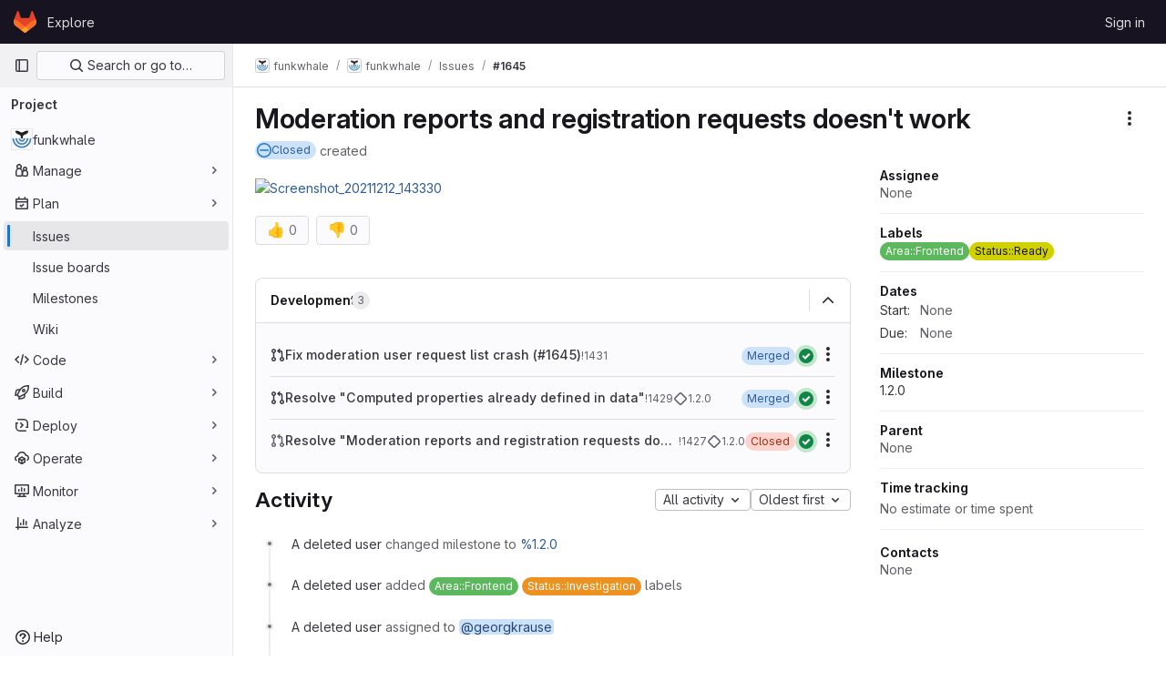

--- FILE ---
content_type: text/javascript; charset=utf-8
request_url: https://dev.funkwhale.audio/assets/webpack/pages.projects.issues.show.e23f3b9e.chunk.js
body_size: 688
content:
(this.webpackJsonp=this.webpackJsonp||[]).push([[986],{242:function(e,n,t){t("HVBj"),t("tGlJ"),e.exports=t("khro")},ejqx:function(e,n,t){"use strict";t.d(n,"a",(function(){return i})),t.d(n,"c",(function(){return s})),t.d(n,"b",(function(){return r}));t("byxs");const i="support-bot",s=function(e){try{var n;const t=document.getElementById(e);return null!=t&&null!==(n=t.dataset)&&void 0!==n&&n.initial?JSON.parse(t.dataset.initial):null}catch{return null}},r=function(e){return"incident"===(null==(n=e)?void 0:n.issueType)||function(e){return"issue"===(null==e?void 0:e.issueType)&&(null==e?void 0:e.authorUsername)===i}(e);var n}},khro:function(e,n,t){"use strict";t.r(n);var i=t("ejqx"),s=t("JtyA");const r=Object(i.c)("js-issuable-app");!Object(i.b)(r)&&(gon.features.workItemViewForIssues||gon.features.workItemsViewPreference&&gon.current_user_use_work_items_view)?async function(){const[{initWorkItemsRoot:e}]=await Promise.all([Promise.all([t.e(13),t.e(22),t.e(30),t.e(33),t.e(1194)]).then(t.bind(null,"CmgX"))]);e({workItemType:s.WORK_ITEM_TYPE_NAME_ISSUE})}():async function(){const e=[Promise.all([t.e(13),t.e(22),t.e(30),t.e(43),t.e(1192)]).then(t.bind(null,"qUz0")),Promise.all([t.e(13),t.e(22),t.e(30),t.e(43),t.e(1193)]).then(t.bind(null,"0YcL")),t.e(327).then(t.bind(null,"eRnp"))],[{initRelatedFeatureFlags:n,initUnableToLinkVulnerabilityError:i},{initShow:s},r]=await Promise.all(e);s(),n(),i();const o=r.default;new o({className:"js-epics-sidebar-callout"}),new o({className:"js-weight-sidebar-callout"})}()}},[[242,1,0,2]]]);
//# sourceMappingURL=pages.projects.issues.show.e23f3b9e.chunk.js.map

--- FILE ---
content_type: text/javascript; charset=utf-8
request_url: https://dev.funkwhale.audio/assets/webpack/glql.a28d2c6f.chunk.js
body_size: 319937
content:
(this.webpackJsonp=this.webpackJsonp||[]).push([[399,383,1271],{"/DUi":function(A,I,g){"use strict";var Q=g("bOix"),B=g("/lV4"),C=g("5QKO"),E={components:{WorkItemAttribute:g("0qSx").a},mixins:[C.a],props:{milestone:{type:Object,required:!0}},computed:{milestoneDue(){const A=this.milestone.due_date||this.milestone.dueDate;return A?Object(Q.lb)(A):null},milestoneStart(){const A=this.milestone.start_date||this.milestone.startDate;return A?Object(Q.lb)(A):null},isMilestoneStarted(){return!!this.milestoneStart&&Date.now()>this.milestoneStart},isMilestonePastDue(){return!!this.milestoneDue&&Date.now()>this.milestoneDue},milestoneDatesAbsolute(){return this.milestoneDue?`(${Q.Z.asDate.format(this.milestoneDue)})`:this.milestoneStart?`(${Q.Z.asDate.format(this.milestoneStart)})`:""},milestoneDatesHuman(){return this.milestoneStart||this.milestoneDue?this.milestoneDue?Object(Q.qb)(this.milestoneDue,Object(B.sprintf)(Object(B.__)("Expired %{expiredOn}"),{expiredOn:this.timeFormatted(this.milestoneDue)})):Object(B.sprintf)(this.isMilestoneStarted?Object(B.__)("Started %{startsIn}"):Object(B.__)("Starts %{startsIn}"),{startsIn:this.timeFormatted(this.milestoneStart)}):""}}},i=g("tBpV"),o=Object(i.a)(E,(function(){var A=this,I=A._self._c;return I("work-item-attribute",{attrs:{"anchor-id":"board-card-milestone","wrapper-component":"div","wrapper-component-class":"issue-milestone-details gl-flex gl-max-w-15 gl-gap-2 gl-items-center","icon-name":"milestone","icon-class":"flex-shrink-0",title:A.milestone.title,"title-component-class":"milestone-title gl-inline-block gl-truncate"},scopedSlots:A._u([{key:"tooltip-text",fn:function(){return[I("span",{staticClass:"gl-font-bold"},[A._v(A._s(A.__("Milestone")))]),A._v(" "),I("br"),A._v(" "),I("span",[A._v(A._s(A.milestone.title))]),A._v(" "),I("br"),A._v(" "),A.milestoneStart||A.milestoneDue?I("span",{class:{"gl-text-red-300":A.isMilestonePastDue,"gl-text-tertiary":!A.isMilestonePastDue}},[I("span",[A._v(A._s(A.milestoneDatesHuman))]),I("br"),I("span",[A._v(A._s(A.milestoneDatesAbsolute))])]):A._e()]},proxy:!0}])})}),[],!1,null,null,null);I.a=o.exports},"/eF7":function(A,I,g){var Q=g("omPs"),B=g("LlRA"),C=g("1/+g"),E=g("LK1c"),i=g("qifX"),o=g("iNcF"),D=g("qmgT"),a=g("gO+Z"),t=g("mqi7"),w=g("1sa0"),e=g("5TiC"),s=g("ZB1U"),c=g("aYTY"),G=g("90A/"),k=g("z9/d"),r=g("P/Kr"),N=g("FBB6"),n=g("dOWE"),h=g("XCkn"),y=g("2rze"),F=g("/NDV"),M=g("UwPs"),R={};R["[object Arguments]"]=R["[object Array]"]=R["[object ArrayBuffer]"]=R["[object DataView]"]=R["[object Boolean]"]=R["[object Date]"]=R["[object Float32Array]"]=R["[object Float64Array]"]=R["[object Int8Array]"]=R["[object Int16Array]"]=R["[object Int32Array]"]=R["[object Map]"]=R["[object Number]"]=R["[object Object]"]=R["[object RegExp]"]=R["[object Set]"]=R["[object String]"]=R["[object Symbol]"]=R["[object Uint8Array]"]=R["[object Uint8ClampedArray]"]=R["[object Uint16Array]"]=R["[object Uint32Array]"]=!0,R["[object Error]"]=R["[object Function]"]=R["[object WeakMap]"]=!1,A.exports=function A(I,g,J,U,K,L){var S,l=1&g,Y=2&g,q=4&g;if(J&&(S=K?J(I,U,K,L):J(I)),void 0!==S)return S;if(!h(I))return I;var p=r(I);if(p){if(S=c(I),!l)return D(I,S)}else{var d=s(I),H="[object Function]"==d||"[object GeneratorFunction]"==d;if(N(I))return o(I,l);if("[object Object]"==d||"[object Arguments]"==d||H&&!K){if(S=Y||H?{}:k(I),!l)return Y?t(I,i(S,I)):a(I,E(S,I))}else{if(!R[d])return K?I:{};S=G(I,d,l)}}L||(L=new Q);var u=L.get(I);if(u)return u;L.set(I,S),y(I)?I.forEach((function(Q){S.add(A(Q,g,J,Q,I,L))})):n(I)&&I.forEach((function(Q,B){S.set(B,A(Q,g,J,B,I,L))}));var f=p?void 0:(q?Y?e:w:Y?M:F)(I);return B(f||I,(function(Q,B){f&&(Q=I[B=Q]),C(S,B,A(Q,g,J,B,I,L))})),S}},"0XXJ":function(A,I,g){"use strict";var Q=g("qyh9"),B=function(){return!!Q};B.hasArrayLengthDefineBug=function(){if(!Q)return null;try{return 1!==Q([],"length",{value:1}).length}catch(A){return!0}},A.exports=B},"0q0v":function(A,I,g){"use strict";var Q=g("OTv9"),B=Object.prototype.hasOwnProperty,C=Array.isArray,E=function(){for(var A=[],I=0;I<256;++I)A.push("%"+((I<16?"0":"")+I.toString(16)).toUpperCase());return A}(),i=function(A,I){for(var g=I&&I.plainObjects?Object.create(null):{},Q=0;Q<A.length;++Q)void 0!==A[Q]&&(g[Q]=A[Q]);return g};A.exports={arrayToObject:i,assign:function(A,I){return Object.keys(I).reduce((function(A,g){return A[g]=I[g],A}),A)},combine:function(A,I){return[].concat(A,I)},compact:function(A){for(var I=[{obj:{o:A},prop:"o"}],g=[],Q=0;Q<I.length;++Q)for(var B=I[Q],E=B.obj[B.prop],i=Object.keys(E),o=0;o<i.length;++o){var D=i[o],a=E[D];"object"==typeof a&&null!==a&&-1===g.indexOf(a)&&(I.push({obj:E,prop:D}),g.push(a))}return function(A){for(;A.length>1;){var I=A.pop(),g=I.obj[I.prop];if(C(g)){for(var Q=[],B=0;B<g.length;++B)void 0!==g[B]&&Q.push(g[B]);I.obj[I.prop]=Q}}}(I),A},decode:function(A,I,g){var Q=A.replace(/\+/g," ");if("iso-8859-1"===g)return Q.replace(/%[0-9a-f]{2}/gi,unescape);try{return decodeURIComponent(Q)}catch(A){return Q}},encode:function(A,I,g,B,C){if(0===A.length)return A;var i=A;if("symbol"==typeof A?i=Symbol.prototype.toString.call(A):"string"!=typeof A&&(i=String(A)),"iso-8859-1"===g)return escape(i).replace(/%u[0-9a-f]{4}/gi,(function(A){return"%26%23"+parseInt(A.slice(2),16)+"%3B"}));for(var o="",D=0;D<i.length;D+=1024){for(var a=i.length>=1024?i.slice(D,D+1024):i,t=[],w=0;w<a.length;++w){var e=a.charCodeAt(w);45===e||46===e||95===e||126===e||e>=48&&e<=57||e>=65&&e<=90||e>=97&&e<=122||C===Q.RFC1738&&(40===e||41===e)?t[t.length]=a.charAt(w):e<128?t[t.length]=E[e]:e<2048?t[t.length]=E[192|e>>6]+E[128|63&e]:e<55296||e>=57344?t[t.length]=E[224|e>>12]+E[128|e>>6&63]+E[128|63&e]:(w+=1,e=65536+((1023&e)<<10|1023&a.charCodeAt(w)),t[t.length]=E[240|e>>18]+E[128|e>>12&63]+E[128|e>>6&63]+E[128|63&e])}o+=t.join("")}return o},isBuffer:function(A){return!(!A||"object"!=typeof A)&&!!(A.constructor&&A.constructor.isBuffer&&A.constructor.isBuffer(A))},isRegExp:function(A){return"[object RegExp]"===Object.prototype.toString.call(A)},maybeMap:function(A,I){if(C(A)){for(var g=[],Q=0;Q<A.length;Q+=1)g.push(I(A[Q]));return g}return I(A)},merge:function A(I,g,Q){if(!g)return I;if("object"!=typeof g){if(C(I))I.push(g);else{if(!I||"object"!=typeof I)return[I,g];(Q&&(Q.plainObjects||Q.allowPrototypes)||!B.call(Object.prototype,g))&&(I[g]=!0)}return I}if(!I||"object"!=typeof I)return[I].concat(g);var E=I;return C(I)&&!C(g)&&(E=i(I,Q)),C(I)&&C(g)?(g.forEach((function(g,C){if(B.call(I,C)){var E=I[C];E&&"object"==typeof E&&g&&"object"==typeof g?I[C]=A(E,g,Q):I.push(g)}else I[C]=g})),I):Object.keys(g).reduce((function(I,C){var E=g[C];return B.call(I,C)?I[C]=A(I[C],E,Q):I[C]=E,I}),E)}}},"0qSx":function(A,I,g){"use strict";var Q=g("DZUU"),B=g("s1D3"),C=g("MV2A"),E={components:{GlTooltip:Q.a,GlIcon:B.a,GlLink:C.a},props:{anchorId:{type:String,required:!1,default:""},wrapperComponent:{type:String,required:!1,default:"span"},wrapperComponentClass:{type:String,required:!1,default:""},title:{type:String,required:!1,default:""},titleComponentClass:{type:String,required:!1,default:""},iconName:{type:String,required:!1,default:""},iconClass:{type:String,required:!1,default:""},tooltipText:{type:String,required:!1,default:""},tooltipPlacement:{type:String,required:!1,default:"bottom"},isLink:{type:Boolean,required:!1,default:!1},href:{type:String,required:!1,default:void 0}}},i=g("tBpV"),o=Object(i.a)(E,(function(){var A=this,I=A._self._c;return I(A.isLink?"gl-link":"span",{tag:"component",attrs:{href:A.href}},[I(A.wrapperComponent,{ref:"wrapperRef",tag:"component",class:A.wrapperComponentClass,attrs:{"data-testid":A.anchorId}},[A._t("icon",(function(){return[A.iconName?I("gl-icon",{class:A.iconClass,attrs:{name:A.iconName,"data-testid":A.anchorId+"-icon"}}):A._e()]})),A._v(" "),A._t("title",(function(){return[A.title?I("span",{class:A.titleComponentClass,attrs:{"data-testid":A.anchorId+"-title"}},[A._v("\n        "+A._s(A.title)+"\n      ")]):A._e()]}))],2),A._v(" "),I("gl-tooltip",{attrs:{target:function(){return A.$refs.wrapperRef},placement:A.tooltipPlacement}},[A._t("tooltip-text",(function(){return[A.tooltipText?[A._v("\n        "+A._s(A.tooltipText)+"\n      ")]:A._e()]}))],2)],1)}),[],!1,null,null,null);I.a=o.exports},"2rze":function(A,I,g){var Q=g("9s1C"),B=g("wJPF"),C=g("Uc6l"),E=C&&C.isSet,i=E?B(E):Q;A.exports=i},"3hiO":function(A,I,g){"use strict";g.d(I,"a",(function(){return C})),g.d(I,"b",(function(){return i})),g.d(I,"c",(function(){return o}));g("ZzK0"),g("z6RN"),g("BzOf"),g("v2fZ");var Q=g("bOix"),B=g("w0fo");function C({startDate:A,dueDate:I}){return Q.Z.asDate.formatRange(Object(B.T)(A),Object(B.T)(I))}const E=function(A,I){return A.sort((function(A,g){const Q=A[I].toLowerCase(),B=g[I].toLowerCase();return Q.localeCompare(B)}))};function i(A){const I=[];return A.forEach((function(A){if(!A.iterationCadence)return;const{title:g,id:Q}=A.iterationCadence,B={id:A.id,title:A.title,period:C(A)},E=I.find((function(A){return A.title===g}));E?E.iterations.push(B):I.push({title:g,iterations:[B],id:Q})})),E(I,"title")}function o(A){const I=[];return A.forEach((function(A){if(!A.iterationCadence)return;const{title:g}=A.iterationCadence,Q={value:A.id,title:A.title,text:C(A)},B=I.find((function(A){return A.text===g}));B?B.options.push(Q):I.push({text:g,options:[Q]})})),E(I,"text")}},"3pkB":function(A,I,g){"use strict";var Q=g("8fQb");if(Q)try{Q([],"length")}catch(A){Q=null}A.exports=Q},540:function(A,I){},"5AKe":function(A,I,g){var Q=g("8Ei6");A.exports=function(A){return Q(A)?void 0:A}},"5duq":function(A,I,g){var Q=g("k9pk")("fill",g("Z/v1"));Q.placeholder=g("gkan"),A.exports=Q},"5i9L":function(A,I,g){"use strict";var Q=g("wE8r");A.exports=Function.prototype.bind||Q},"6u7c":function(A,I,g){"use strict";var Q=g("oy6v"),B=g("BWND"),C=g("4TQg"),E=g("aSVa"),i=RegExp.prototype;A.exports=function(A){var I=A.flags;return void 0!==I||"flags"in i||B(A,"flags")||!C(i,A)?I:Q(E,A)}},"6wZT":function(A,I,g){var Q=g("6+df"),B=g("NDsS");A.exports=function(A){return A?Q(B(A),0,4294967295):0}},"7z1+":function(A,I,g){"use strict";g.d(I,"a",(function(){return s})),g.d(I,"b",(function(){return a})),g.d(I,"c",(function(){return D})),g.d(I,"d",(function(){return t}));var Q=g("ewH8"),B=g("KFC0"),C=g.n(B),E=g("lx39"),i=g.n(E),o=g("BglX");const D=A=>Boolean(A)&&(A=>{var I;return(null==A||null===(I=A.text)||void 0===I?void 0:I.length)>0&&!Array.isArray(null==A?void 0:A.items)})(A),a=A=>Boolean(A)&&Array.isArray(A.items)&&Boolean(A.items.length)&&A.items.every(D),t=A=>A.every(D)||A.every(a),w=A=>{const I=A();if(!Array.isArray(I))return!1;const g=I.filter(A=>A.tag);return g.length&&g.every(A=>(A=>{var I,g;return Boolean(A)&&(g=(null===(I=A.componentOptions)||void 0===I?void 0:I.tag)||A.tag,["gl-disclosure-dropdown-group","gl-disclosure-dropdown-item","li"].includes(g))})(A))},e=A=>{const I=A(),g=I.find(A=>Array.isArray(A.children)&&A.children.length);return(g?g.children:I).filter(A=>!i()(A.text)||A.text.trim().length>0).every(A=>(A=>{var I;return[o.c,o.b].includes(null===(I=A.type)||void 0===I?void 0:I.name)||"li"===A.type})(A))},s=A=>!!C()(A)&&(Q.default.version.startsWith("3")?e(A):w(A))},"829H":function(A,I,g){"use strict";A.exports=TypeError},"8fQb":function(A,I,g){"use strict";A.exports=Object.getOwnPropertyDescriptor},"90A/":function(A,I,g){var Q=g("TXW/"),B=g("p1dg"),C=g("zPTW"),E=g("VYh0"),i=g("b/GH");A.exports=function(A,I,g){var o=A.constructor;switch(I){case"[object ArrayBuffer]":return Q(A);case"[object Boolean]":case"[object Date]":return new o(+A);case"[object DataView]":return B(A,g);case"[object Float32Array]":case"[object Float64Array]":case"[object Int8Array]":case"[object Int16Array]":case"[object Int32Array]":case"[object Uint8Array]":case"[object Uint8ClampedArray]":case"[object Uint16Array]":case"[object Uint32Array]":return i(A,g);case"[object Map]":return new o;case"[object Number]":case"[object String]":return new o(A);case"[object RegExp]":return C(A);case"[object Set]":return new o;case"[object Symbol]":return E(A)}}},"9s1C":function(A,I,g){var Q=g("ZB1U"),B=g("QA6A");A.exports=function(A){return B(A)&&"[object Set]"==Q(A)}},BglX:function(A,I,g){"use strict";g.d(I,"a",(function(){return C})),g.d(I,"b",(function(){return B})),g.d(I,"c",(function(){return Q}));const Q="GlDisclosureDropdownItem",B="GlDisclosureDropdownGroup",C={top:"top",bottom:"bottom"}},Bo17:function(A,I,g){"use strict";g.d(I,"a",(function(){return N}));var Q=g("3CjL"),B=g.n(Q),C=g("o4PY"),E=g.n(C),i=g("Qog8"),o=g("V5u/"),D=g("XBTk"),a=g("qaCH"),t=g("XiQx"),w=g("fSQg"),e=g("7z1+"),s=g("Pyw5"),c=g.n(s);const G="."+a.a,k="."+t.a;const r={name:"GlDisclosureDropdown",events:{GL_DROPDOWN_SHOWN:o.i,GL_DROPDOWN_HIDDEN:o.h,GL_DROPDOWN_BEFORE_CLOSE:o.e,GL_DROPDOWN_FOCUS_CONTENT:o.g},components:{GlBaseDropdown:a.b,GlDisclosureDropdownItem:t.b,GlDisclosureDropdownGroup:w.a},props:{items:{type:Array,required:!1,default:()=>[],validator:e.d},toggleText:{type:String,required:!1,default:""},textSrOnly:{type:Boolean,required:!1,default:!1},category:{type:String,required:!1,default:D.o.primary,validator:A=>A in D.o},variant:{type:String,required:!1,default:D.z.default,validator:A=>A in D.z},size:{type:String,required:!1,default:"medium",validator:A=>A in D.p},icon:{type:String,required:!1,default:""},disabled:{type:Boolean,required:!1,default:!1},loading:{type:Boolean,required:!1,default:!1},toggleId:{type:String,required:!1,default:()=>E()("dropdown-toggle-btn-")},toggleClass:{type:[String,Array,Object],required:!1,default:null},noCaret:{type:Boolean,required:!1,default:!1},placement:{type:String,required:!1,default:"bottom-start",validator:A=>Object.keys(D.y).includes(A)},toggleAriaLabelledBy:{type:String,required:!1,default:null},listAriaLabelledBy:{type:String,required:!1,default:null},block:{type:Boolean,required:!1,default:!1},dropdownOffset:{type:[Number,Object],required:!1,default:void 0},fluidWidth:{type:Boolean,required:!1,default:!1},autoClose:{type:Boolean,required:!1,default:!0},positioningStrategy:{type:String,required:!1,default:o.k,validator:A=>[o.k,o.l].includes(A)},startOpened:{type:Boolean,required:!1,default:!1}},data:()=>({disclosureId:E()("disclosure-"),nextFocusedItemIndex:null}),computed:{disclosureTag(){var A;return null!==(A=this.items)&&void 0!==A&&A.length||Object(e.a)(this.$scopedSlots.default||this.$slots.default)?"ul":"div"},hasCustomToggle(){return Boolean(this.$scopedSlots.toggle)}},mounted(){this.startOpened&&this.open()},methods:{open(){this.$refs.baseDropdown.open()},close(){this.$refs.baseDropdown.close()},onShow(){this.$emit(o.i)},onBeforeClose(A){this.$emit(o.e,A)},onHide(){this.$emit(o.h),this.nextFocusedItemIndex=null},onKeydown(A){const{code:I}=A,g=this.getFocusableListItemElements();if(g.length<1)return;let Q=!0;I===o.j?this.focusItem(0,g):I===o.c?this.focusItem(g.length-1,g):I===o.b?this.focusNextItem(A,g,-1):I===o.a?this.focusNextItem(A,g,1):I===o.d||I===o.m?this.handleAutoClose(A):Q=!1,Q&&Object(i.k)(A)},getFocusableListItemElements(){var A;const I=null===(A=this.$refs.content)||void 0===A?void 0:A.querySelectorAll(k);return Object(i.c)(Array.from(I||[]))},focusNextItem(A,I,g){const{target:Q}=A,C=I.indexOf(Q),E=B()(C+g,0,I.length-1);this.focusItem(E,I)},focusItem(A,I){var g;this.nextFocusedItemIndex=A,null===(g=I[A])||void 0===g||g.focus()},closeAndFocus(){this.$refs.baseDropdown.closeAndFocus()},handleAction(A){window.requestAnimationFrame(()=>{this.$emit("action",A)})},handleAutoClose(A){this.autoClose&&A.target.closest(k)&&A.target.closest(G)===this.$refs.baseDropdown.$el&&this.closeAndFocus()},uniqueItemId:()=>E()("disclosure-item-"),isItem:e.c},GL_DROPDOWN_CONTENTS_CLASS:o.f};const N=c()({render:function(){var A=this,I=A.$createElement,g=A._self._c||I;return g("gl-base-dropdown",{ref:"baseDropdown",staticClass:"gl-disclosure-dropdown",attrs:{"aria-labelledby":A.toggleAriaLabelledBy,"arrow-element":A.$refs.disclosureArrow,"toggle-id":A.toggleId,"toggle-text":A.toggleText,"toggle-class":A.toggleClass,"text-sr-only":A.textSrOnly,category:A.category,variant:A.variant,size:A.size,icon:A.icon,disabled:A.disabled,loading:A.loading,"no-caret":A.noCaret,placement:A.placement,block:A.block,offset:A.dropdownOffset,"fluid-width":A.fluidWidth,"positioning-strategy":A.positioningStrategy},on:A._d({},[A.$options.events.GL_DROPDOWN_SHOWN,A.onShow,A.$options.events.GL_DROPDOWN_HIDDEN,A.onHide,A.$options.events.GL_DROPDOWN_BEFORE_CLOSE,A.onBeforeClose,A.$options.events.GL_DROPDOWN_FOCUS_CONTENT,A.onKeydown]),scopedSlots:A._u([A.hasCustomToggle?{key:"toggle",fn:function(){return[A._t("toggle")]},proxy:!0}:null],null,!0)},[A._v(" "),A._t("header"),A._v(" "),g(A.disclosureTag,{ref:"content",tag:"component",class:A.$options.GL_DROPDOWN_CONTENTS_CLASS,attrs:{id:A.disclosureId,"aria-labelledby":A.listAriaLabelledBy||A.toggleId,"data-testid":"disclosure-content",tabindex:"-1"},on:{keydown:A.onKeydown,click:A.handleAutoClose}},[A._t("default",(function(){return[A._l(A.items,(function(I,Q){return[A.isItem(I)?[g("gl-disclosure-dropdown-item",{key:A.uniqueItemId(),attrs:{item:I},on:{action:A.handleAction},scopedSlots:A._u(["list-item"in A.$scopedSlots?{key:"list-item",fn:function(){return[A._t("list-item",null,{item:I})]},proxy:!0}:null],null,!0)})]:[g("gl-disclosure-dropdown-group",{key:I.name,attrs:{bordered:0!==Q,group:I},on:{action:A.handleAction},scopedSlots:A._u([A.$scopedSlots["group-label"]?{key:"group-label",fn:function(){return[A._t("group-label",null,{group:I})]},proxy:!0}:null,A.$scopedSlots["list-item"]?{key:"default",fn:function(){return A._l(I.items,(function(I){return g("gl-disclosure-dropdown-item",{key:A.uniqueItemId(),attrs:{item:I},on:{action:A.handleAction},scopedSlots:A._u([{key:"list-item",fn:function(){return[A._t("list-item",null,{item:I})]},proxy:!0}],null,!0)})}))},proxy:!0}:null],null,!0)})]]}))]}))],2),A._v(" "),A._t("footer")],2)},staticRenderFns:[]},void 0,r,void 0,!1,void 0,!1,void 0,void 0,void 0)},CAxz:function(A,I,g){"use strict";var Q=g("5i9L"),B=g("QePC"),C=g("mRYf"),E=g("829H"),i=B("%Function.prototype.apply%"),o=B("%Function.prototype.call%"),D=B("%Reflect.apply%",!0)||Q.call(o,i),a=g("qyh9"),t=B("%Math.max%");A.exports=function(A){if("function"!=typeof A)throw new E("a function is required");var I=D(Q,o,arguments);return C(I,1+t(0,A.length-(arguments.length-1)),!0)};var w=function(){return D(Q,i,arguments)};a?a(A.exports,"apply",{value:w}):A.exports.apply=w},D9My:function(A,I,g){"use strict";var Q="undefined"!=typeof Symbol&&Symbol,B=g("DbH3");A.exports=function(){return"function"==typeof Q&&("function"==typeof Symbol&&("symbol"==typeof Q("foo")&&("symbol"==typeof Symbol("bar")&&B())))}},DbBu:function(A,I,g){var Q=g("5N3H"),B=g("rRem"),C=g("J0jI"),E=RegExp("['’]","g");A.exports=function(A){return function(I){return Q(C(B(I).replace(E,"")),A,"")}}},DbH3:function(A,I,g){"use strict";A.exports=function(){if("function"!=typeof Symbol||"function"!=typeof Object.getOwnPropertySymbols)return!1;if("symbol"==typeof Symbol.iterator)return!0;var A={},I=Symbol("test"),g=Object(I);if("string"==typeof I)return!1;if("[object Symbol]"!==Object.prototype.toString.call(I))return!1;if("[object Symbol]"!==Object.prototype.toString.call(g))return!1;for(I in A[I]=42,A)return!1;if("function"==typeof Object.keys&&0!==Object.keys(A).length)return!1;if("function"==typeof Object.getOwnPropertyNames&&0!==Object.getOwnPropertyNames(A).length)return!1;var Q=Object.getOwnPropertySymbols(A);if(1!==Q.length||Q[0]!==I)return!1;if(!Object.prototype.propertyIsEnumerable.call(A,I))return!1;if("function"==typeof Object.getOwnPropertyDescriptor){var B=Object.getOwnPropertyDescriptor(A,I);if(42!==B.value||!0!==B.enumerable)return!1}return!0}},"Fsq/":function(A,I,g){"use strict";var Q=g("lHJB"),B=g("A5dm"),C=g("bOix"),E=g("5QKO"),i={directives:{GlTooltip:Q.a},components:{GlTruncate:B.a},mixins:[E.a],props:{time:{type:[String,Number,Date],required:!0},tooltipPlacement:{type:String,required:!1,default:"top"},cssClass:{type:String,required:!1,default:""},dateTimeFormat:{type:String,required:!1,default:C.c,validator:function(A){return C.b.includes(A)}},enableTruncation:{type:Boolean,required:!1,default:!1}},computed:{timeAgo(){return this.timeFormatted(this.time,this.dateTimeFormat)},tooltipText(){return this.enableTruncation?void 0:this.tooltipTitle(this.time)}}},o=g("tBpV"),D=Object(o.a)(i,(function(){var A=this,I=A._self._c;return I("time",{directives:[{name:"gl-tooltip",rawName:"v-gl-tooltip.viewport",value:{placement:A.tooltipPlacement},expression:"{ placement: tooltipPlacement }",modifiers:{viewport:!0}}],class:A.cssClass,attrs:{title:A.tooltipText,datetime:A.time}},[A._t("default",(function(){return[A.enableTruncation?[I("gl-truncate",{attrs:{text:A.timeAgo,"with-tooltip":""}})]:[A._v(A._s(A.timeAgo))]]}),{timeAgo:A.timeAgo})],2)}),[],!1,null,null,null);I.a=D.exports},GY8p:function(A,I){A.exports=function(A,I,g){for(var Q=-1,B=null==A?0:A.length;++Q<B;)if(g(I,A[Q]))return!0;return!1}},HZmL:function(A,I,g){var Q=g("aEqC"),B=g("zx4+");A.exports=function(A,I){return I.length<2?A:Q(A,B(I,0,-1))}},I8Re:function(A,I,g){"use strict";var Q=g("Tazj"),B=g("0q0v"),C=g("OTv9"),E=Object.prototype.hasOwnProperty,i={brackets:function(A){return A+"[]"},comma:"comma",indices:function(A,I){return A+"["+I+"]"},repeat:function(A){return A}},o=Array.isArray,D=Array.prototype.push,a=function(A,I){D.apply(A,o(I)?I:[I])},t=Date.prototype.toISOString,w=C.default,e={addQueryPrefix:!1,allowDots:!1,allowEmptyArrays:!1,arrayFormat:"indices",charset:"utf-8",charsetSentinel:!1,delimiter:"&",encode:!0,encodeDotInKeys:!1,encoder:B.encode,encodeValuesOnly:!1,format:w,formatter:C.formatters[w],indices:!1,serializeDate:function(A){return t.call(A)},skipNulls:!1,strictNullHandling:!1},s={},c=function A(I,g,C,E,i,D,t,w,c,G,k,r,N,n,h,y,F,M){for(var R,J=I,U=M,K=0,L=!1;void 0!==(U=U.get(s))&&!L;){var S=U.get(I);if(K+=1,void 0!==S){if(S===K)throw new RangeError("Cyclic object value");L=!0}void 0===U.get(s)&&(K=0)}if("function"==typeof G?J=G(g,J):J instanceof Date?J=N(J):"comma"===C&&o(J)&&(J=B.maybeMap(J,(function(A){return A instanceof Date?N(A):A}))),null===J){if(D)return c&&!y?c(g,e.encoder,F,"key",n):g;J=""}if("string"==typeof(R=J)||"number"==typeof R||"boolean"==typeof R||"symbol"==typeof R||"bigint"==typeof R||B.isBuffer(J))return c?[h(y?g:c(g,e.encoder,F,"key",n))+"="+h(c(J,e.encoder,F,"value",n))]:[h(g)+"="+h(String(J))];var l,Y=[];if(void 0===J)return Y;if("comma"===C&&o(J))y&&c&&(J=B.maybeMap(J,c)),l=[{value:J.length>0?J.join(",")||null:void 0}];else if(o(G))l=G;else{var q=Object.keys(J);l=k?q.sort(k):q}var p=w?g.replace(/\./g,"%2E"):g,d=E&&o(J)&&1===J.length?p+"[]":p;if(i&&o(J)&&0===J.length)return d+"[]";for(var H=0;H<l.length;++H){var u=l[H],f="object"==typeof u&&void 0!==u.value?u.value:J[u];if(!t||null!==f){var m=r&&w?u.replace(/\./g,"%2E"):u,x=o(J)?"function"==typeof C?C(d,m):d:d+(r?"."+m:"["+m+"]");M.set(I,K);var b=Q();b.set(s,M),a(Y,A(f,x,C,E,i,D,t,w,"comma"===C&&y&&o(J)?null:c,G,k,r,N,n,h,y,F,b))}}return Y};A.exports=function(A,I){var g,B=A,D=function(A){if(!A)return e;if(void 0!==A.allowEmptyArrays&&"boolean"!=typeof A.allowEmptyArrays)throw new TypeError("`allowEmptyArrays` option can only be `true` or `false`, when provided");if(void 0!==A.encodeDotInKeys&&"boolean"!=typeof A.encodeDotInKeys)throw new TypeError("`encodeDotInKeys` option can only be `true` or `false`, when provided");if(null!==A.encoder&&void 0!==A.encoder&&"function"!=typeof A.encoder)throw new TypeError("Encoder has to be a function.");var I=A.charset||e.charset;if(void 0!==A.charset&&"utf-8"!==A.charset&&"iso-8859-1"!==A.charset)throw new TypeError("The charset option must be either utf-8, iso-8859-1, or undefined");var g=C.default;if(void 0!==A.format){if(!E.call(C.formatters,A.format))throw new TypeError("Unknown format option provided.");g=A.format}var Q,B=C.formatters[g],D=e.filter;if(("function"==typeof A.filter||o(A.filter))&&(D=A.filter),Q=A.arrayFormat in i?A.arrayFormat:"indices"in A?A.indices?"indices":"repeat":e.arrayFormat,"commaRoundTrip"in A&&"boolean"!=typeof A.commaRoundTrip)throw new TypeError("`commaRoundTrip` must be a boolean, or absent");var a=void 0===A.allowDots?!0===A.encodeDotInKeys||e.allowDots:!!A.allowDots;return{addQueryPrefix:"boolean"==typeof A.addQueryPrefix?A.addQueryPrefix:e.addQueryPrefix,allowDots:a,allowEmptyArrays:"boolean"==typeof A.allowEmptyArrays?!!A.allowEmptyArrays:e.allowEmptyArrays,arrayFormat:Q,charset:I,charsetSentinel:"boolean"==typeof A.charsetSentinel?A.charsetSentinel:e.charsetSentinel,commaRoundTrip:A.commaRoundTrip,delimiter:void 0===A.delimiter?e.delimiter:A.delimiter,encode:"boolean"==typeof A.encode?A.encode:e.encode,encodeDotInKeys:"boolean"==typeof A.encodeDotInKeys?A.encodeDotInKeys:e.encodeDotInKeys,encoder:"function"==typeof A.encoder?A.encoder:e.encoder,encodeValuesOnly:"boolean"==typeof A.encodeValuesOnly?A.encodeValuesOnly:e.encodeValuesOnly,filter:D,format:g,formatter:B,serializeDate:"function"==typeof A.serializeDate?A.serializeDate:e.serializeDate,skipNulls:"boolean"==typeof A.skipNulls?A.skipNulls:e.skipNulls,sort:"function"==typeof A.sort?A.sort:null,strictNullHandling:"boolean"==typeof A.strictNullHandling?A.strictNullHandling:e.strictNullHandling}}(I);"function"==typeof D.filter?B=(0,D.filter)("",B):o(D.filter)&&(g=D.filter);var t=[];if("object"!=typeof B||null===B)return"";var w=i[D.arrayFormat],s="comma"===w&&D.commaRoundTrip;g||(g=Object.keys(B)),D.sort&&g.sort(D.sort);for(var G=Q(),k=0;k<g.length;++k){var r=g[k];D.skipNulls&&null===B[r]||a(t,c(B[r],r,w,s,D.allowEmptyArrays,D.strictNullHandling,D.skipNulls,D.encodeDotInKeys,D.encode?D.encoder:null,D.filter,D.sort,D.allowDots,D.serializeDate,D.format,D.formatter,D.encodeValuesOnly,D.charset,G))}var N=t.join(D.delimiter),n=!0===D.addQueryPrefix?"?":"";return D.charsetSentinel&&("iso-8859-1"===D.charset?n+="utf8=%26%2310003%3B&":n+="utf8=%E2%9C%93&"),N.length>0?n+N:""}},IAil:function(A,I,g){var Q=g("ERvI")({"À":"A","Á":"A","Â":"A","Ã":"A","Ä":"A","Å":"A","à":"a","á":"a","â":"a","ã":"a","ä":"a","å":"a","Ç":"C","ç":"c","Ð":"D","ð":"d","È":"E","É":"E","Ê":"E","Ë":"E","è":"e","é":"e","ê":"e","ë":"e","Ì":"I","Í":"I","Î":"I","Ï":"I","ì":"i","í":"i","î":"i","ï":"i","Ñ":"N","ñ":"n","Ò":"O","Ó":"O","Ô":"O","Õ":"O","Ö":"O","Ø":"O","ò":"o","ó":"o","ô":"o","õ":"o","ö":"o","ø":"o","Ù":"U","Ú":"U","Û":"U","Ü":"U","ù":"u","ú":"u","û":"u","ü":"u","Ý":"Y","ý":"y","ÿ":"y","Æ":"Ae","æ":"ae","Þ":"Th","þ":"th","ß":"ss","Ā":"A","Ă":"A","Ą":"A","ā":"a","ă":"a","ą":"a","Ć":"C","Ĉ":"C","Ċ":"C","Č":"C","ć":"c","ĉ":"c","ċ":"c","č":"c","Ď":"D","Đ":"D","ď":"d","đ":"d","Ē":"E","Ĕ":"E","Ė":"E","Ę":"E","Ě":"E","ē":"e","ĕ":"e","ė":"e","ę":"e","ě":"e","Ĝ":"G","Ğ":"G","Ġ":"G","Ģ":"G","ĝ":"g","ğ":"g","ġ":"g","ģ":"g","Ĥ":"H","Ħ":"H","ĥ":"h","ħ":"h","Ĩ":"I","Ī":"I","Ĭ":"I","Į":"I","İ":"I","ĩ":"i","ī":"i","ĭ":"i","į":"i","ı":"i","Ĵ":"J","ĵ":"j","Ķ":"K","ķ":"k","ĸ":"k","Ĺ":"L","Ļ":"L","Ľ":"L","Ŀ":"L","Ł":"L","ĺ":"l","ļ":"l","ľ":"l","ŀ":"l","ł":"l","Ń":"N","Ņ":"N","Ň":"N","Ŋ":"N","ń":"n","ņ":"n","ň":"n","ŋ":"n","Ō":"O","Ŏ":"O","Ő":"O","ō":"o","ŏ":"o","ő":"o","Ŕ":"R","Ŗ":"R","Ř":"R","ŕ":"r","ŗ":"r","ř":"r","Ś":"S","Ŝ":"S","Ş":"S","Š":"S","ś":"s","ŝ":"s","ş":"s","š":"s","Ţ":"T","Ť":"T","Ŧ":"T","ţ":"t","ť":"t","ŧ":"t","Ũ":"U","Ū":"U","Ŭ":"U","Ů":"U","Ű":"U","Ų":"U","ũ":"u","ū":"u","ŭ":"u","ů":"u","ű":"u","ų":"u","Ŵ":"W","ŵ":"w","Ŷ":"Y","ŷ":"y","Ÿ":"Y","Ź":"Z","Ż":"Z","Ž":"Z","ź":"z","ż":"z","ž":"z","Ĳ":"IJ","ĳ":"ij","Œ":"Oe","œ":"oe","ŉ":"'n","ſ":"s"});A.exports=Q},Ic7k:function(A,I,g){"use strict";A.exports=ReferenceError},J0jI:function(A,I,g){var Q=g("JIXF"),B=g("lxj7"),C=g("rhmX"),E=g("qxsN");A.exports=function(A,I,g){return A=C(A),void 0===(I=g?void 0:I)?B(A)?E(A):Q(A):A.match(I)||[]}},"J6+Z":function(A,I,g){"use strict";g.d(I,"a",(function(){return a}));var Q=g("EldY"),B=g("XBTk"),C=g("/CIc"),E=g("Pyw5"),i=g.n(E);const o={[B.N.primary]:"gl-progress-bar-primary",[B.N.success]:"gl-progress-bar-success",[B.N.danger]:"gl-progress-bar-danger",[B.N.warning]:"gl-progress-bar-warning"};const D={name:"GlProgressBar",props:{ariaLabel:{type:String,required:!1,default:Object(Q.b)("GlProgressBar.ariaLabel","Progress bar")},value:{type:[Number,String],required:!1,default:0},variant:{type:String,required:!1,default:"primary",validator:A=>Object.keys(B.N).includes(A)},max:{type:[Number,String],required:!1,default:100},height:{type:String,required:!1,default:null}},computed:{progressHeight(){return{height:this.height}},computedValue(){return Object(C.e)(this.value,0)},computedMax(){const A=Object(C.e)(this.max,100);return A>0?A:100},progressBarStyles(){return{transform:`scaleX(${this.computedValue/this.computedMax})`}},classes(){return["gl-progress",o[this.variant]]}}};const a=i()({render:function(){var A=this.$createElement,I=this._self._c||A;return I("div",{staticClass:"gl-progress-bar progress",style:this.progressHeight},[I("div",{class:this.classes,style:this.progressBarStyles,attrs:{role:"progressbar","aria-label":this.ariaLabel,"aria-valuemin":"0","aria-valuemax":String(this.computedMax),"aria-valuenow":this.computedValue}})])},staticRenderFns:[]},void 0,D,void 0,!1,void 0,!1,void 0,void 0,void 0)},JIXF:function(A,I){var g=/[^\x00-\x2f\x3a-\x40\x5b-\x60\x7b-\x7f]+/g;A.exports=function(A){return A.match(g)||[]}},KzBG:function(A,I,g){"use strict";var Q=g("0q0v"),B=Object.prototype.hasOwnProperty,C=Array.isArray,E={allowDots:!1,allowEmptyArrays:!1,allowPrototypes:!1,allowSparse:!1,arrayLimit:20,charset:"utf-8",charsetSentinel:!1,comma:!1,decodeDotInKeys:!1,decoder:Q.decode,delimiter:"&",depth:5,duplicates:"combine",ignoreQueryPrefix:!1,interpretNumericEntities:!1,parameterLimit:1e3,parseArrays:!0,plainObjects:!1,strictDepth:!1,strictNullHandling:!1},i=function(A){return A.replace(/&#(\d+);/g,(function(A,I){return String.fromCharCode(parseInt(I,10))}))},o=function(A,I){return A&&"string"==typeof A&&I.comma&&A.indexOf(",")>-1?A.split(","):A},D=function(A,I,g,Q){if(A){var C=g.allowDots?A.replace(/\.([^.[]+)/g,"[$1]"):A,E=/(\[[^[\]]*])/g,i=g.depth>0&&/(\[[^[\]]*])/.exec(C),D=i?C.slice(0,i.index):C,a=[];if(D){if(!g.plainObjects&&B.call(Object.prototype,D)&&!g.allowPrototypes)return;a.push(D)}for(var t=0;g.depth>0&&null!==(i=E.exec(C))&&t<g.depth;){if(t+=1,!g.plainObjects&&B.call(Object.prototype,i[1].slice(1,-1))&&!g.allowPrototypes)return;a.push(i[1])}if(i){if(!0===g.strictDepth)throw new RangeError("Input depth exceeded depth option of "+g.depth+" and strictDepth is true");a.push("["+C.slice(i.index)+"]")}return function(A,I,g,Q){for(var B=Q?I:o(I,g),C=A.length-1;C>=0;--C){var E,i=A[C];if("[]"===i&&g.parseArrays)E=g.allowEmptyArrays&&(""===B||g.strictNullHandling&&null===B)?[]:[].concat(B);else{E=g.plainObjects?Object.create(null):{};var D="["===i.charAt(0)&&"]"===i.charAt(i.length-1)?i.slice(1,-1):i,a=g.decodeDotInKeys?D.replace(/%2E/g,"."):D,t=parseInt(a,10);g.parseArrays||""!==a?!isNaN(t)&&i!==a&&String(t)===a&&t>=0&&g.parseArrays&&t<=g.arrayLimit?(E=[])[t]=B:"__proto__"!==a&&(E[a]=B):E={0:B}}B=E}return B}(a,I,g,Q)}};A.exports=function(A,I){var g=function(A){if(!A)return E;if(void 0!==A.allowEmptyArrays&&"boolean"!=typeof A.allowEmptyArrays)throw new TypeError("`allowEmptyArrays` option can only be `true` or `false`, when provided");if(void 0!==A.decodeDotInKeys&&"boolean"!=typeof A.decodeDotInKeys)throw new TypeError("`decodeDotInKeys` option can only be `true` or `false`, when provided");if(null!==A.decoder&&void 0!==A.decoder&&"function"!=typeof A.decoder)throw new TypeError("Decoder has to be a function.");if(void 0!==A.charset&&"utf-8"!==A.charset&&"iso-8859-1"!==A.charset)throw new TypeError("The charset option must be either utf-8, iso-8859-1, or undefined");var I=void 0===A.charset?E.charset:A.charset,g=void 0===A.duplicates?E.duplicates:A.duplicates;if("combine"!==g&&"first"!==g&&"last"!==g)throw new TypeError("The duplicates option must be either combine, first, or last");return{allowDots:void 0===A.allowDots?!0===A.decodeDotInKeys||E.allowDots:!!A.allowDots,allowEmptyArrays:"boolean"==typeof A.allowEmptyArrays?!!A.allowEmptyArrays:E.allowEmptyArrays,allowPrototypes:"boolean"==typeof A.allowPrototypes?A.allowPrototypes:E.allowPrototypes,allowSparse:"boolean"==typeof A.allowSparse?A.allowSparse:E.allowSparse,arrayLimit:"number"==typeof A.arrayLimit?A.arrayLimit:E.arrayLimit,charset:I,charsetSentinel:"boolean"==typeof A.charsetSentinel?A.charsetSentinel:E.charsetSentinel,comma:"boolean"==typeof A.comma?A.comma:E.comma,decodeDotInKeys:"boolean"==typeof A.decodeDotInKeys?A.decodeDotInKeys:E.decodeDotInKeys,decoder:"function"==typeof A.decoder?A.decoder:E.decoder,delimiter:"string"==typeof A.delimiter||Q.isRegExp(A.delimiter)?A.delimiter:E.delimiter,depth:"number"==typeof A.depth||!1===A.depth?+A.depth:E.depth,duplicates:g,ignoreQueryPrefix:!0===A.ignoreQueryPrefix,interpretNumericEntities:"boolean"==typeof A.interpretNumericEntities?A.interpretNumericEntities:E.interpretNumericEntities,parameterLimit:"number"==typeof A.parameterLimit?A.parameterLimit:E.parameterLimit,parseArrays:!1!==A.parseArrays,plainObjects:"boolean"==typeof A.plainObjects?A.plainObjects:E.plainObjects,strictDepth:"boolean"==typeof A.strictDepth?!!A.strictDepth:E.strictDepth,strictNullHandling:"boolean"==typeof A.strictNullHandling?A.strictNullHandling:E.strictNullHandling}}(I);if(""===A||null==A)return g.plainObjects?Object.create(null):{};for(var a="string"==typeof A?function(A,I){var g={__proto__:null},D=I.ignoreQueryPrefix?A.replace(/^\?/,""):A;D=D.replace(/%5B/gi,"[").replace(/%5D/gi,"]");var a,t=I.parameterLimit===1/0?void 0:I.parameterLimit,w=D.split(I.delimiter,t),e=-1,s=I.charset;if(I.charsetSentinel)for(a=0;a<w.length;++a)0===w[a].indexOf("utf8=")&&("utf8=%E2%9C%93"===w[a]?s="utf-8":"utf8=%26%2310003%3B"===w[a]&&(s="iso-8859-1"),e=a,a=w.length);for(a=0;a<w.length;++a)if(a!==e){var c,G,k=w[a],r=k.indexOf("]="),N=-1===r?k.indexOf("="):r+1;-1===N?(c=I.decoder(k,E.decoder,s,"key"),G=I.strictNullHandling?null:""):(c=I.decoder(k.slice(0,N),E.decoder,s,"key"),G=Q.maybeMap(o(k.slice(N+1),I),(function(A){return I.decoder(A,E.decoder,s,"value")}))),G&&I.interpretNumericEntities&&"iso-8859-1"===s&&(G=i(G)),k.indexOf("[]=")>-1&&(G=C(G)?[G]:G);var n=B.call(g,c);n&&"combine"===I.duplicates?g[c]=Q.combine(g[c],G):n&&"last"!==I.duplicates||(g[c]=G)}return g}(A,g):A,t=g.plainObjects?Object.create(null):{},w=Object.keys(a),e=0;e<w.length;++e){var s=w[e],c=D(s,a[s],g,"string"==typeof A);t=Q.merge(t,c,g)}return!0===g.allowSparse?t:Q.compact(t)}},LK1c:function(A,I,g){var Q=g("xJuT"),B=g("/NDV");A.exports=function(A,I){return A&&Q(I,B(I),A)}},M1vi:function(A,I,g){var Q=g("XpzN"),B=g("QA6A"),C=g("8Ei6");A.exports=function(A){if(!B(A))return!1;var I=Q(A);return"[object Error]"==I||"[object DOMException]"==I||"string"==typeof A.message&&"string"==typeof A.name&&!C(A)}},MS9k:function(A,I,g){"use strict";var Q=g("s1D3"),B=g("lHJB"),C=g("JtyA"),E=g("J6Lq"),i={components:{GlIcon:Q.a},directives:{GlTooltip:B.a},props:{workItemType:{type:String,required:!0},showText:{type:Boolean,required:!1,default:!1},showTooltipOnHover:{type:Boolean,required:!1,default:!1},iconVariant:{type:String,required:!1,default:"default"},iconClass:{type:String,required:!1,default:""}},computed:{workItemTypeEnum(){return this.workItemType.replaceAll(" ","_").toUpperCase()},workItemTypeName(){return Object(E.c)(this.workItemTypeEnum)},iconName(){return C.NAME_TO_ICON_MAP[this.workItemTypeName]||"issue-type-issue"},workItemTypeText(){return C.NAME_TO_TEXT_MAP[this.workItemTypeName]},workItemTooltipTitle(){return this.showTooltipOnHover?this.workItemTypeText:""}}},o=g("tBpV"),D=Object(o.a)(i,(function(){var A=this,I=A._self._c;return I("span",[I("gl-icon",{directives:[{name:"gl-tooltip",rawName:"v-gl-tooltip.hover",value:A.showTooltipOnHover,expression:"showTooltipOnHover",modifiers:{hover:!0}}],class:A.iconClass,attrs:{name:A.iconName,title:A.workItemTooltipTitle,variant:A.iconVariant}}),A._v(" "),A.workItemTypeText?I("span",{class:{"gl-sr-only":!A.showText}},[A._v(A._s(A.workItemTypeText))]):A._e()],1)}),[],!1,null,null,null);I.a=D.exports},MkVi:function(A,I,g){"use strict";var Q=g("Lzak"),B=g("/lV4"),C=g("AxUD"),E=g("JtyA");const i={[C.STATUS_OPEN]:{icon:"merge-request",text:Object(B.__)("Open"),variant:"success"},[C.STATUS_CLOSED]:{icon:"merge-request-close",text:Object(B.__)("Closed"),variant:"danger"},[C.STATUS_MERGED]:{icon:"merge",text:Object(B.__)("Merged"),variant:"info"},[C.STATUS_LOCKED]:{icon:"merge-request",text:Object(B.__)("Open"),variant:"success"}};var o={components:{GlBadge:Q.a},props:{issuableType:{type:String,required:!1,default:""},state:{type:String,required:!1,default:null}},computed:{badgeProperties(){return this.issuableType===C.TYPE_MERGE_REQUEST?i[this.state]:this.state===C.STATUS_CLOSED||this.state===E.STATE_CLOSED?{icon:"issue-close",text:Object(B.__)("Closed"),variant:"info"}:{icon:"issue-open-m",text:Object(B.__)("Open"),variant:"success"}}}},D=g("tBpV"),a=Object(D.a)(o,(function(){return(0,this._self._c)("gl-badge",{staticClass:"gl-shrink-0",attrs:{variant:this.badgeProperties.variant,icon:this.badgeProperties.icon,"aria-label":this.badgeProperties.text}},[this._v("\n  "+this._s(this.badgeProperties.text)+"\n")])}),[],!1,null,null,null);I.a=a.exports},NneR:function(A,I,g){"use strict";var Q,B=g("PpKG"),C=g("ZfjD"),E=g("zYHN"),i=g("OuD2"),o=g("yg9e"),D=g("QmHw"),a=g("MVcu"),t=g("SIP5"),w=g("pa2W"),e=g("6RY3"),s=g("wZF9"),c=g("adEA"),G=g("H81m"),k=g("70tN"),r=g("Iwu2"),N=g("BWND"),n=g("b05b"),h=g("xEpy"),y=g("ejl/"),F=g("n1Jg"),M=g("6u7c"),R=g("VGRJ"),J=g("0ehE"),U=g("cdtr"),K=g("MOkP"),L=g("iULc"),S=g("M/bE"),l=E.Object,Y=E.Array,q=E.Date,p=E.Error,d=E.TypeError,H=E.PerformanceMark,u=i("DOMException"),f=R.Map,m=R.has,x=R.get,b=R.set,T=J.Set,O=J.add,W=J.has,v=i("Object","keys"),Z=o([].push),j=o((!0).valueOf),V=o(1..valueOf),P=o("".valueOf),X=o(q.prototype.getTime),z=a("structuredClone"),_=function(A){return!D((function(){var I=new E.Set([7]),g=A(I),Q=A(l(7));return g===I||!g.has(7)||!s(Q)||7!=+Q}))&&A},$=function(A,I){return!D((function(){var g=new I,Q=A({a:g,b:g});return!(Q&&Q.a===Q.b&&Q.a instanceof I&&Q.a.stack===g.stack)}))},AA=E.structuredClone,IA=B||!$(AA,p)||!$(AA,u)||(Q=AA,!!D((function(){var A=Q(new E.AggregateError([1],z,{cause:3}));return"AggregateError"!==A.name||1!==A.errors[0]||A.message!==z||3!==A.cause}))),gA=!AA&&_((function(A){return new H(z,{detail:A}).detail})),QA=_(AA)||gA,BA=function(A){throw new u("Uncloneable type: "+A,"DataCloneError")},CA=function(A,I){throw new u((I||"Cloning")+" of "+A+" cannot be properly polyfilled in this engine","DataCloneError")},EA=function(A,I){return QA||CA(I),QA(A)},iA=function(A,I,g){if(m(I,A))return x(I,A);var Q,B,C,i,o,D;if("SharedArrayBuffer"===(g||r(A)))Q=QA?QA(A):A;else{var a=E.DataView;a||t(A.slice)||CA("ArrayBuffer");try{if(t(A.slice)&&!A.resizable)Q=A.slice(0);else{B=A.byteLength,C="maxByteLength"in A?{maxByteLength:A.maxByteLength}:void 0,Q=new ArrayBuffer(B,C),i=new a(A),o=new a(Q);for(D=0;D<B;D++)o.setUint8(D,i.getUint8(D))}}catch(A){throw new u("ArrayBuffer is detached","DataCloneError")}}return b(I,A,Q),Q},oA=function(A,I){if(c(A)&&BA("Symbol"),!s(A))return A;if(I){if(m(I,A))return x(I,A)}else I=new f;var g,Q,B,C,o,D,a,w,e=r(A);switch(e){case"Array":B=Y(y(A));break;case"Object":B={};break;case"Map":B=new f;break;case"Set":B=new T;break;case"RegExp":B=new RegExp(A.source,M(A));break;case"Error":switch(Q=A.name){case"AggregateError":B=new(i(Q))([]);break;case"EvalError":case"RangeError":case"ReferenceError":case"SuppressedError":case"SyntaxError":case"TypeError":case"URIError":B=new(i(Q));break;case"CompileError":case"LinkError":case"RuntimeError":B=new(i("WebAssembly",Q));break;default:B=new p}break;case"DOMException":B=new u(A.message,A.name);break;case"ArrayBuffer":case"SharedArrayBuffer":B=iA(A,I,e);break;case"DataView":case"Int8Array":case"Uint8Array":case"Uint8ClampedArray":case"Int16Array":case"Uint16Array":case"Int32Array":case"Uint32Array":case"Float16Array":case"Float32Array":case"Float64Array":case"BigInt64Array":case"BigUint64Array":D="DataView"===e?A.byteLength:A.length,B=function(A,I,g,Q,B){var C=E[I];return s(C)||CA(I),new C(iA(A.buffer,B),g,Q)}(A,e,A.byteOffset,D,I);break;case"DOMQuad":try{B=new DOMQuad(oA(A.p1,I),oA(A.p2,I),oA(A.p3,I),oA(A.p4,I))}catch(I){B=EA(A,e)}break;case"File":if(QA)try{B=QA(A),r(B)!==e&&(B=void 0)}catch(A){}if(!B)try{B=new File([A],A.name,A)}catch(A){}B||CA(e);break;case"FileList":if(C=function(){var A;try{A=new E.DataTransfer}catch(I){try{A=new E.ClipboardEvent("").clipboardData}catch(A){}}return A&&A.items&&A.files?A:null}()){for(o=0,D=y(A);o<D;o++)C.items.add(oA(A[o],I));B=C.files}else B=EA(A,e);break;case"ImageData":try{B=new ImageData(oA(A.data,I),A.width,A.height,{colorSpace:A.colorSpace})}catch(I){B=EA(A,e)}break;default:if(QA)B=QA(A);else switch(e){case"BigInt":B=l(A.valueOf());break;case"Boolean":B=l(j(A));break;case"Number":B=l(V(A));break;case"String":B=l(P(A));break;case"Date":B=new q(X(A));break;case"Blob":try{B=A.slice(0,A.size,A.type)}catch(A){CA(e)}break;case"DOMPoint":case"DOMPointReadOnly":g=E[e];try{B=g.fromPoint?g.fromPoint(A):new g(A.x,A.y,A.z,A.w)}catch(A){CA(e)}break;case"DOMRect":case"DOMRectReadOnly":g=E[e];try{B=g.fromRect?g.fromRect(A):new g(A.x,A.y,A.width,A.height)}catch(A){CA(e)}break;case"DOMMatrix":case"DOMMatrixReadOnly":g=E[e];try{B=g.fromMatrix?g.fromMatrix(A):new g(A)}catch(A){CA(e)}break;case"AudioData":case"VideoFrame":t(A.clone)||CA(e);try{B=A.clone()}catch(A){BA(e)}break;case"CropTarget":case"CryptoKey":case"FileSystemDirectoryHandle":case"FileSystemFileHandle":case"FileSystemHandle":case"GPUCompilationInfo":case"GPUCompilationMessage":case"ImageBitmap":case"RTCCertificate":case"WebAssembly.Module":CA(e);default:BA(e)}}switch(b(I,A,B),e){case"Array":case"Object":for(a=v(A),o=0,D=y(a);o<D;o++)w=a[o],n(B,w,oA(A[w],I));break;case"Map":A.forEach((function(A,g){b(B,oA(g,I),oA(A,I))}));break;case"Set":A.forEach((function(A){O(B,oA(A,I))}));break;case"Error":h(B,"message",oA(A.message,I)),N(A,"cause")&&h(B,"cause",oA(A.cause,I)),"AggregateError"===Q?B.errors=oA(A.errors,I):"SuppressedError"===Q&&(B.error=oA(A.error,I),B.suppressed=oA(A.suppressed,I));case"DOMException":L&&h(B,"stack",oA(A.stack,I))}return B},DA=function(A,I){if(!s(A))throw new d("Transfer option cannot be converted to a sequence");var g=[];G(A,(function(A){Z(g,k(A))}));for(var Q,B,C,i,o,D=0,a=y(g),e=new T;D<a;){if(Q=g[D++],"ArrayBuffer"===(B=r(Q))?W(e,Q):m(I,Q))throw new u("Duplicate transferable","DataCloneError");if("ArrayBuffer"!==B){if(S)i=AA(Q,{transfer:[Q]});else switch(B){case"ImageBitmap":C=E.OffscreenCanvas,w(C)||CA(B,"Transferring");try{(o=new C(Q.width,Q.height)).getContext("bitmaprenderer").transferFromImageBitmap(Q),i=o.transferToImageBitmap()}catch(A){}break;case"AudioData":case"VideoFrame":t(Q.clone)&&t(Q.close)||CA(B,"Transferring");try{i=Q.clone(),Q.close()}catch(A){}break;case"MediaSourceHandle":case"MessagePort":case"MIDIAccess":case"OffscreenCanvas":case"ReadableStream":case"RTCDataChannel":case"TransformStream":case"WebTransportReceiveStream":case"WebTransportSendStream":case"WritableStream":CA(B,"Transferring")}if(void 0===i)throw new u("This object cannot be transferred: "+B,"DataCloneError");b(I,Q,i)}else O(e,Q)}return e},aA=function(A){U(A,(function(A){S?QA(A,{transfer:[A]}):t(A.transfer)?A.transfer():K?K(A):CA("ArrayBuffer","Transferring")}))};C({global:!0,enumerable:!0,sham:!S,forced:IA},{structuredClone:function(A){var I,g,Q=F(arguments.length,1)>1&&!e(arguments[1])?k(arguments[1]):void 0,B=Q?Q.transfer:void 0;void 0!==B&&(I=new f,g=DA(B,I));var C=oA(A,I);return g&&aA(g),C}})},OTv9:function(A,I,g){"use strict";var Q=String.prototype.replace,B=/%20/g,C="RFC1738",E="RFC3986";A.exports={default:E,formatters:{RFC1738:function(A){return Q.call(A,B,"+")},RFC3986:function(A){return String(A)}},RFC1738:C,RFC3986:E}},OksX:function(A,I,g){var Q=g("/eF7");A.exports=function(A){return Q(A,4)}},OxlY:function(A,I,g){"use strict";var Q=g("qyh9"),B=g("vMTC"),C=g("829H"),E=g("3pkB");A.exports=function(A,I,g){if(!A||"object"!=typeof A&&"function"!=typeof A)throw new C("`obj` must be an object or a function`");if("string"!=typeof I&&"symbol"!=typeof I)throw new C("`property` must be a string or a symbol`");if(arguments.length>3&&"boolean"!=typeof arguments[3]&&null!==arguments[3])throw new C("`nonEnumerable`, if provided, must be a boolean or null");if(arguments.length>4&&"boolean"!=typeof arguments[4]&&null!==arguments[4])throw new C("`nonWritable`, if provided, must be a boolean or null");if(arguments.length>5&&"boolean"!=typeof arguments[5]&&null!==arguments[5])throw new C("`nonConfigurable`, if provided, must be a boolean or null");if(arguments.length>6&&"boolean"!=typeof arguments[6])throw new C("`loose`, if provided, must be a boolean");var i=arguments.length>3?arguments[3]:null,o=arguments.length>4?arguments[4]:null,D=arguments.length>5?arguments[5]:null,a=arguments.length>6&&arguments[6],t=!!E&&E(A,I);if(Q)Q(A,I,{configurable:null===D&&t?t.configurable:!D,enumerable:null===i&&t?t.enumerable:!i,value:g,writable:null===o&&t?t.writable:!o});else{if(!a&&(i||o||D))throw new B("This environment does not support defining a property as non-configurable, non-writable, or non-enumerable.");A[I]=g}}},QMSy:function(A,I,g){var Q=g("DbBu")((function(A,I,g){return A+(g?" ":"")+I.toLowerCase()}));A.exports=Q},QPL1:function(A,I,g){var Q=g("pFYY"),B=g("KZGt"),C=g("1XSk"),E=Q&&1/C(new Q([,-0]))[1]==1/0?function(A){return new Q(A)}:B;A.exports=E},QePC:function(A,I,g){"use strict";var Q=g("o2uO"),B=g("W5EK"),C=g("Rp22"),E=g("Ic7k"),i=g("vMTC"),o=g("829H"),D=g("h0tS"),a=Function,t=function(A){try{return a('"use strict"; return ('+A+").constructor;")()}catch(A){}},w=Object.getOwnPropertyDescriptor;if(w)try{w({},"")}catch(A){w=null}var e=function(){throw new o},s=w?function(){try{return e}catch(A){try{return w(arguments,"callee").get}catch(A){return e}}}():e,c=g("D9My")(),G=g("kSri")(),k=Object.getPrototypeOf||(G?function(A){return A.__proto__}:null),r={},N="undefined"!=typeof Uint8Array&&k?k(Uint8Array):void 0,n={__proto__:null,"%AggregateError%":"undefined"==typeof AggregateError?void 0:AggregateError,"%Array%":Array,"%ArrayBuffer%":"undefined"==typeof ArrayBuffer?void 0:ArrayBuffer,"%ArrayIteratorPrototype%":c&&k?k([][Symbol.iterator]()):void 0,"%AsyncFromSyncIteratorPrototype%":void 0,"%AsyncFunction%":r,"%AsyncGenerator%":r,"%AsyncGeneratorFunction%":r,"%AsyncIteratorPrototype%":r,"%Atomics%":"undefined"==typeof Atomics?void 0:Atomics,"%BigInt%":"undefined"==typeof BigInt?void 0:BigInt,"%BigInt64Array%":"undefined"==typeof BigInt64Array?void 0:BigInt64Array,"%BigUint64Array%":"undefined"==typeof BigUint64Array?void 0:BigUint64Array,"%Boolean%":Boolean,"%DataView%":"undefined"==typeof DataView?void 0:DataView,"%Date%":Date,"%decodeURI%":decodeURI,"%decodeURIComponent%":decodeURIComponent,"%encodeURI%":encodeURI,"%encodeURIComponent%":encodeURIComponent,"%Error%":Q,"%eval%":eval,"%EvalError%":B,"%Float32Array%":"undefined"==typeof Float32Array?void 0:Float32Array,"%Float64Array%":"undefined"==typeof Float64Array?void 0:Float64Array,"%FinalizationRegistry%":"undefined"==typeof FinalizationRegistry?void 0:FinalizationRegistry,"%Function%":a,"%GeneratorFunction%":r,"%Int8Array%":"undefined"==typeof Int8Array?void 0:Int8Array,"%Int16Array%":"undefined"==typeof Int16Array?void 0:Int16Array,"%Int32Array%":"undefined"==typeof Int32Array?void 0:Int32Array,"%isFinite%":isFinite,"%isNaN%":isNaN,"%IteratorPrototype%":c&&k?k(k([][Symbol.iterator]())):void 0,"%JSON%":"object"==typeof JSON?JSON:void 0,"%Map%":"undefined"==typeof Map?void 0:Map,"%MapIteratorPrototype%":"undefined"!=typeof Map&&c&&k?k((new Map)[Symbol.iterator]()):void 0,"%Math%":Math,"%Number%":Number,"%Object%":Object,"%parseFloat%":parseFloat,"%parseInt%":parseInt,"%Promise%":"undefined"==typeof Promise?void 0:Promise,"%Proxy%":"undefined"==typeof Proxy?void 0:Proxy,"%RangeError%":C,"%ReferenceError%":E,"%Reflect%":"undefined"==typeof Reflect?void 0:Reflect,"%RegExp%":RegExp,"%Set%":"undefined"==typeof Set?void 0:Set,"%SetIteratorPrototype%":"undefined"!=typeof Set&&c&&k?k((new Set)[Symbol.iterator]()):void 0,"%SharedArrayBuffer%":"undefined"==typeof SharedArrayBuffer?void 0:SharedArrayBuffer,"%String%":String,"%StringIteratorPrototype%":c&&k?k(""[Symbol.iterator]()):void 0,"%Symbol%":c?Symbol:void 0,"%SyntaxError%":i,"%ThrowTypeError%":s,"%TypedArray%":N,"%TypeError%":o,"%Uint8Array%":"undefined"==typeof Uint8Array?void 0:Uint8Array,"%Uint8ClampedArray%":"undefined"==typeof Uint8ClampedArray?void 0:Uint8ClampedArray,"%Uint16Array%":"undefined"==typeof Uint16Array?void 0:Uint16Array,"%Uint32Array%":"undefined"==typeof Uint32Array?void 0:Uint32Array,"%URIError%":D,"%WeakMap%":"undefined"==typeof WeakMap?void 0:WeakMap,"%WeakRef%":"undefined"==typeof WeakRef?void 0:WeakRef,"%WeakSet%":"undefined"==typeof WeakSet?void 0:WeakSet};if(k)try{null.error}catch(A){var h=k(k(A));n["%Error.prototype%"]=h}var y={__proto__:null,"%ArrayBufferPrototype%":["ArrayBuffer","prototype"],"%ArrayPrototype%":["Array","prototype"],"%ArrayProto_entries%":["Array","prototype","entries"],"%ArrayProto_forEach%":["Array","prototype","forEach"],"%ArrayProto_keys%":["Array","prototype","keys"],"%ArrayProto_values%":["Array","prototype","values"],"%AsyncFunctionPrototype%":["AsyncFunction","prototype"],"%AsyncGenerator%":["AsyncGeneratorFunction","prototype"],"%AsyncGeneratorPrototype%":["AsyncGeneratorFunction","prototype","prototype"],"%BooleanPrototype%":["Boolean","prototype"],"%DataViewPrototype%":["DataView","prototype"],"%DatePrototype%":["Date","prototype"],"%ErrorPrototype%":["Error","prototype"],"%EvalErrorPrototype%":["EvalError","prototype"],"%Float32ArrayPrototype%":["Float32Array","prototype"],"%Float64ArrayPrototype%":["Float64Array","prototype"],"%FunctionPrototype%":["Function","prototype"],"%Generator%":["GeneratorFunction","prototype"],"%GeneratorPrototype%":["GeneratorFunction","prototype","prototype"],"%Int8ArrayPrototype%":["Int8Array","prototype"],"%Int16ArrayPrototype%":["Int16Array","prototype"],"%Int32ArrayPrototype%":["Int32Array","prototype"],"%JSONParse%":["JSON","parse"],"%JSONStringify%":["JSON","stringify"],"%MapPrototype%":["Map","prototype"],"%NumberPrototype%":["Number","prototype"],"%ObjectPrototype%":["Object","prototype"],"%ObjProto_toString%":["Object","prototype","toString"],"%ObjProto_valueOf%":["Object","prototype","valueOf"],"%PromisePrototype%":["Promise","prototype"],"%PromiseProto_then%":["Promise","prototype","then"],"%Promise_all%":["Promise","all"],"%Promise_reject%":["Promise","reject"],"%Promise_resolve%":["Promise","resolve"],"%RangeErrorPrototype%":["RangeError","prototype"],"%ReferenceErrorPrototype%":["ReferenceError","prototype"],"%RegExpPrototype%":["RegExp","prototype"],"%SetPrototype%":["Set","prototype"],"%SharedArrayBufferPrototype%":["SharedArrayBuffer","prototype"],"%StringPrototype%":["String","prototype"],"%SymbolPrototype%":["Symbol","prototype"],"%SyntaxErrorPrototype%":["SyntaxError","prototype"],"%TypedArrayPrototype%":["TypedArray","prototype"],"%TypeErrorPrototype%":["TypeError","prototype"],"%Uint8ArrayPrototype%":["Uint8Array","prototype"],"%Uint8ClampedArrayPrototype%":["Uint8ClampedArray","prototype"],"%Uint16ArrayPrototype%":["Uint16Array","prototype"],"%Uint32ArrayPrototype%":["Uint32Array","prototype"],"%URIErrorPrototype%":["URIError","prototype"],"%WeakMapPrototype%":["WeakMap","prototype"],"%WeakSetPrototype%":["WeakSet","prototype"]},F=g("5i9L"),M=g("TzHN"),R=F.call(Function.call,Array.prototype.concat),J=F.call(Function.apply,Array.prototype.splice),U=F.call(Function.call,String.prototype.replace),K=F.call(Function.call,String.prototype.slice),L=F.call(Function.call,RegExp.prototype.exec),S=/[^%.[\]]+|\[(?:(-?\d+(?:\.\d+)?)|(["'])((?:(?!\2)[^\\]|\\.)*?)\2)\]|(?=(?:\.|\[\])(?:\.|\[\]|%$))/g,l=/\\(\\)?/g,Y=function(A){var I=K(A,0,1),g=K(A,-1);if("%"===I&&"%"!==g)throw new i("invalid intrinsic syntax, expected closing `%`");if("%"===g&&"%"!==I)throw new i("invalid intrinsic syntax, expected opening `%`");var Q=[];return U(A,S,(function(A,I,g,B){Q[Q.length]=g?U(B,l,"$1"):I||A})),Q},q=function(A,I){var g,Q=A;if(M(y,Q)&&(Q="%"+(g=y[Q])[0]+"%"),M(n,Q)){var B=n[Q];if(B===r&&(B=function A(I){var g;if("%AsyncFunction%"===I)g=t("async function () {}");else if("%GeneratorFunction%"===I)g=t("function* () {}");else if("%AsyncGeneratorFunction%"===I)g=t("async function* () {}");else if("%AsyncGenerator%"===I){var Q=A("%AsyncGeneratorFunction%");Q&&(g=Q.prototype)}else if("%AsyncIteratorPrototype%"===I){var B=A("%AsyncGenerator%");B&&k&&(g=k(B.prototype))}return n[I]=g,g}(Q)),void 0===B&&!I)throw new o("intrinsic "+A+" exists, but is not available. Please file an issue!");return{alias:g,name:Q,value:B}}throw new i("intrinsic "+A+" does not exist!")};A.exports=function(A,I){if("string"!=typeof A||0===A.length)throw new o("intrinsic name must be a non-empty string");if(arguments.length>1&&"boolean"!=typeof I)throw new o('"allowMissing" argument must be a boolean');if(null===L(/^%?[^%]*%?$/,A))throw new i("`%` may not be present anywhere but at the beginning and end of the intrinsic name");var g=Y(A),Q=g.length>0?g[0]:"",B=q("%"+Q+"%",I),C=B.name,E=B.value,D=!1,a=B.alias;a&&(Q=a[0],J(g,R([0,1],a)));for(var t=1,e=!0;t<g.length;t+=1){var s=g[t],c=K(s,0,1),G=K(s,-1);if(('"'===c||"'"===c||"`"===c||'"'===G||"'"===G||"`"===G)&&c!==G)throw new i("property names with quotes must have matching quotes");if("constructor"!==s&&e||(D=!0),M(n,C="%"+(Q+="."+s)+"%"))E=n[C];else if(null!=E){if(!(s in E)){if(!I)throw new o("base intrinsic for "+A+" exists, but the property is not available.");return}if(w&&t+1>=g.length){var k=w(E,s);E=(e=!!k)&&"get"in k&&!("originalValue"in k.get)?k.get:E[s]}else e=M(E,s),E=E[s];e&&!D&&(n[C]=E)}}return E}},QwBj:function(A,I,g){"use strict";g.d(I,"a",(function(){return Q})),g.d(I,"j",(function(){return B})),g.d(I,"d",(function(){return C})),g.d(I,"i",(function(){return E})),g.d(I,"b",(function(){return i})),g.d(I,"m",(function(){return o})),g.d(I,"e",(function(){return D})),g.d(I,"h",(function(){return a})),g.d(I,"c",(function(){return t})),g.d(I,"f",(function(){return w})),g.d(I,"k",(function(){return e})),g.d(I,"n",(function(){return s})),g.d(I,"l",(function(){return c})),g.d(I,"g",(function(){return G})),g.d(I,"o",(function(){return k}));const Q=0,B=200,C=201,E=204,i=400,o=401,D=403,a=404,t=409,w=410,e=413,s=422,c=429,G=500,k=[B,C,202,203,E,205,206,207,208,226]},Rcnk:function(A,I,g){"use strict";g.d(I,"a",(function(){return B})),g.d(I,"b",(function(){return C})),g.d(I,"c",(function(){return E}));var Q=g("/lV4");const B={GENERIC_UNSUBMITTABLE_NETWORK:Object(Q.__)("Your comment could not be submitted! Please check your network connection and try again."),error:Object(Q.__)("Comment could not be submitted: %{reason}."),note:Object(Q.__)("Note"),comment:Object(Q.__)("Comment"),wiki:Object(Q.__)("Wiki"),internalComment:Object(Q.__)("Add internal note"),issue:Object(Q.__)("issue"),incident:Object(Q.__)("incident"),startThread:Object(Q.__)("Start thread"),startInternalThread:Object(Q.__)("Start internal thread"),mergeRequest:Object(Q.__)("merge request"),epic:Object(Q.__)("epic"),bodyPlaceholder:Object(Q.__)("Write a comment or drag your files here…"),bodyPlaceholderInternal:Object(Q.__)("Write an internal note or drag your files here…"),internal:Object(Q.s__)("Notes|Make this an internal note"),internalVisibility:Object(Q.s__)("Notes|Internal notes are only visible to members with the role of Planner or higher"),discussionThatNeedsResolution:Object(Q.__)("Discuss a specific suggestion or question that needs to be resolved."),internalDiscussionThatNeedsResolution:Object(Q.__)("Discuss a specific suggestion or question internally that needs to be resolved."),discussion:Object(Q.__)("Discuss a specific suggestion or question."),internalDiscussion:Object(Q.__)("Discuss a specific suggestion or question internally."),actionButtonWithNote:Object(Q.__)("%{actionText} & %{openOrClose} %{noteable}"),actionButton:{withNote:{reopen:Object(Q.__)("%{actionText} & reopen %{noteable}"),close:Object(Q.__)("%{actionText} & close %{noteable}")},withoutNote:{reopen:Object(Q.__)("Reopen %{noteable}"),close:Object(Q.__)("Close %{noteable}")}},submitButton:{startThread:Object(Q.__)("Start thread"),startInternalThread:Object(Q.__)("Start internal thread"),comment:Object(Q.__)("Comment"),internalComment:Object(Q.__)("Add internal note"),commentHelp:Object(Q.__)("Add a general comment to this %{noteableDisplayName}."),internalCommentHelp:Object(Q.__)("Add a confidential internal note to this %{noteableDisplayName}.")},addToReviewButton:{saveThread:Object(Q.__)("Add thread to review"),saveComment:Object(Q.__)("Add comment to review")},addToReview:Object(Q.__)("Add to review"),startReview:Object(Q.__)("Start review"),addCommentNow:Object(Q.__)("Add comment now"),addThreadNow:Object(Q.__)("Add thread now")},C={actionWithAuthor:Object(Q.__)("%{actionText} %{actionDetail} %{timeago} by %{author}"),actionWithoutAuthor:Object(Q.__)("%{actionText} %{actionDetail}")},E={error:Object(Q.__)("Comment could not be updated: %{reason}."),defaultError:Object(Q.__)("Something went wrong while editing your comment. Please try again.")}},Rk7e:function(A,I,g){var Q=g("yueo"),B=g("0Y/0"),C=g("XVTP"),E=g("hL/J"),i=g("P/Kr"),o=g("QYRJ");A.exports=function(A){return B((function(I){var g=I.length,B=g,D=Q.prototype.thru;for(A&&I.reverse();B--;){var a=I[B];if("function"!=typeof a)throw new TypeError("Expected a function");if(D&&!t&&"wrapper"==E(a))var t=new Q([],!0)}for(B=t?B:g;++B<g;){a=I[B];var w=E(a),e="wrapper"==w?C(a):void 0;t=e&&o(e[0])&&424==e[1]&&!e[4].length&&1==e[9]?t[E(e[0])].apply(t,e[3]):1==a.length&&o(a)?t[w]():t.thru(a)}return function(){var A=arguments,Q=A[0];if(t&&1==A.length&&i(Q))return t.plant(Q).value();for(var B=0,C=g?I[B].apply(this,A):Q;++B<g;)C=I[B].call(this,C);return C}}))}},Rp22:function(A,I,g){"use strict";A.exports=RangeError},STGD:function(A,I,g){"use strict";g.d(I,"d",(function(){return t})),g.d(I,"c",(function(){return w})),g.d(I,"a",(function(){return e})),g.d(I,"e",(function(){return s})),g.d(I,"b",(function(){return c}));g("UezY"),g("z6RN"),g("hG7+");var Q=g("Idki"),B=g("xRYP"),C=g.n(B),E=g("D+x4"),i=g("0AwG"),o=g("QwBj"),D=g("/lV4"),a=g("Rcnk");const t=function(A){return{category:"Incident Management",action:"toggle_incident_comments_into_timeline_view",label:"Status",property:A}};Q.marked.use(C()());const w=function(A){return Object(E.b)(Object(Q.marked)(A),i.v)},e=function(A,I){const g=null==A?void 0:A.errors;if(I===o.n){var Q;if(null!==(Q=A.quick_actions_status)&&void 0!==Q&&null!==(Q=Q.error_messages)&&void 0!==Q&&Q.length)return A.quick_actions_status.error_messages;if(g)return[Object(D.sprintf)(a.a.error,{reason:g.toLowerCase()},!1)]}return[a.a.GENERIC_UNSUBMITTABLE_NETWORK]},s=function(A){var I;const g=null==A||null===(I=A.response)||void 0===I||null===(I=I.data)||void 0===I?void 0:I.errors;return g?Object(D.sprintf)(a.c.error,{reason:g.toLowerCase()},!1):a.c.defaultError},c=function(A){const I=null==A?void 0:A.split("\n").filter((function(A){return""!==A.trim()})).join("\n");return(null==I?void 0:I.startsWith("/"))||!1}},SmUC:function(A,I,g){var Q=g("k9pk")("flowRight",g("uwHt"));Q.placeholder=g("gkan"),A.exports=Q},TZTK:function(A,I,g){var Q=g("iR0E")("toUpperCase");A.exports=Q},Tazj:function(A,I,g){"use strict";var Q=g("QePC"),B=g("cK2i"),C=g("ZI4w"),E=g("829H"),i=Q("%WeakMap%",!0),o=Q("%Map%",!0),D=B("WeakMap.prototype.get",!0),a=B("WeakMap.prototype.set",!0),t=B("WeakMap.prototype.has",!0),w=B("Map.prototype.get",!0),e=B("Map.prototype.set",!0),s=B("Map.prototype.has",!0),c=function(A,I){for(var g,Q=A;null!==(g=Q.next);Q=g)if(g.key===I)return Q.next=g.next,g.next=A.next,A.next=g,g};A.exports=function(){var A,I,g,Q={assert:function(A){if(!Q.has(A))throw new E("Side channel does not contain "+C(A))},get:function(Q){if(i&&Q&&("object"==typeof Q||"function"==typeof Q)){if(A)return D(A,Q)}else if(o){if(I)return w(I,Q)}else if(g)return function(A,I){var g=c(A,I);return g&&g.value}(g,Q)},has:function(Q){if(i&&Q&&("object"==typeof Q||"function"==typeof Q)){if(A)return t(A,Q)}else if(o){if(I)return s(I,Q)}else if(g)return function(A,I){return!!c(A,I)}(g,Q);return!1},set:function(Q,B){i&&Q&&("object"==typeof Q||"function"==typeof Q)?(A||(A=new i),a(A,Q,B)):o?(I||(I=new o),e(I,Q,B)):(g||(g={key:{},next:null}),function(A,I,g){var Q=c(A,I);Q?Q.value=g:A.next={key:I,next:A.next,value:g}}(g,Q,B))}};return Q}},TzHN:function(A,I,g){"use strict";var Q=Function.prototype.call,B=Object.prototype.hasOwnProperty,C=g("5i9L");A.exports=C.call(Q,B)},U2De:function(A,I,g){var Q=g("k9pk")("filter",g("xzHw"));Q.placeholder=g("gkan"),A.exports=Q},UsA1:function(A,I,g){var Q=g("NDsS");A.exports=function(A,I){var g;if("function"!=typeof I)throw new TypeError("Expected a function");return A=Q(A),function(){return--A>0&&(g=I.apply(this,arguments)),A<=1&&(I=void 0),g}}},VYh0:function(A,I,g){var Q=g("aCzx"),B=Q?Q.prototype:void 0,C=B?B.valueOf:void 0;A.exports=function(A){return C?Object(C.call(A)):{}}},W5EK:function(A,I,g){"use strict";A.exports=EvalError},XiQx:function(A,I,g){"use strict";g.d(I,"a",(function(){return t})),g.d(I,"b",(function(){return e}));var Q=g("MV2A"),B=g("V5u/"),C=g("Qog8"),E=g("XBTk"),i=g("7z1+"),o=g("BglX"),D=g("Pyw5"),a=g.n(D);const t="gl-new-dropdown-item";const w={name:o.c,ITEM_CLASS:t,components:{GlLink:Q.a},props:{item:{type:Object,required:!1,default:null,validator:i.c},variant:{type:String,default:null,validator:A=>void 0!==E.x[A],required:!1}},computed:{isLink(){var A,I;return"string"==typeof(null===(A=this.item)||void 0===A?void 0:A.href)||"string"==typeof(null===(I=this.item)||void 0===I?void 0:I.to)},isCustomContent(){return Boolean(this.$scopedSlots.default)},itemComponent(){const{item:A}=this;return this.isLink?{is:Q.a,attrs:{href:A.href,to:A.to,variant:"unstyled",...A.extraAttrs},listeners:{click:this.action}}:{is:"button",attrs:{...null==A?void 0:A.extraAttrs,type:"button"},listeners:{click:()=>{var I;null==A||null===(I=A.action)||void 0===I||I.call(void 0,A),this.action()}}}},listIndex(){var A,I;return null!==(A=this.item)&&void 0!==A&&null!==(I=A.extraAttrs)&&void 0!==I&&I.disabled?null:0},componentIndex(){var A,I;return null!==(A=this.item)&&void 0!==A&&null!==(I=A.extraAttrs)&&void 0!==I&&I.disabled?null:-1},itemVariant(){var A;return this.variant||(null===(A=this.item)||void 0===A?void 0:A.variant)},classes(){var A,I;return[this.$options.ITEM_CLASS,null!==(A=null===(I=this.item)||void 0===I?void 0:I.wrapperClass)&&void 0!==A?A:"",this.itemVariant&&"default"!==this.itemVariant?"gl-new-dropdown-item-"+this.itemVariant:""]},wrapperListeners(){const A={keydown:this.onKeydown};return this.isCustomContent&&(A.click=this.action),A}},methods:{onKeydown(A){const{code:I}=A;if(I===B.d||I===B.m)if(this.isCustomContent)this.action();else{Object(C.k)(A);const I=new MouseEvent("click",{bubbles:!0,cancelable:!0});var g;if(this.isLink)this.$refs.item.$el.dispatchEvent(I);else null===(g=this.$refs.item)||void 0===g||g.dispatchEvent(I)}},action(){this.$emit("action",this.item)}}};const e=a()({render:function(){var A=this,I=A.$createElement,g=A._self._c||I;return g("li",A._g({class:A.classes,attrs:{tabindex:A.listIndex,"data-testid":"disclosure-dropdown-item"}},A.wrapperListeners),[A._t("default",(function(){return[g(A.itemComponent.is,A._g(A._b({ref:"item",tag:"component",staticClass:"gl-new-dropdown-item-content",attrs:{tabindex:A.componentIndex}},"component",A.itemComponent.attrs,!1),A.itemComponent.listeners),[g("span",{staticClass:"gl-new-dropdown-item-text-wrapper"},[A._t("list-item",(function(){return[A._v("\n          "+A._s(A.item.text)+"\n        ")]}))],2)])]}))],2)},staticRenderFns:[]},void 0,w,void 0,!1,void 0,!1,void 0,void 0,void 0)},XpJc:function(A,I,g){"use strict";var Q=g("ic/9");function B(){this.protocol=null,this.slashes=null,this.auth=null,this.host=null,this.port=null,this.hostname=null,this.hash=null,this.search=null,this.query=null,this.pathname=null,this.path=null,this.href=null}var C=/^([a-z0-9.+-]+:)/i,E=/:[0-9]*$/,i=/^(\/\/?(?!\/)[^?\s]*)(\?[^\s]*)?$/,o=["{","}","|","\\","^","`"].concat(["<",">",'"',"`"," ","\r","\n","\t"]),D=["'"].concat(o),a=["%","/","?",";","#"].concat(D),t=["/","?","#"],w=/^[+a-z0-9A-Z_-]{0,63}$/,e=/^([+a-z0-9A-Z_-]{0,63})(.*)$/,s={javascript:!0,"javascript:":!0},c={javascript:!0,"javascript:":!0},G={http:!0,https:!0,ftp:!0,gopher:!0,file:!0,"http:":!0,"https:":!0,"ftp:":!0,"gopher:":!0,"file:":!0},k=g("jPxE");function r(A,I,g){if(A&&"object"==typeof A&&A instanceof B)return A;var Q=new B;return Q.parse(A,I,g),Q}B.prototype.parse=function(A,I,g){if("string"!=typeof A)throw new TypeError("Parameter 'url' must be a string, not "+typeof A);var B=A.indexOf("?"),E=-1!==B&&B<A.indexOf("#")?"?":"#",o=A.split(E);o[0]=o[0].replace(/\\/g,"/");var r=A=o.join(E);if(r=r.trim(),!g&&1===A.split("#").length){var N=i.exec(r);if(N)return this.path=r,this.href=r,this.pathname=N[1],N[2]?(this.search=N[2],this.query=I?k.parse(this.search.substr(1)):this.search.substr(1)):I&&(this.search="",this.query={}),this}var n=C.exec(r);if(n){var h=(n=n[0]).toLowerCase();this.protocol=h,r=r.substr(n.length)}if(g||n||r.match(/^\/\/[^@/]+@[^@/]+/)){var y="//"===r.substr(0,2);!y||n&&c[n]||(r=r.substr(2),this.slashes=!0)}if(!c[n]&&(y||n&&!G[n])){for(var F,M,R=-1,J=0;J<t.length;J++){-1!==(U=r.indexOf(t[J]))&&(-1===R||U<R)&&(R=U)}-1!==(M=-1===R?r.lastIndexOf("@"):r.lastIndexOf("@",R))&&(F=r.slice(0,M),r=r.slice(M+1),this.auth=decodeURIComponent(F)),R=-1;for(J=0;J<a.length;J++){var U;-1!==(U=r.indexOf(a[J]))&&(-1===R||U<R)&&(R=U)}-1===R&&(R=r.length),this.host=r.slice(0,R),r=r.slice(R),this.parseHost(),this.hostname=this.hostname||"";var K="["===this.hostname[0]&&"]"===this.hostname[this.hostname.length-1];if(!K)for(var L=this.hostname.split(/\./),S=(J=0,L.length);J<S;J++){var l=L[J];if(l&&!l.match(w)){for(var Y="",q=0,p=l.length;q<p;q++)l.charCodeAt(q)>127?Y+="x":Y+=l[q];if(!Y.match(w)){var d=L.slice(0,J),H=L.slice(J+1),u=l.match(e);u&&(d.push(u[1]),H.unshift(u[2])),H.length&&(r="/"+H.join(".")+r),this.hostname=d.join(".");break}}}this.hostname.length>255?this.hostname="":this.hostname=this.hostname.toLowerCase(),K||(this.hostname=Q.toASCII(this.hostname));var f=this.port?":"+this.port:"",m=this.hostname||"";this.host=m+f,this.href+=this.host,K&&(this.hostname=this.hostname.substr(1,this.hostname.length-2),"/"!==r[0]&&(r="/"+r))}if(!s[h])for(J=0,S=D.length;J<S;J++){var x=D[J];if(-1!==r.indexOf(x)){var b=encodeURIComponent(x);b===x&&(b=escape(x)),r=r.split(x).join(b)}}var T=r.indexOf("#");-1!==T&&(this.hash=r.substr(T),r=r.slice(0,T));var O=r.indexOf("?");if(-1!==O?(this.search=r.substr(O),this.query=r.substr(O+1),I&&(this.query=k.parse(this.query)),r=r.slice(0,O)):I&&(this.search="",this.query={}),r&&(this.pathname=r),G[h]&&this.hostname&&!this.pathname&&(this.pathname="/"),this.pathname||this.search){f=this.pathname||"";var W=this.search||"";this.path=f+W}return this.href=this.format(),this},B.prototype.format=function(){var A=this.auth||"";A&&(A=(A=encodeURIComponent(A)).replace(/%3A/i,":"),A+="@");var I=this.protocol||"",g=this.pathname||"",Q=this.hash||"",B=!1,C="";this.host?B=A+this.host:this.hostname&&(B=A+(-1===this.hostname.indexOf(":")?this.hostname:"["+this.hostname+"]"),this.port&&(B+=":"+this.port)),this.query&&"object"==typeof this.query&&Object.keys(this.query).length&&(C=k.stringify(this.query,{arrayFormat:"repeat",addQueryPrefix:!1}));var E=this.search||C&&"?"+C||"";return I&&":"!==I.substr(-1)&&(I+=":"),this.slashes||(!I||G[I])&&!1!==B?(B="//"+(B||""),g&&"/"!==g.charAt(0)&&(g="/"+g)):B||(B=""),Q&&"#"!==Q.charAt(0)&&(Q="#"+Q),E&&"?"!==E.charAt(0)&&(E="?"+E),I+B+(g=g.replace(/[?#]/g,(function(A){return encodeURIComponent(A)})))+(E=E.replace("#","%23"))+Q},B.prototype.resolve=function(A){return this.resolveObject(r(A,!1,!0)).format()},B.prototype.resolveObject=function(A){if("string"==typeof A){var I=new B;I.parse(A,!1,!0),A=I}for(var g=new B,Q=Object.keys(this),C=0;C<Q.length;C++){var E=Q[C];g[E]=this[E]}if(g.hash=A.hash,""===A.href)return g.href=g.format(),g;if(A.slashes&&!A.protocol){for(var i=Object.keys(A),o=0;o<i.length;o++){var D=i[o];"protocol"!==D&&(g[D]=A[D])}return G[g.protocol]&&g.hostname&&!g.pathname&&(g.pathname="/",g.path=g.pathname),g.href=g.format(),g}if(A.protocol&&A.protocol!==g.protocol){if(!G[A.protocol]){for(var a=Object.keys(A),t=0;t<a.length;t++){var w=a[t];g[w]=A[w]}return g.href=g.format(),g}if(g.protocol=A.protocol,A.host||c[A.protocol])g.pathname=A.pathname;else{for(var e=(A.pathname||"").split("/");e.length&&!(A.host=e.shift()););A.host||(A.host=""),A.hostname||(A.hostname=""),""!==e[0]&&e.unshift(""),e.length<2&&e.unshift(""),g.pathname=e.join("/")}if(g.search=A.search,g.query=A.query,g.host=A.host||"",g.auth=A.auth,g.hostname=A.hostname||A.host,g.port=A.port,g.pathname||g.search){var s=g.pathname||"",k=g.search||"";g.path=s+k}return g.slashes=g.slashes||A.slashes,g.href=g.format(),g}var r=g.pathname&&"/"===g.pathname.charAt(0),N=A.host||A.pathname&&"/"===A.pathname.charAt(0),n=N||r||g.host&&A.pathname,h=n,y=g.pathname&&g.pathname.split("/")||[],F=(e=A.pathname&&A.pathname.split("/")||[],g.protocol&&!G[g.protocol]);if(F&&(g.hostname="",g.port=null,g.host&&(""===y[0]?y[0]=g.host:y.unshift(g.host)),g.host="",A.protocol&&(A.hostname=null,A.port=null,A.host&&(""===e[0]?e[0]=A.host:e.unshift(A.host)),A.host=null),n=n&&(""===e[0]||""===y[0])),N)g.host=A.host||""===A.host?A.host:g.host,g.hostname=A.hostname||""===A.hostname?A.hostname:g.hostname,g.search=A.search,g.query=A.query,y=e;else if(e.length)y||(y=[]),y.pop(),y=y.concat(e),g.search=A.search,g.query=A.query;else if(null!=A.search){if(F)g.host=y.shift(),g.hostname=g.host,(K=!!(g.host&&g.host.indexOf("@")>0)&&g.host.split("@"))&&(g.auth=K.shift(),g.hostname=K.shift(),g.host=g.hostname);return g.search=A.search,g.query=A.query,null===g.pathname&&null===g.search||(g.path=(g.pathname?g.pathname:"")+(g.search?g.search:"")),g.href=g.format(),g}if(!y.length)return g.pathname=null,g.search?g.path="/"+g.search:g.path=null,g.href=g.format(),g;for(var M=y.slice(-1)[0],R=(g.host||A.host||y.length>1)&&("."===M||".."===M)||""===M,J=0,U=y.length;U>=0;U--)"."===(M=y[U])?y.splice(U,1):".."===M?(y.splice(U,1),J++):J&&(y.splice(U,1),J--);if(!n&&!h)for(;J--;J)y.unshift("..");!n||""===y[0]||y[0]&&"/"===y[0].charAt(0)||y.unshift(""),R&&"/"!==y.join("/").substr(-1)&&y.push("");var K,L=""===y[0]||y[0]&&"/"===y[0].charAt(0);F&&(g.hostname=L?"":y.length?y.shift():"",g.host=g.hostname,(K=!!(g.host&&g.host.indexOf("@")>0)&&g.host.split("@"))&&(g.auth=K.shift(),g.hostname=K.shift(),g.host=g.hostname));return(n=n||g.host&&y.length)&&!L&&y.unshift(""),y.length>0?g.pathname=y.join("/"):(g.pathname=null,g.path=null),null===g.pathname&&null===g.search||(g.path=(g.pathname?g.pathname:"")+(g.search?g.search:"")),g.auth=A.auth||g.auth,g.slashes=g.slashes||A.slashes,g.href=g.format(),g},B.prototype.parseHost=function(){var A=this.host,I=E.exec(A);I&&(":"!==(I=I[0])&&(this.port=I.substr(1)),A=A.substr(0,A.length-I.length)),A&&(this.hostname=A)},I.parse=r,I.resolve=function(A,I){return r(A,!1,!0).resolve(I)},I.resolveObject=function(A,I){return A?r(A,!1,!0).resolveObject(I):I},I.format=function(A){return"string"==typeof A&&(A=r(A)),A instanceof B?A.format():B.prototype.format.call(A)},I.Url=B},"Yi/K":function(A,I,g){"use strict";g.r(I);g("3UXl"),g("iyoE");var Q=g("ewH8"),B=g("0AwG"),C=g("dsWN"),E=g("4lAS"),i=g("1cpz"),o=g("ehHk"),D=g("/lV4"),a=g("STGD"),t=g("Mp8J"),w=g("ygVz"),e=g("sHIo"),s=(g("ZzK0"),g("z6RN"),g("BzOf"),g("3E4U"));g("lFMf"),g("gOHk"),g("c9hT"),g("++os"),g("whUo");var c=g("qtT1"),G=g("5v28");g("v2fZ");function k(A,I,g){(function(A,I){if(I.has(A))throw new TypeError("Cannot initialize the same private elements twice on an object")})(A,I),I.set(A,g)}function r(A,I){return function(A,I){return I.get?I.get.call(A):I.value}(A,n(I,A))}function N(A,I,g){return function(A,I,g){if(I.set)I.set.call(A,g);else{if(!I.writable)throw new TypeError("attempted to set read only private field");I.value=g}}(A,n(I,A),g),g}function n(A,I){return A.get(function(A,I,g){if("function"==typeof A?A===I:A.has(I))return arguments.length<3?I:g;throw new TypeError("Private element is not present on this object")}(A,I))}var h=new WeakMap,y=new WeakMap,F=new WeakMap;class M{constructor(A=1){k(this,h,{writable:!0,value:[]}),k(this,y,{writable:!0,value:0}),k(this,F,{writable:!0,value:void 0}),N(this,F,A)}enqueue(A){var I=this;return new Promise((function(g,Q){r(I,h).push((async function(){try{g(await A())}catch(A){Q(A)}finally{N(I,y,r(I,y)-1),I.processQueue()}})),I.processQueue()}))}async processQueue(){for(;r(this,y)<r(this,F)&&r(this,h).length>0;){N(this,y,r(this,y)+1);r(this,h).shift()()}}clear(){N(this,h,[]),N(this,y,0)}get size(){return r(this,h).length}get isEmpty(){return 0===r(this,h).length}get concurrencyLimit(){return r(this,F)}}var R=g("QMSy"),J=g.n(R),U=g("TZTK"),K=g.n(U);const L=function(A=window.location.href){let I=A.replace(window.location.origin,"").split("/-/")[0].replace(new RegExp(`^${gon.relative_url_root}/`),"/");const g=I.startsWith("/groups");return I=I.replace(/^\/groups\//,"").replace(/^\//g,""),g?{group:I}:{project:I}},S=function(A){return"id"===A||"iid"===A?A.toUpperCase():K()(J()(A))};var l=g("3twG");function Y(A,I,g){(function(A,I){if(I.has(A))throw new TypeError("Cannot initialize the same private elements twice on an object")})(A,I),I.set(A,g)}function q(A,I,g){return function(A,I,g){if(I.set)I.set.call(A,g);else{if(!I.writable)throw new TypeError("attempted to set read only private field");I.value=g}}(A,p(I,A),g),g}function p(A,I){return A.get(function(A,I,g){if("function"==typeof A?A===I:A.has(I))return arguments.length<3?I:g;throw new TypeError("Private element is not present on this object")}(A,I))}var d,H,u,f=new WeakMap;class m{constructor(){Y(this,f,{writable:!0,value:void 0})}init(A){m.taskQueue=m.taskQueue||new M(1);const I=Object(l.x)(gon.relative_url_root||"","/api/glql?")+new URLSearchParams(L());return q(this,f,A||Object(G.d)({},{path:I})),this}async execute(A){var I=this;const{data:g}=await m.taskQueue.enqueue((function(){return(g=I,Q=f,function(A,I){return I.get?I.get.call(A):I.value}(g,p(Q,g))).query({query:c.e`
          ${A}
        `});var g,Q}));return g}}d=m,u=void 0,(H=function(A){var I=function(A,I){if("object"!=typeof A||!A)return A;var g=A[Symbol.toPrimitive];if(void 0!==g){var Q=g.call(A,I||"default");if("object"!=typeof Q)return Q;throw new TypeError("@@toPrimitive must return a primitive value.")}return("string"===I?String:Number)(A)}(A,"string");return"symbol"==typeof I?I:I+""}(H="taskQueue"))in d?Object.defineProperty(d,H,{value:u,enumerable:!0,configurable:!0,writable:!0}):d[H]=u;var x=g("Oayp"),b=g.n(x),T=g("o4PY"),O=g.n(T);const W={FIELD_NAME:"field_name",STRING:"string",COLLECTION:"collection",FUNCTION_CALL:"function_call"};class v{constructor(A,{...I}){this.type=A,Object.assign(this,I)}withAlias(A){if(![W.FIELD_NAME,W.FUNCTION_CALL].includes(this.type))throw new Error(Object(D.sprintf)(Object(D.__)("Unsupported node type for alias: %{type}"),{type:this.type}));if(A.type!==W.STRING)throw new Error(Object(D.__)("Field alias must be of type `String`."));return this.alias=A,this}}const Z=function(){var A;return"false"!==new URLSearchParams(window.location.search).get("glqlWorkItems")&&Boolean(null===(A=gon.features)||void 0===A?void 0:A.glqlWorkItems)},j={assignee:"assignees",closed:"closedAt",created:"createdAt",due:"dueDate",health:"healthStatus",label:"labels",updated:"updatedAt",description:"descriptionHtml",merged:"mergedAt",reviewer:"reviewers",merger:"mergedBy",approver:"approvedBy"};Z()&&Object.assign(j,{epic:"parent",start:"startDate"});g("aFm2"),g("R9qC"),g("UezY"),g("hG7+");const V={labels:{getFieldName:function(){return"labels"},getFieldLabel:function(...A){const I=A.map(S).join(", ");return`${Object(D.n__)("Label","Labels",A.length)}: ${I}`},getTransformer:function(A,...I){return function(g){if(I.length>10)throw new Error(Object(D.__)("Function `labels` can only take a maximum of 10 parameters."));const Q=function(A){return I.some((function(I){return Object(B.H)(A.title,I)}))};return{...g,[A]:{...g.labels,nodes:g.labels.nodes.filter(Q)},labels:{...g.labels,nodes:g.labels.nodes.filter((function(A){return!Q(A)}))}}}}}},P=function(A){return V[A]},X={lastComment:function(A){var I;return{...A,lastComment:null===(I=A.lastComment.nodes[0])||void 0===I?void 0:I.bodyHtml}}},z=function(A){if(A.type===W.COLLECTION)return A.value.map(z);if(A.type===W.FIELD_NAME)return I=A.value,j[I]||I||A.value;var I;if(A.type===W.FUNCTION_CALL){const I=P(A.name);if(!I)throw new Error(Object(D.sprintf)(Object(D.__)("Unknown function: %{name}"),{name:A.name}));return I.getFieldName(...z(A.args))}return A.value},_=function(A){if(A.type===W.COLLECTION)return A.value.map(_);if(A.type===W.FIELD_NAME){var I;const g=z(A),Q={key:g,label:(null===(I=A.alias)||void 0===I?void 0:I.value)||S(A.value),name:g};return X[g]&&(Q.transform=X[g]),Q}if(A.type===W.FUNCTION_CALL){var g;const I=z(A.args),Q=O()(`${A.name}_${I.join("_")}_`),B=P(A.name);return{key:Q,label:(null===(g=A.alias)||void 0===g?void 0:g.value)||B.getFieldLabel(...I),name:z(A),transform:B.getTransformer(Q,...I)}}throw new Error(Object(D.sprintf)(Object(D.__)("Unknown value type: %{type}"),{type:A.type}))},$=function(A,I){return{success:!0,value:A,rest:I}},AA=function(A,I){return{success:!1,expected:A,got:I}},IA=function(A){return{run:A,map(A){var I=this;return IA((function(g){const Q=I.run(g);return Q.success?{...Q,value:A(Q.value)}:Q}))},chain(A){var I=this;return IA((function(g){const Q=I.run(g);return Q.success?A(Q.value).run(Q.rest):Q}))}}},gA=function(A){return IA((function(I){return I.startsWith(A)?$(A,I.slice(A.length)):AA(A,I.slice(0,A.length))}))},QA=function(A,I){return IA((function(g){const Q=g.match(A);return Q&&0===Q.index?$(Q[0],g.slice(Q[0].length)):AA(I,Object(B.C)(g,10))}))},BA=function(...A){return IA((function(I){const g=[];let Q=I;for(const I of A){const A=I.run(Q);if(!A.success)return A;g.push(A.value),Q=A.rest}return $(g,Q)}))},CA=function(...A){return IA((function(I){for(const g of A){const A=g.run(I);if(A.success)return A}return AA(Object(D.__)("something to parse"),Object(B.C)(I,10))}))},EA=function(A){return CA(A,IA((function(A){return $(null,A)})))},iA=QA(/^\s+/,"whitespace"),oA=function(A){return BA(EA(iA),A).map((function([,A]){return A}))},DA=oA(QA(/^[a-z_][a-z0-9_]*/i,Object(D.__)("field name"))).map((function(A){return function(A){return new v(W.FIELD_NAME,{value:A})}(A)})),aA=oA(QA(/^"([^"\\]|\\.)*"|'([^'\\]|\\.)*'/,Object(D.__)("string"))).map((function(A){return I=A.slice(1,-1),new v(W.STRING,{value:I});var I})),tA=function(A,I){return BA(A,function(A){return IA((function(I){const g=[];let Q,B=I;do{Q=A.run(B),Q.success&&(g.push(Q.value),B=Q.rest)}while(Q.success);return $(g,B)}))}(BA(I,A))).map((function([A,I]){return function(...A){return new v(W.COLLECTION,{value:A})}(A,...I.map((function([,A]){return A})))}))},wA=oA(gA("(")),eA=oA(gA(")")),sA=oA(gA(",")),cA=oA((GA="as",IA((function(A){return A.slice(0,GA.length).toLowerCase()===GA.toLowerCase()?$(A.slice(0,GA.length),A.slice(GA.length)):AA(GA,Object(B.C)(A,10))}))));var GA;const kA=oA(QA(/^[a-z_][a-z0-9_]*/i,Object(D.__)("function name"))),rA=EA(tA(aA,sA)),NA=BA(kA,wA,rA,eA).map((function([A,,I]){return function(A,I){return new v(W.FUNCTION_CALL,{name:A,args:I})}(A,I)})),nA=CA(NA,DA),hA=BA(nA,cA,aA).map((function([A,,I]){return A.withAlias(I)})),yA=tA(CA(hA,nA),sA),FA=function(A,I={}){const g=b.a.safeLoad(A)||{};return g.display=g.display||"list",g.fields=_(function(A){const I=yA.run(A),g=I.rest.trim();if(g)throw new Error(Object(D.sprintf)(Object(D.__)("Parse error: Unexpected input near `%{input}`."),{input:Object(B.C)(g,10)}));if(I.success)return I.value;throw new Error(Object(D.sprintf)(Object(D.__)("Parse error: Expected `%{expected}`, but got `%{got}`."),I))}(g.fields||(null==I?void 0:I.fields.join(",")))),g};var MA=g("o39Q"),RA=g.n(MA),JA=g("d+lS"),UA=g.n(JA),KA=(g("eJ0a"),g("bVPj"));const LA=["id","iid","title","webUrl","reference","state"],SA=RA()((async function(){const A=Object(KA.a)(),{group:I,project:g}=L();return A.group=I||"",A.project=g||"",A.username=gon.current_username||"",await A.initialize(),A})),lA=async function(A,I){const g=await SA();g.fields=UA()([...LA,...I.fields.map((function({name:A}){return A}))]);const Q=Z()?"work_items_graphql":"graphql",{output:B}=g.compile(Q,A,I);if(B.toLowerCase().startsWith("error"))throw new Error(B.replace(/^error: /i,""));return B},YA=["title"],qA=async function(A,I="graphql"){let{frontmatter:g,query:Q}=function(A){const I=A.match(/---\n([\s\S]*?)\n---/),g=A.replace(I?I[0]:"","");return{frontmatter:I?I[1].trim():"",query:g.trim()}}(A);var B;g||(B=A,"object"!=typeof b.a.safeLoad(B))?g=FA(g,{fields:YA}):({query:Q,...g}=FA(A,{fields:YA}));const C=parseInt(g.limit,10)||void 0;return{query:await lA(Q,{...g,target:I,limit:C}),config:g}};var pA=g("MV2A"),dA={name:"NullPresenter"},HA=g("tBpV"),uA=Object(HA.a)(dA,(function(){return(0,this._self._c)("em",[this._v(this._s(this.__("None")))])}),[],!1,null,null,null).exports,fA=g("3hiO"),mA={name:"IterationPresenter",components:{GlLink:pA.a,NullPresenter:uA},props:{data:{required:!0,type:Object}},methods:{getIterationPeriod:fA.a}},xA=Object(HA.a)(mA,(function(){var A=this,I=A._self._c;return A.data?I("span",[I("span",{staticClass:"gl-text-subtle"},[A._v(A._s(A.data.iterationCadence.title))]),A._v(" •\n  "),I("gl-link",{attrs:{href:A.data.webUrl}},[A._v(A._s(A.getIterationPeriod(A.data))),A.data.title?I("span",[A._v(" • "+A._s(A.data.title))]):A._e()])],1):I("null-presenter")}),[],!1,null,null,null).exports,bA={name:"BoolPresenter",props:{data:{required:!0,type:Boolean}}},TA=Object(HA.a)(bA,(function(){return(0,this._self._c)("span",[this._v(this._s(this.data?this.__("Yes"):this.__("No")))])}),[],!1,null,null,null).exports,OA={name:"CollectionPresenter",components:{NullPresenter:uA},inject:["presenter"],props:{data:{required:!0,type:Object,validator:function({nodes:A}){return Array.isArray(A)}}}},WA=Object(HA.a)(OA,(function(){var A=this,I=A._self._c;return I("span",[A._l(A.data.nodes,(function(g,Q){return I("span",{key:Q,staticClass:"gl-inline-block gl-pr-2"},[I(A.presenter.forField(g),{tag:"component"})],1)})),A._v(" "),A.data.nodes.length?A._e():I("null-presenter")],2)}),[],!1,null,null,null).exports,vA=g("Lzak");const ZA={onTrack:"success",needsAttention:"warning",atRisk:"danger"},jA={onTrack:Object(D.__)("On track"),needsAttention:Object(D.__)("Needs attention"),atRisk:Object(D.__)("At risk")};var VA={name:"HealthPresenter",components:{GlBadge:vA.a},props:{data:{required:!0,type:String}},computed:{badgeVariant(){return ZA[this.data]},badgeLabel(){return jA[this.data]}}},PA=Object(HA.a)(VA,(function(){return(0,this._self._c)("gl-badge",{attrs:{variant:this.badgeVariant}},[this._v(this._s(this.badgeLabel))])}),[],!1,null,null,null).exports,XA=g("wLJ/"),zA=g("pvYB");const _A={WorkItem:"issue",Issue:"issue",Epic:"epic",MergeRequest:"merge_request"};var $A={name:"IssuablePresenter",components:{GlLink:pA.a,GlIntersperse:XA.a},props:{data:{required:!0,type:Object}},data(){return{project:void 0,group:void 0,...L(this.data.webUrl)}},computed:{type(){return _A[this.data.__typename]}},async mounted(){await this.$nextTick(),Object(zA.default)([this.$refs.reference.$el])},methods:{truncateText:(A,I=50)=>A.length>I?A.substring(0,I-3)+"...":A}},AI=Object(HA.a)($A,(function(){var A=this,I=A._self._c;return I("gl-link",{ref:"reference",staticClass:"gl-text-strong",class:"gfm gfm-"+A.type,attrs:{"data-original":`${A.project||A.group}${A.data.reference}+`,"data-reference-type":A.type,title:A.data.title,href:A.data.webUrl,"data-iid":A.data.iid,"data-project-path":A.project,"data-group-path":A.group}},[I("gl-intersperse",{attrs:{separator:""}},[I("span",[A._v(A._s(A.truncateText(A.data.title)))]),A._v(" "),I("span",[A._v(" ("+A._s(A.data.reference))]),A._v(" "),"closed"===A.data.state?I("span",[A._v(" - "+A._s(A.__("closed")))]):A._e(),A._v(" "),"merged"===A.data.state?I("span",[A._v(" - "+A._s(A.__("merged")))]):A._e(),A._v(" "),I("span",[A._v(")")])])],1)}),[],!1,null,null,null).exports,II=g("jl6Z"),gI=g("NmEs"),QI={name:"LabelPresenter",components:{GlLabel:II.a},props:{data:{required:!0,type:Object}},computed:{isScopedLabel(){return Object(gI.G)({title:this.data.title})},labelMarkdown(){return this.isScopedLabel||/\W/.test(this.data.title)?`~"${this.data.title}"`:"~"+this.data.title},labelUrl(){const{group:A,project:I}=L();return Object(l.x)(window.location.origin,gon.relative_url_root,I||"groups/"+A,"/-/issues?label="+encodeURIComponent(this.data.title))}}},BI=Object(HA.a)(QI,(function(){return(0,this._self._c)("gl-label",{staticClass:"gfm gfm-label",attrs:{"data-reference-type":"label","data-original":this.labelMarkdown,scoped:this.isScopedLabel,"background-color":this.data.color,title:this.data.title,target:this.labelUrl}})}),[],!1,null,null,null).exports,CI={name:"LinkPresenter",components:{GlLink:pA.a},props:{data:{required:!0,type:Object,validator:function({webUrl:A,webPath:I,title:g,username:Q}){return Boolean(A||I)&&Boolean(g||Q)}}}},EI=Object(HA.a)(CI,(function(){return(0,this._self._c)("gl-link",{attrs:{href:this.data.webUrl||this.data.webPath}},[this._v(this._s(this.data.title||this.data.username))])}),[],!1,null,null,null).exports,iI=g("s1D3"),oI=g("30su"),DI=g("4+8U"),aI=g("g63F"),tI=g("qLpH"),wI={name:"GlqlFooter",components:{GlIcon:iI.a,GlLink:pA.a,GlSprintf:oI.a},docsPath:Object(tI.a)("user/glql/_index")+"#glql-views"},eI=Object(HA.a)(wI,(function(){var A=this,I=A._self._c;return I("div",{staticClass:"gl-flex gl-items-center gl-gap-1 gl-text-sm gl-text-subtle",attrs:{"data-testid":"footer"}},[I("gl-icon",{staticClass:"gl-mb-1 gl-mr-1",attrs:{size:12,name:"tanuki"}}),A._v(" "),I("gl-sprintf",{attrs:{message:A.__("%{linkStart}View%{linkEnd} powered by GLQL")},scopedSlots:A._u([{key:"link",fn:function({content:g}){return[I("gl-link",{attrs:{href:A.$options.docsPath,target:"_blank"}},[A._v(A._s(g))])]}}])})],1)}),[],!1,null,null,null).exports,sI=g("uYOL"),cI=g.n(sI),GI=g("Bo17"),kI=g("lHJB"),rI=g("7xOh");const NI={},nI=function(A){return NI[A]=NI[A]||Object(rI.a)(),NI[A]};var hI={name:"GlqlActions",components:{GlDisclosureDropdown:GI.a},directives:{GlTooltip:kI.a},inject:["queryKey"],props:{modalTitle:{type:String,required:!1,default:""},showCopyContents:{type:Boolean,required:!1,default:!1}},data(){return{eventHub:nI(this.queryKey),toggleId:O()("dropdown-toggle-btn-")}},computed:{items(){var A=this;return[{text:Object(D.__)("View source"),action:function(){return A.eventHub.$emit("dropdownAction","viewSource",{title:A.modalTitle})}},{text:Object(D.__)("Copy source"),action:function(){return A.eventHub.$emit("dropdownAction","copySource")}},this.showCopyContents&&{text:Object(D.__)("Copy contents"),action:function(){return A.eventHub.$emit("dropdownAction","copyAsGFM")}},{text:Object(D.__)("Reload"),action:function(){return A.eventHub.$emit("dropdownAction","reload")}}].filter(cI.a)}}},yI=Object(HA.a)(hI,(function(){var A=this._self._c;return A("div",{staticClass:"gl-inline-flex gl-self-start gl-align-middle"},[A("gl-disclosure-dropdown",{directives:[{name:"gl-tooltip",rawName:"v-gl-tooltip"}],staticClass:"glql-actions",attrs:{title:this.__("GLQL view options"),items:this.items,"toggle-id":this.toggleId,"no-caret":!0,size:"small",category:"tertiary",icon:"ellipsis_v","toggle-text":this.__("GLQL view options"),"text-sr-only":"",placement:"bottom-end"}})],1)}),[],!1,null,null,null).exports,FI={name:"ListPresenter",components:{GlIcon:iI.a,GlIntersperse:XA.a,GlLink:pA.a,GlSprintf:oI.a,GlSkeletonLoader:DI.a,CrudComponent:aI.a,GlqlActions:yI,GlqlFooter:eI},inject:["presenter","queryKey"],props:{data:{required:!0,type:Object,validator:function({nodes:A}){return Array.isArray(A)}},config:{required:!0,type:Object,validator:function({fields:A}){return Array.isArray(A)&&A.length>0}},listType:{required:!1,type:String,default:"ul",validator:function(A){return["ul","ol"].includes(A)}},isPreview:{required:!1,type:Boolean,default:!1}},data:()=>({isCollapsed:!1}),computed:{title(){return this.config.title||Object(D.__)("GLQL list")},items(){return this.data.nodes||[]},fields(){var A;return null===(A=this.config.fields)||void 0===A?void 0:A.filter((function(A){return"title"!==A.key}))},showCopyContentsAction(){return Boolean(this.items.length)&&!this.isCollapsed&&!this.isPreview},showEmptyState(){return!this.items.length&&!this.isPreview}}},MI=Object(HA.a)(FI,(function(){var A=this,I=A._self._c;return I("crud-component",{staticClass:"!gl-mt-5",attrs:{"anchor-id":A.queryKey,title:A.title,description:A.config.description,count:A.items.length,"persist-collapsed-state":"","is-collapsible":""},on:{collapsed:function(I){A.isCollapsed=!0},expanded:function(I){A.isCollapsed=!1}},scopedSlots:A._u([{key:"actions",fn:function(){return[I("glql-actions",{attrs:{"show-copy-contents":A.showCopyContentsAction,"modal-title":A.title}})]},proxy:!0},A.showEmptyState?{key:"empty",fn:function(){return[A._v("\n    "+A._s(A.__("No data found for this query."))+"\n  ")]},proxy:!0}:null,{key:"footer",fn:function(){return[I("glql-footer")]},proxy:!0}],null,!0)},[A._v(" "),I(A.listType,{tag:"component",staticClass:"content-list !gl-mb-0",attrs:{"data-testid":"list"}},[A.isPreview?A._l(5,(function(g){return I("li",{key:g,staticClass:"gl-py-3",class:{"gl-border-b gl-border-b-section":4!==g,"!gl-ml-0":"list"==A.config.type}},[I("gl-skeleton-loader",{attrs:{width:400,lines:1}})],1)})):A.items.length?A._l(A.items,(function(g,Q){return I("li",{key:Q,staticClass:"gl-py-3",class:{"gl-border-b gl-border-b-section":Q!==A.items.length-1,"!gl-ml-0":"list"==A.config.type},attrs:{"data-testid":"list-item-"+Q}},[I("h3",{staticClass:"!gl-heading-5 !gl-mb-1"},[I(A.presenter.forField(g,"title"),{tag:"component"})],1),A._v(" "),I("gl-intersperse",{attrs:{separator:" · "}},A._l(A.fields,(function(Q){return I("span",{key:Q.key},[I(A.presenter.forField(g,Q.key),{tag:"component"})],1)})),0)],1)})):A._e()],2)],1)}),[],!1,null,null,null).exports,RI={name:"MilestonePresenter",components:{GlLink:pA.a},props:{data:{required:!0,type:Object}},data(){return{project:void 0,group:void 0,...L(this.data.webPath)}},mounted(){Object(zA.default)([this.$refs.reference.$el])}},JI=Object(HA.a)(RI,(function(){var A=this;return(0,A._self._c)("gl-link",{ref:"reference",staticClass:"gfm gfm-milestone",attrs:{"data-reference-type":"milestone","data-original":`%"${A.data.title}"`,title:A.data.title,"data-project":A.project,"data-group":A.group,"data-milestone":A.data.id,href:A.data.webPath}},[A._v("%"+A._s(A.data.title))])}),[],!1,null,null,null).exports,UI={name:"HtmlPresenter",directives:{SafeHtml:t.a},props:{data:{required:!0,type:String}},safeHtmlConfig:{ADD_TAGS:["gl-emoji"]}},KI=Object(HA.a)(UI,(function(){return(0,this._self._c)("div",{directives:[{name:"safe-html",rawName:"v-safe-html:[$options.safeHtmlConfig]",value:this.data,expression:"data",arg:this.$options.safeHtmlConfig}]})}),[],!1,null,null,null).exports;const LI={issues:{opened:"success",closed:"info"},workItems:{OPEN:"success",CLOSED:"info"},mergeRequests:{opened:"success",closed:"danger",merged:"info"}},SI={issues:{opened:Object(D.__)("Open"),closed:Object(D.__)("Closed")},workItems:{OPEN:Object(D.__)("Open"),CLOSED:Object(D.__)("Closed")},mergeRequests:{opened:Object(D.__)("Open"),closed:Object(D.__)("Closed"),merged:Object(D.__)("Merged")}},lI={issues:{opened:"issue-open-m",closed:"issue-close"},workItems:{OPEN:"issue-open-m",CLOSED:"issue-close"},mergeRequests:{opened:"merge-request-open",closed:"merge-request-close",merged:"merge"}};var YI={name:"StatePresenter",components:{GlBadge:vA.a},props:{data:{required:!0,type:String},source:{required:!1,type:String,default:"issues"}},computed:{badgeVariant(){return LI[this.source][this.data]},badgeLabel(){return SI[this.source][this.data]},badgeIcon(){return lI[this.source][this.data]}}},qI=Object(HA.a)(YI,(function(){return(0,this._self._c)("gl-badge",{attrs:{variant:this.badgeVariant,icon:this.badgeIcon}},[this._v(this._s(this.badgeLabel))])}),[],!1,null,null,null).exports;g("kidC"),g("F/X0");function pI(A,I,g){dI(A,I),I.set(A,g)}function dI(A,I){if(I.has(A))throw new TypeError("Cannot initialize the same private elements twice on an object")}function HI(A,I){return function(A,I){return I.get?I.get.call(A):I.value}(A,fI(I,A))}function uI(A,I,g){return function(A,I,g){if(I.set)I.set.call(A,g);else{if(!I.writable)throw new TypeError("attempted to set read only private field");I.value=g}}(A,fI(I,A),g),g}function fI(A,I){return A.get(mI(A,I))}function mI(A,I,g){if("function"==typeof A?A===I:A.has(I))return arguments.length<3?I:g;throw new TypeError("Private element is not present on this object")}const xI={onTrack:1,needsAttention:2,atRisk:3},bI={opened:1,closed:2,merged:3},TI={Issue:"title",Epic:"title",Milestone:"title",Label:"title",UserCore:"username"};function OI(A,I=null){if(null==A)return null;const g=(Q=A,B=A.__typename,Q[TI[B]]||function(A,I){switch(I){case"healthStatus":return xI[A];case"state":return bI[A];default:return null}}(A,I));var Q,B;return g||("boolean"==typeof A||"number"==typeof A?A:"string"==typeof A&&String(Number(A))===A?Number(A):"object"==typeof A&&Array.isArray(A.nodes)?A.nodes.map(OI).join(",")||null:"object"==typeof A?A.title:"string"==typeof A&&A.match(/^\d{4}-\d{2}-\d{2}/)?new Date(A):A)}var WI=new WeakMap,vI=new WeakMap,ZI=new WeakSet;class jI{constructor(A){!function(A,I){dI(A,I),I.add(A)}(this,ZI),pI(this,WI,{writable:!0,value:void 0}),pI(this,vI,{writable:!0,value:{fieldName:null,ascending:!0}}),uI(this,WI,A)}get options(){return HI(this,vI)}sortBy(A){return HI(this,vI).fieldName===A?HI(this,vI).ascending=!HI(this,vI).ascending:(HI(this,vI).fieldName=A,HI(this,vI).ascending=!0),function(A,I,g){return mI(I,A),g}(this,ZI,VI).call(this)}}function VI(){return HI(this,WI).sort(function(A,I=!0){return function(g,Q){const B=OI(g[A],A),C=OI(Q[A],A),E=I?1:-1;return null===B?1:null===C?-1:B<C?-E:B>C?E:0}}(HI(this,vI).fieldName,HI(this,vI).ascending))}var PI={name:"ThResizable",props:{table:{required:!0,type:HTMLTableElement}},data:()=>({initialX:0,initialColumnWidth:0,isResizing:!1,columnWidth:0,tableHeight:0}),computed:{headerStyle(){return this.columnWidth&&{minWidth:this.columnWidth+"px",maxWidth:this.columnWidth+"px"}}},mounted(){this.updateTableHeight()},methods:{updateTableHeight(){this.tableHeight=this.table.clientHeight},onDocumentMouseMove(A){this.columnWidth=this.initialColumnWidth+A.clientX-this.initialX,this.updateTableHeight()},onDocumentMouseUp(){this.isResizing=!1,document.removeEventListener("mousemove",this.onDocumentMouseMove),document.removeEventListener("mouseup",this.onDocumentMouseUp),this.$emit("resize",this.columnWidth)},onMouseDown(A){this.isResizing=!0,this.initialX=A.clientX;const I=window.getComputedStyle(this.$el);this.initialColumnWidth=parseInt(I.width,10),document.addEventListener("mousemove",this.onDocumentMouseMove),document.addEventListener("mouseup",this.onDocumentMouseUp)}}},XI=Object(HA.a)(PI,(function(){var A=this._self._c;return A("th",{staticClass:"gl-relative",style:this.headerStyle},[this._t("default"),this._v(" "),A("div",{staticClass:"gl-absolute gl-right-0 gl-top-0 gl-z-1 gl-w-2 gl-cursor-col-resize gl-select-none hover:gl-bg-strong",class:{"gl-bg-strong":this.isResizing},style:{height:this.tableHeight+"px"},attrs:{"data-testid":"resize-handle"},on:{mouseover:this.updateTableHeight,mousedown:this.onMouseDown}})],2)}),[],!1,null,null,null).exports,zI={name:"TablePresenter",components:{GlIcon:iI.a,GlLink:pA.a,GlSprintf:oI.a,GlSkeletonLoader:DI.a,GlqlFooter:eI,ThResizable:XI,CrudComponent:aI.a,GlqlActions:yI},inject:["presenter","queryKey"],props:{data:{required:!0,type:Object,validator:function({nodes:A}){return Array.isArray(A)}},config:{required:!0,type:Object,validator:function({fields:A}){return Array.isArray(A)&&A.length>0}},isPreview:{required:!1,type:Boolean,default:!1}},data(){const A=this.data.nodes.slice();return{items:A,fields:this.config.fields,sorter:new jI(A),table:null,isCollapsed:!1}},computed:{title(){return this.config.title||Object(D.__)("GLQL table")},showCopyContentsAction(){return Boolean(this.items.length)&&!this.isCollapsed&&!this.isPreview},showEmptyState(){return!this.items.length&&!this.isPreview}},async mounted(){await this.$nextTick(),this.table=this.$refs.table}},_I=Object(HA.a)(zI,(function(){var A=this,I=A._self._c;return I("crud-component",{staticClass:"!gl-mt-5 gl-overflow-hidden",attrs:{"anchor-id":A.queryKey,title:A.title,description:A.config.description,count:A.items.length,"is-collapsible":"","persist-collapsed-state":"","body-class":{"!gl-m-[-1px] !gl-p-0":A.items.length||A.isPreview}},on:{collapsed:function(I){A.isCollapsed=!0},expanded:function(I){A.isCollapsed=!1}},scopedSlots:A._u([{key:"actions",fn:function(){return[I("glql-actions",{attrs:{"show-copy-contents":A.showCopyContentsAction,"modal-title":A.title}})]},proxy:!0},A.showEmptyState?{key:"empty",fn:function(){return[A._v("\n    "+A._s(A.__("No data found for this query."))+"\n  ")]},proxy:!0}:null,{key:"footer",fn:function(){return[I("glql-footer")]},proxy:!0}],null,!0)},[A._v(" "),I("div",{staticClass:"gl-table-shadow"},[I("table",{ref:"table",staticClass:"!gl-my-0 gl-overflow-y-hidden"},[I("thead",{staticClass:"gl-text-sm"},[A.table?I("tr",A._l(A.fields,(function(g,Q){return I("th-resizable",{key:g.key,attrs:{table:A.table}},[I("div",{staticClass:"gl-cursor-pointer",attrs:{"data-testid":"column-"+Q},on:{click:function(I){return A.sorter.sortBy(g.key)}}},[A._v("\n              "+A._s(g.label)+"\n              "),A.sorter.options.fieldName===g.key?I("gl-icon",{attrs:{name:A.sorter.options.ascending?"arrow-up":"arrow-down"}}):A._e()],1)])})),1):A._e()]),A._v(" "),I("tbody",{staticClass:"!gl-bg-subtle"},[A.isPreview?A._l(5,(function(g){return I("tr",{key:g},A._l(A.fields,(function(A){return I("td",{key:A.key},[I("gl-skeleton-loader",{attrs:{width:120,lines:1}})],1)})),0)})):A.items.length?A._l(A.items,(function(g,Q){return I("tr",{key:g.id,attrs:{"data-testid":"table-row-"+Q}},A._l(A.fields,(function(Q){return I("td",{key:Q.key},[I(A.presenter.forField(g,Q.key),{tag:"component"})],1)})),0)})):A._e()],2)])])])}),[],!1,null,null,null).exports,$I={name:"TextPresenter",props:{data:{required:!0,type:[String,Number]}}},Ag=Object(HA.a)($I,(function(){return(0,this._self._c)("span",[this._v(this._s(this.data))])}),[],!1,null,null,null).exports,Ig={name:"TimePresenter",components:{TimeAgo:g("Fsq/").a},props:{data:{required:!0,type:String}}},gg=Object(HA.a)(Ig,(function(){return(0,this._self._c)("time-ago",{attrs:{time:this.data}})}),[],!1,null,null,null).exports,Qg={name:"UserPresenter",components:{GlLink:pA.a},props:{data:{required:!0,type:Object}},computed:{isCurrentUser(){return gon.current_username===this.data.username},userId(){var A;return null===(A=this.data.id)||void 0===A?void 0:A.split("/").pop()}}},Bg=Object(HA.a)(Qg,(function(){return(0,this._self._c)("gl-link",{staticClass:"gfm gfm-project_member js-user-link",class:{"current-user":this.isCurrentUser},attrs:{"data-reference-type":"user","data-original":"@"+this.data.username,href:this.data.webUrl,title:this.data.name,"data-user":this.userId}},[this._v("@"+this._s(this.data.username))])}),[],!1,null,null,null).exports;function Cg(A,I,g){(function(A,I){if(I.has(A))throw new TypeError("Cannot initialize the same private elements twice on an object")})(A,I),I.set(A,g)}function Eg(A,I,g){return function(A,I,g){if(I.set)I.set.call(A,g);else{if(!I.writable)throw new TypeError("attempted to set read only private field");I.value=g}}(A,og(I,A),g),g}function ig(A,I){return function(A,I){return I.get?I.get.call(A):I.value}(A,og(I,A))}function og(A,I){return A.get(function(A,I,g){if("function"==typeof A?A===I:A.has(I))return arguments.length<3?I:g;throw new TypeError("Private element is not present on this object")}(A,I))}const Dg={MergeRequest:AI,Issue:AI,Epic:AI,WorkItem:AI,Milestone:JI,MergeRequestAuthor:Bg,MergeRequestReviewer:Bg,MergeRequestAssignee:Bg,UserCore:Bg,Label:BI,Iteration:xA},ag={healthStatus:PA,state:qI,description:KI,descriptionHtml:KI,lastComment:KI},tg={list:MI,orderedList:MI,table:_I},wg={list:{listType:"ul"},orderedList:{listType:"ol"}};var eg=new WeakMap,sg=new WeakMap;class cg{constructor(){Cg(this,eg,{writable:!0,value:void 0}),Cg(this,sg,{writable:!0,value:void 0})}forField(A,I){const g="title"!==I&&I?A[I]:A,Q=function(A,I){if(null==A)return uA;const g=Dg[A.__typename]||ag[I];return g||("boolean"==typeof A?TA:"object"==typeof A?Array.isArray(A.nodes)?WA:EI:"string"==typeof A&&A.match(/^\d{4}-\d{2}-\d{2}/)?gg:Ag)}(g,I),{source:B}=ig(this,eg)||{};return{render:A=>A(Q,{props:{data:g,source:B}})}}init({data:A,config:I,queryKey:g,...Q}){const{display:B}=I,C=tg[B]||MI,E=wg[B]||{};return Eg(this,eg,I),Eg(this,sg,{provide:{presenter:this,queryKey:g},render:function(g){return g(C,{props:{data:A,config:I,...Q,...E}})}}),this}get component(){return ig(this,sg)}}const Gg=function(A,I,g){return(new cg).init({data:A,config:I,...g}).component};var kg=g("r7AW"),rg=g.n(kg);g("E7T3"),g("NneR"),g("RFHG"),g("xuo1");const Ng={issues:function(A){return(A.project||A.group).issues},mergeRequests:function(A){return(A.project||A.group).mergeRequests},workItems:function(A){const{workItems:I}=structuredClone(A.project||A.group);for(const A of I.nodes||[]){for(const I of A.widgets||[])Object.assign(A,rg()(I,["type","__typename"]));delete A.widgets}return I}},ng=function(A,I){let g=I.source||"issues",Q=A;return({transformed:Q,source:g}=function(A){for(const[I,g]of Object.entries(Ng)){const Q=g(A);if(Q)return{source:I,transformed:Q}}}(Q)||{}),Q=function(A,I){return I.reduce((function(A,I){return function(A,I){return I.transform?{...A,nodes:A.nodes.map((function(A){return I.transform(A)}))}:A}(A,I)}),A)}(Q,I.fields),g&&(I.source=g),Q},hg=async function(A,I){const{query:g,config:Q}=await qA(A),B=await async function(A){return(new m).init().execute(A)}(g),C=ng(B,Q);return Gg(C,Q,{queryKey:I})};function yg(A,I,g){return(I=function(A){var I=function(A,I){if("object"!=typeof A||!A)return A;var g=A[Symbol.toPrimitive];if(void 0!==g){var Q=g.call(A,I||"default");if("object"!=typeof Q)return Q;throw new TypeError("@@toPrimitive must return a primitive value.")}return("string"===I?String:Number)(A)}(A,"string");return"symbol"==typeof I?I:I+""}(I))in A?Object.defineProperty(A,I,{value:g,enumerable:!0,configurable:!0,writable:!0}):A[I]=g,A}function Fg(A,I,g){(function(A,I){if(I.has(A))throw new TypeError("Cannot initialize the same private elements twice on an object")})(A,I),I.set(A,g)}function Mg(A,I,g){return function(A,I,g){if(I.set)I.set.call(A,g);else{if(!I.writable)throw new TypeError("attempted to set read only private field");I.value=g}}(A,Jg(I,A),g),g}function Rg(A,I){return function(A,I){return I.get?I.get.call(A):I.value}(A,Jg(I,A))}function Jg(A,I){return A.get(function(A,I,g){if("function"==typeof A?A===I:A.has(I))return arguments.length<3?I:g;throw new TypeError("Private element is not present on this object")}(A,I))}var Ug=new WeakMap;var Kg={name:"GlqlFacade",components:{GlAlert:C.a,GlButton:E.a,GlModal:i.a,GlIntersectionObserver:o.a},directives:{SafeHtml:t.a},mixins:[w.a.mixin(),Object(e.a)()],inject:["queryKey"],props:{query:{required:!0,type:String}},data(){return{eventHub:nI(this.queryKey),queryModalSettings:{id:"glql-"+this.queryKey,show:!1,title:"",primaryAction:{text:Object(D.__)("Copy source")},cancelAction:{text:Object(D.__)("Close")}},loadOnClick:!0,presenterPreview:null,presenterComponent:null,error:{variant:"warning",title:null,message:null,action:null},preClasses:"code highlight "+gon.user_color_scheme}},computed:{hasError(){return this.error.title||this.error.message},wrappedQuery(){return`\`\`\`glql\n${this.query}\n\`\`\``}},async mounted(){this.loadOnClick=this.glFeatures.glqlLoadOnClick,this.eventHub.$on("dropdownAction",this.onDropdownAction.bind(this))},methods:{onDropdownAction(A,...I){"function"==typeof this[A]&&this[A](...I)},viewSource({title:A}){Object.assign(this.queryModalSettings,{title:A,show:!0})},copySource(){navigator.clipboard.writeText(this.wrappedQuery)},reload(){this.reloadGlqlBlock()},async copyAsGFM(){await async function(A){const I=document.createElement("div");var g;I.appendChild(A.cloneNode(!0)),[...(g=I).querySelectorAll("time[title]")].forEach((function(A){A.textContent=A.title})),[...g.querySelectorAll(".gl-new-dropdown")].forEach((function(A){return A.remove()}));const Q=I.innerHTML,B=await s.a.nodeToGFM(A),C=new ClipboardItem({"text/plain":new Blob([B],{type:"text/plain"}),"text/html":new Blob([Q],{type:"text/html"})});navigator.clipboard.write([C])}(this.$refs.presenter.$el)},loadGlqlBlock(){this.presenterComponent||this.presenterPreview||(this.glFeatures.glqlLoadOnClick||this.checkGlqlBlocksCount())&&(this.presentPreview(),this.loadPresenterComponent())},reloadGlqlBlock(){this.presenterComponent=null,this.presenterPreview=null,this.dismissAlert(),this.presentPreview(),this.loadPresenterComponent()},async loadPresenterComponent(){try{this.presenterComponent=await hg(this.query,this.queryKey),this.trackRender()}catch(I){var A;switch(null===(A=I.networkError)||void 0===A?void 0:A.statusCode){case 503:this.handleTimeoutError();break;case 403:this.handleForbiddenError();break;default:this.handleQueryError(I.message)}}},async presentPreview(){this.dismissAlert();try{this.presenterPreview=await async function(A,I){const{config:g}=await qA(A),Q=ng({project:{issues:{nodes:[]}}},g);return Gg(Q,g,{isPreview:!0,queryKey:I})}(this.query,this.queryKey)}catch(A){this.handleQueryError(A.message)}},checkGlqlBlocksCount(){try{return this.$options.numGlqlBlocks.increment(),!0}catch(A){return this.handleLimitError(),!1}},handleQueryError(A){this.error={...this.$options.i18n.glqlDisplayError,message:A}},handleLimitError(){this.error=this.$options.i18n.glqlLimitError},handleTimeoutError(){this.error=this.$options.i18n.glqlTimeoutError},handleForbiddenError(){this.error=this.$options.i18n.glqlForbiddenError},dismissAlert(){this.error={variant:"warning"}},renderMarkdown:a.c,async trackRender(){try{this.trackEvent("render_glql_block",{label:this.queryKey})}catch(A){}}},safeHtmlConfig:{ALLOWED_TAGS:["code"]},i18n:{glqlDisplayError:{variant:"warning",title:Object(D.__)("An error occurred when trying to display this GLQL view:")},glqlLimitError:{variant:"warning",title:Object(D.sprintf)(Object(D.__)("Only %{n} GLQL views can be automatically displayed on a page. Click the button below to manually display this block."),{n:20}),action:Object(D.__)("Display block")},glqlTimeoutError:{variant:"warning",title:Object(D.sprintf)(Object(D.__)("GLQL view timed out. Add more filters to reduce the number of results."),{n:20}),action:Object(D.__)("Retry")},glqlForbiddenError:{variant:"danger",title:Object(D.__)("GLQL view timed out. Try again later.")},loadGlqlView:Object(D.__)("Load GLQL view")},numGlqlBlocks:new class{constructor(A=20){Fg(this,Ug,{writable:!0,value:0}),yg(this,"max",void 0),this.max=A}increment(){if(Rg(this,Ug)>=this.max)throw new Error(Object(D.__)("Counter exceeded max value"));return Mg(this,Ug,Rg(this,Ug)+1),Rg(this,Ug)}reset(){Mg(this,Ug,0)}get value(){return Rg(this,Ug)}}(20)},Lg=Object(HA.a)(Kg,(function(){var A=this,I=A._self._c;return I("div",{attrs:{"data-testid":"glql-facade"}},[A.hasError?[I("gl-alert",{staticClass:"gl-mb-3",attrs:{variant:A.error.variant,"primary-button-text":A.error.action},on:{dismiss:A.dismissAlert,primaryAction:A.reloadGlqlBlock}},[A._v("\n      "+A._s(A.error.title)+"\n      "),A.error.message?I("ul",{staticClass:"!gl-mb-0"},[I("li",{directives:[{name:"safe-html",rawName:"v-safe-html:[$options.safeHtmlConfig]",value:A.renderMarkdown(A.error.message),expression:"renderMarkdown(error.message)",arg:A.$options.safeHtmlConfig}]})]):A._e()])]:A._e(),A._v(" "),A.loadOnClick?I("div",{staticClass:"markdown-code-block gl-relative"},[I("pre",{class:A.preClasses},[I("gl-button",{staticClass:"gl-font-regular gl-absolute gl-z-1 gl-top-2/4 gl-left-2/4",staticStyle:{transform:"translate(-50%, -50%)"},attrs:{"aria-label":A.$options.i18n.loadGlqlView},on:{click:function(I){A.loadOnClick=!1}}},[A._v(A._s(A.$options.i18n.loadGlqlView))]),I("code",{staticClass:"gl-opacity-2"},[A._v(A._s(A.query))])],1)]):I("gl-intersection-observer",{on:{appear:A.loadGlqlBlock}},[A.presenterComponent?I(A.presenterComponent,{ref:"presenter",tag:"component"}):A.presenterPreview&&!A.hasError?I(A.presenterPreview,{tag:"component"}):A.hasError?I("div",{staticClass:"markdown-code-block gl-relative"},[I("pre",{class:A.preClasses},[I("code",[A._v(A._s(A.query))])])]):A._e()],1),A._v(" "),I("gl-modal",{attrs:{title:A.queryModalSettings.title,"modal-id":A.queryModalSettings.id,"action-primary":A.queryModalSettings.primaryAction,"action-cancel":A.queryModalSettings.cancelAction},on:{primary:A.copySource},model:{value:A.queryModalSettings.show,callback:function(I){A.$set(A.queryModalSettings,"show",I)},expression:"queryModalSettings.show"}},[I("div",{staticClass:"md"},[I("div",{staticClass:"markdown-code-block gl-relative"},[I("pre",{class:A.preClasses},[I("code",[A._v(A._s(A.wrappedQuery))])])])])])],2)}),[],!1,null,null,null).exports;const Sg=async function(A){const I=document.createElement("div"),g=A.querySelector("pre"),C=await Object(B.w)(g.textContent+g.dataset.sourcepos);return A.parentNode.replaceChild(I,A),new Q.default({el:I,provide:{queryKey:C},render:function(A){return A(Lg,{props:{query:g.textContent}})}})};I.default=function(A){return Promise.all([...A].map(Sg))}},"Z/v1":function(A,I,g){var Q=g("mG8k"),B=g("etTJ");A.exports=function(A,I,g,C){var E=null==A?0:A.length;return E?(g&&"number"!=typeof g&&B(A,I,g)&&(g=0,C=E),Q(A,I,g,C)):[]}},ZI4w:function(A,I,g){(function(I){var Q="function"==typeof Map&&Map.prototype,B=Object.getOwnPropertyDescriptor&&Q?Object.getOwnPropertyDescriptor(Map.prototype,"size"):null,C=Q&&B&&"function"==typeof B.get?B.get:null,E=Q&&Map.prototype.forEach,i="function"==typeof Set&&Set.prototype,o=Object.getOwnPropertyDescriptor&&i?Object.getOwnPropertyDescriptor(Set.prototype,"size"):null,D=i&&o&&"function"==typeof o.get?o.get:null,a=i&&Set.prototype.forEach,t="function"==typeof WeakMap&&WeakMap.prototype?WeakMap.prototype.has:null,w="function"==typeof WeakSet&&WeakSet.prototype?WeakSet.prototype.has:null,e="function"==typeof WeakRef&&WeakRef.prototype?WeakRef.prototype.deref:null,s=Boolean.prototype.valueOf,c=Object.prototype.toString,G=Function.prototype.toString,k=String.prototype.match,r=String.prototype.slice,N=String.prototype.replace,n=String.prototype.toUpperCase,h=String.prototype.toLowerCase,y=RegExp.prototype.test,F=Array.prototype.concat,M=Array.prototype.join,R=Array.prototype.slice,J=Math.floor,U="function"==typeof BigInt?BigInt.prototype.valueOf:null,K=Object.getOwnPropertySymbols,L="function"==typeof Symbol&&"symbol"==typeof Symbol.iterator?Symbol.prototype.toString:null,S="function"==typeof Symbol&&"object"==typeof Symbol.iterator,l="function"==typeof Symbol&&Symbol.toStringTag&&(typeof Symbol.toStringTag===S||"symbol")?Symbol.toStringTag:null,Y=Object.prototype.propertyIsEnumerable,q=("function"==typeof Reflect?Reflect.getPrototypeOf:Object.getPrototypeOf)||([].__proto__===Array.prototype?function(A){return A.__proto__}:null);function p(A,I){if(A===1/0||A===-1/0||A!=A||A&&A>-1e3&&A<1e3||y.call(/e/,I))return I;var g=/[0-9](?=(?:[0-9]{3})+(?![0-9]))/g;if("number"==typeof A){var Q=A<0?-J(-A):J(A);if(Q!==A){var B=String(Q),C=r.call(I,B.length+1);return N.call(B,g,"$&_")+"."+N.call(N.call(C,/([0-9]{3})/g,"$&_"),/_$/,"")}}return N.call(I,g,"$&_")}var d=g(540),H=d.custom,u=T(H)?H:null;function f(A,I,g){var Q="double"===(g.quoteStyle||I)?'"':"'";return Q+A+Q}function m(A){return N.call(String(A),/"/g,"&quot;")}function x(A){return!("[object Array]"!==v(A)||l&&"object"==typeof A&&l in A)}function b(A){return!("[object RegExp]"!==v(A)||l&&"object"==typeof A&&l in A)}function T(A){if(S)return A&&"object"==typeof A&&A instanceof Symbol;if("symbol"==typeof A)return!0;if(!A||"object"!=typeof A||!L)return!1;try{return L.call(A),!0}catch(A){}return!1}A.exports=function A(g,Q,B,i){var o=Q||{};if(W(o,"quoteStyle")&&"single"!==o.quoteStyle&&"double"!==o.quoteStyle)throw new TypeError('option "quoteStyle" must be "single" or "double"');if(W(o,"maxStringLength")&&("number"==typeof o.maxStringLength?o.maxStringLength<0&&o.maxStringLength!==1/0:null!==o.maxStringLength))throw new TypeError('option "maxStringLength", if provided, must be a positive integer, Infinity, or `null`');var c=!W(o,"customInspect")||o.customInspect;if("boolean"!=typeof c&&"symbol"!==c)throw new TypeError("option \"customInspect\", if provided, must be `true`, `false`, or `'symbol'`");if(W(o,"indent")&&null!==o.indent&&"\t"!==o.indent&&!(parseInt(o.indent,10)===o.indent&&o.indent>0))throw new TypeError('option "indent" must be "\\t", an integer > 0, or `null`');if(W(o,"numericSeparator")&&"boolean"!=typeof o.numericSeparator)throw new TypeError('option "numericSeparator", if provided, must be `true` or `false`');var n=o.numericSeparator;if(void 0===g)return"undefined";if(null===g)return"null";if("boolean"==typeof g)return g?"true":"false";if("string"==typeof g)return function A(I,g){if(I.length>g.maxStringLength){var Q=I.length-g.maxStringLength,B="... "+Q+" more character"+(Q>1?"s":"");return A(r.call(I,0,g.maxStringLength),g)+B}return f(N.call(N.call(I,/(['\\])/g,"\\$1"),/[\x00-\x1f]/g,j),"single",g)}(g,o);if("number"==typeof g){if(0===g)return 1/0/g>0?"0":"-0";var y=String(g);return n?p(g,y):y}if("bigint"==typeof g){var J=String(g)+"n";return n?p(g,J):J}var K=void 0===o.depth?5:o.depth;if(void 0===B&&(B=0),B>=K&&K>0&&"object"==typeof g)return x(g)?"[Array]":"[Object]";var H=function(A,I){var g;if("\t"===A.indent)g="\t";else{if(!("number"==typeof A.indent&&A.indent>0))return null;g=M.call(Array(A.indent+1)," ")}return{base:g,prev:M.call(Array(I+1),g)}}(o,B);if(void 0===i)i=[];else if(Z(i,g)>=0)return"[Circular]";function O(I,g,Q){if(g&&(i=R.call(i)).push(g),Q){var C={depth:o.depth};return W(o,"quoteStyle")&&(C.quoteStyle=o.quoteStyle),A(I,C,B+1,i)}return A(I,o,B+1,i)}if("function"==typeof g&&!b(g)){var $=function(A){if(A.name)return A.name;var I=k.call(G.call(A),/^function\s*([\w$]+)/);if(I)return I[1];return null}(g),AA=_(g,O);return"[Function"+($?": "+$:" (anonymous)")+"]"+(AA.length>0?" { "+M.call(AA,", ")+" }":"")}if(T(g)){var IA=S?N.call(String(g),/^(Symbol\(.*\))_[^)]*$/,"$1"):L.call(g);return"object"!=typeof g||S?IA:V(IA)}if(function(A){if(!A||"object"!=typeof A)return!1;if("undefined"!=typeof HTMLElement&&A instanceof HTMLElement)return!0;return"string"==typeof A.nodeName&&"function"==typeof A.getAttribute}(g)){for(var gA="<"+h.call(String(g.nodeName)),QA=g.attributes||[],BA=0;BA<QA.length;BA++)gA+=" "+QA[BA].name+"="+f(m(QA[BA].value),"double",o);return gA+=">",g.childNodes&&g.childNodes.length&&(gA+="..."),gA+="</"+h.call(String(g.nodeName))+">"}if(x(g)){if(0===g.length)return"[]";var CA=_(g,O);return H&&!function(A){for(var I=0;I<A.length;I++)if(Z(A[I],"\n")>=0)return!1;return!0}(CA)?"["+z(CA,H)+"]":"[ "+M.call(CA,", ")+" ]"}if(function(A){return!("[object Error]"!==v(A)||l&&"object"==typeof A&&l in A)}(g)){var EA=_(g,O);return"cause"in Error.prototype||!("cause"in g)||Y.call(g,"cause")?0===EA.length?"["+String(g)+"]":"{ ["+String(g)+"] "+M.call(EA,", ")+" }":"{ ["+String(g)+"] "+M.call(F.call("[cause]: "+O(g.cause),EA),", ")+" }"}if("object"==typeof g&&c){if(u&&"function"==typeof g[u]&&d)return d(g,{depth:K-B});if("symbol"!==c&&"function"==typeof g.inspect)return g.inspect()}if(function(A){if(!C||!A||"object"!=typeof A)return!1;try{C.call(A);try{D.call(A)}catch(A){return!0}return A instanceof Map}catch(A){}return!1}(g)){var iA=[];return E&&E.call(g,(function(A,I){iA.push(O(I,g,!0)+" => "+O(A,g))})),X("Map",C.call(g),iA,H)}if(function(A){if(!D||!A||"object"!=typeof A)return!1;try{D.call(A);try{C.call(A)}catch(A){return!0}return A instanceof Set}catch(A){}return!1}(g)){var oA=[];return a&&a.call(g,(function(A){oA.push(O(A,g))})),X("Set",D.call(g),oA,H)}if(function(A){if(!t||!A||"object"!=typeof A)return!1;try{t.call(A,t);try{w.call(A,w)}catch(A){return!0}return A instanceof WeakMap}catch(A){}return!1}(g))return P("WeakMap");if(function(A){if(!w||!A||"object"!=typeof A)return!1;try{w.call(A,w);try{t.call(A,t)}catch(A){return!0}return A instanceof WeakSet}catch(A){}return!1}(g))return P("WeakSet");if(function(A){if(!e||!A||"object"!=typeof A)return!1;try{return e.call(A),!0}catch(A){}return!1}(g))return P("WeakRef");if(function(A){return!("[object Number]"!==v(A)||l&&"object"==typeof A&&l in A)}(g))return V(O(Number(g)));if(function(A){if(!A||"object"!=typeof A||!U)return!1;try{return U.call(A),!0}catch(A){}return!1}(g))return V(O(U.call(g)));if(function(A){return!("[object Boolean]"!==v(A)||l&&"object"==typeof A&&l in A)}(g))return V(s.call(g));if(function(A){return!("[object String]"!==v(A)||l&&"object"==typeof A&&l in A)}(g))return V(O(String(g)));if("undefined"!=typeof window&&g===window)return"{ [object Window] }";if(g===I)return"{ [object globalThis] }";if(!function(A){return!("[object Date]"!==v(A)||l&&"object"==typeof A&&l in A)}(g)&&!b(g)){var DA=_(g,O),aA=q?q(g)===Object.prototype:g instanceof Object||g.constructor===Object,tA=g instanceof Object?"":"null prototype",wA=!aA&&l&&Object(g)===g&&l in g?r.call(v(g),8,-1):tA?"Object":"",eA=(aA||"function"!=typeof g.constructor?"":g.constructor.name?g.constructor.name+" ":"")+(wA||tA?"["+M.call(F.call([],wA||[],tA||[]),": ")+"] ":"");return 0===DA.length?eA+"{}":H?eA+"{"+z(DA,H)+"}":eA+"{ "+M.call(DA,", ")+" }"}return String(g)};var O=Object.prototype.hasOwnProperty||function(A){return A in this};function W(A,I){return O.call(A,I)}function v(A){return c.call(A)}function Z(A,I){if(A.indexOf)return A.indexOf(I);for(var g=0,Q=A.length;g<Q;g++)if(A[g]===I)return g;return-1}function j(A){var I=A.charCodeAt(0),g={8:"b",9:"t",10:"n",12:"f",13:"r"}[I];return g?"\\"+g:"\\x"+(I<16?"0":"")+n.call(I.toString(16))}function V(A){return"Object("+A+")"}function P(A){return A+" { ? }"}function X(A,I,g,Q){return A+" ("+I+") {"+(Q?z(g,Q):M.call(g,", "))+"}"}function z(A,I){if(0===A.length)return"";var g="\n"+I.prev+I.base;return g+M.call(A,","+g)+"\n"+I.prev}function _(A,I){var g=x(A),Q=[];if(g){Q.length=A.length;for(var B=0;B<A.length;B++)Q[B]=W(A,B)?I(A[B],A):""}var C,E="function"==typeof K?K(A):[];if(S){C={};for(var i=0;i<E.length;i++)C["$"+E[i]]=E[i]}for(var o in A)W(A,o)&&(g&&String(Number(o))===o&&o<A.length||S&&C["$"+o]instanceof Symbol||(y.call(/[^\w$]/,o)?Q.push(I(o,A)+": "+I(A[o],A)):Q.push(o+": "+I(A[o],A))));if("function"==typeof K)for(var D=0;D<E.length;D++)Y.call(A,E[D])&&Q.push("["+I(E[D])+"]: "+I(A[E[D]],A));return Q}}).call(this,g("uKge"))},aSVa:function(A,I,g){"use strict";var Q=g("70tN");A.exports=function(){var A=Q(this),I="";return A.hasIndices&&(I+="d"),A.global&&(I+="g"),A.ignoreCase&&(I+="i"),A.multiline&&(I+="m"),A.dotAll&&(I+="s"),A.unicode&&(I+="u"),A.unicodeSets&&(I+="v"),A.sticky&&(I+="y"),I}},aYTY:function(A,I){var g=Object.prototype.hasOwnProperty;A.exports=function(A){var I=A.length,Q=new A.constructor(I);return I&&"string"==typeof A[0]&&g.call(A,"index")&&(Q.index=A.index,Q.input=A.input),Q}},bSZQ:function(A,I,g){var Q=g("FbqI"),B=g("gAdM"),C=g("HZmL"),E=g("sRgw");A.exports=function(A,I){return I=Q(I,A),null==(A=C(A,I))||delete A[E(B(I))]}},bVPj:function(A,I,g){"use strict";(function(A,Q,B){function C(A,I,g,Q,B,C,E){try{var i=A[C](E),o=i.value}catch(A){return void g(A)}i.done?I(o):Promise.resolve(o).then(Q,B)}function E(A){return function(){var I=this,g=arguments;return new Promise((function(Q,B){var E=A.apply(I,g);function i(A){C(E,Q,B,i,o,"next",A)}function o(A){C(E,Q,B,i,o,"throw",A)}i(void 0)}))}}function i(){i=function(){return I};var A,I={},g=Object.prototype,Q=g.hasOwnProperty,B=Object.defineProperty||function(A,I,g){A[I]=g.value},C="function"==typeof Symbol?Symbol:{},E=C.iterator||"@@iterator",o=C.asyncIterator||"@@asyncIterator",D=C.toStringTag||"@@toStringTag";function a(A,I,g){return Object.defineProperty(A,I,{value:g,enumerable:!0,configurable:!0,writable:!0}),A[I]}try{a({},"")}catch(A){a=function(A,I,g){return A[I]=g}}function t(A,I,g,Q){var C=I&&I.prototype instanceof k?I:k,E=Object.create(C.prototype),i=new S(Q||[]);return B(E,"_invoke",{value:J(A,g,i)}),E}function w(A,I,g){try{return{type:"normal",arg:A.call(I,g)}}catch(A){return{type:"throw",arg:A}}}I.wrap=t;var e="suspendedStart",s="executing",c="completed",G={};function k(){}function r(){}function N(){}var n={};a(n,E,(function(){return this}));var h=Object.getPrototypeOf,y=h&&h(h(l([])));y&&y!==g&&Q.call(y,E)&&(n=y);var F=N.prototype=k.prototype=Object.create(n);function M(A){["next","throw","return"].forEach((function(I){a(A,I,(function(A){return this._invoke(I,A)}))}))}function R(A,I){function g(B,C,E,i){var o=w(A[B],A,C);if("throw"!==o.type){var D=o.arg,a=D.value;return a&&"object"==typeof a&&Q.call(a,"__await")?I.resolve(a.__await).then((function(A){g("next",A,E,i)}),(function(A){g("throw",A,E,i)})):I.resolve(a).then((function(A){D.value=A,E(D)}),(function(A){return g("throw",A,E,i)}))}i(o.arg)}var C;B(this,"_invoke",{value:function(A,Q){function B(){return new I((function(I,B){g(A,Q,I,B)}))}return C=C?C.then(B,B):B()}})}function J(I,g,Q){var B=e;return function(C,E){if(B===s)throw Error("Generator is already running");if(B===c){if("throw"===C)throw E;return{value:A,done:!0}}for(Q.method=C,Q.arg=E;;){var i=Q.delegate;if(i){var o=U(i,Q);if(o){if(o===G)continue;return o}}if("next"===Q.method)Q.sent=Q._sent=Q.arg;else if("throw"===Q.method){if(B===e)throw B=c,Q.arg;Q.dispatchException(Q.arg)}else"return"===Q.method&&Q.abrupt("return",Q.arg);B=s;var D=w(I,g,Q);if("normal"===D.type){if(B=Q.done?c:"suspendedYield",D.arg===G)continue;return{value:D.arg,done:Q.done}}"throw"===D.type&&(B=c,Q.method="throw",Q.arg=D.arg)}}}function U(I,g){var Q=g.method,B=I.iterator[Q];if(B===A)return g.delegate=null,"throw"===Q&&I.iterator.return&&(g.method="return",g.arg=A,U(I,g),"throw"===g.method)||"return"!==Q&&(g.method="throw",g.arg=new TypeError("The iterator does not provide a '"+Q+"' method")),G;var C=w(B,I.iterator,g.arg);if("throw"===C.type)return g.method="throw",g.arg=C.arg,g.delegate=null,G;var E=C.arg;return E?E.done?(g[I.resultName]=E.value,g.next=I.nextLoc,"return"!==g.method&&(g.method="next",g.arg=A),g.delegate=null,G):E:(g.method="throw",g.arg=new TypeError("iterator result is not an object"),g.delegate=null,G)}function K(A){var I={tryLoc:A[0]};1 in A&&(I.catchLoc=A[1]),2 in A&&(I.finallyLoc=A[2],I.afterLoc=A[3]),this.tryEntries.push(I)}function L(A){var I=A.completion||{};I.type="normal",delete I.arg,A.completion=I}function S(A){this.tryEntries=[{tryLoc:"root"}],A.forEach(K,this),this.reset(!0)}function l(I){if(I||""===I){var g=I[E];if(g)return g.call(I);if("function"==typeof I.next)return I;if(!isNaN(I.length)){var B=-1,C=function g(){for(;++B<I.length;)if(Q.call(I,B))return g.value=I[B],g.done=!1,g;return g.value=A,g.done=!0,g};return C.next=C}}throw new TypeError(typeof I+" is not iterable")}return r.prototype=N,B(F,"constructor",{value:N,configurable:!0}),B(N,"constructor",{value:r,configurable:!0}),r.displayName=a(N,D,"GeneratorFunction"),I.isGeneratorFunction=function(A){var I="function"==typeof A&&A.constructor;return!!I&&(I===r||"GeneratorFunction"===(I.displayName||I.name))},I.mark=function(A){return Object.setPrototypeOf?Object.setPrototypeOf(A,N):(A.__proto__=N,a(A,D,"GeneratorFunction")),A.prototype=Object.create(F),A},I.awrap=function(A){return{__await:A}},M(R.prototype),a(R.prototype,o,(function(){return this})),I.AsyncIterator=R,I.async=function(A,g,Q,B,C){void 0===C&&(C=Promise);var E=new R(t(A,g,Q,B),C);return I.isGeneratorFunction(g)?E:E.next().then((function(A){return A.done?A.value:E.next()}))},M(F),a(F,D,"Generator"),a(F,E,(function(){return this})),a(F,"toString",(function(){return"[object Generator]"})),I.keys=function(A){var I=Object(A),g=[];for(var Q in I)g.push(Q);return g.reverse(),function A(){for(;g.length;){var Q=g.pop();if(Q in I)return A.value=Q,A.done=!1,A}return A.done=!0,A}},I.values=l,S.prototype={constructor:S,reset:function(I){if(this.prev=0,this.next=0,this.sent=this._sent=A,this.done=!1,this.delegate=null,this.method="next",this.arg=A,this.tryEntries.forEach(L),!I)for(var g in this)"t"===g.charAt(0)&&Q.call(this,g)&&!isNaN(+g.slice(1))&&(this[g]=A)},stop:function(){this.done=!0;var A=this.tryEntries[0].completion;if("throw"===A.type)throw A.arg;return this.rval},dispatchException:function(I){if(this.done)throw I;var g=this;function B(Q,B){return i.type="throw",i.arg=I,g.next=Q,B&&(g.method="next",g.arg=A),!!B}for(var C=this.tryEntries.length-1;C>=0;--C){var E=this.tryEntries[C],i=E.completion;if("root"===E.tryLoc)return B("end");if(E.tryLoc<=this.prev){var o=Q.call(E,"catchLoc"),D=Q.call(E,"finallyLoc");if(o&&D){if(this.prev<E.catchLoc)return B(E.catchLoc,!0);if(this.prev<E.finallyLoc)return B(E.finallyLoc)}else if(o){if(this.prev<E.catchLoc)return B(E.catchLoc,!0)}else{if(!D)throw Error("try statement without catch or finally");if(this.prev<E.finallyLoc)return B(E.finallyLoc)}}}},abrupt:function(A,I){for(var g=this.tryEntries.length-1;g>=0;--g){var B=this.tryEntries[g];if(B.tryLoc<=this.prev&&Q.call(B,"finallyLoc")&&this.prev<B.finallyLoc){var C=B;break}}C&&("break"===A||"continue"===A)&&C.tryLoc<=I&&I<=C.finallyLoc&&(C=null);var E=C?C.completion:{};return E.type=A,E.arg=I,C?(this.method="next",this.next=C.finallyLoc,G):this.complete(E)},complete:function(A,I){if("throw"===A.type)throw A.arg;return"break"===A.type||"continue"===A.type?this.next=A.arg:"return"===A.type?(this.rval=this.arg=A.arg,this.method="return",this.next="end"):"normal"===A.type&&I&&(this.next=I),G},finish:function(A){for(var I=this.tryEntries.length-1;I>=0;--I){var g=this.tryEntries[I];if(g.finallyLoc===A)return this.complete(g.completion,g.afterLoc),L(g),G}},catch:function(A){for(var I=this.tryEntries.length-1;I>=0;--I){var g=this.tryEntries[I];if(g.tryLoc===A){var Q=g.completion;if("throw"===Q.type){var B=Q.arg;L(g)}return B}}throw Error("illegal catch attempt")},delegateYield:function(I,g,Q){return this.delegate={iterator:l(I),resultName:g,nextLoc:Q},"next"===this.method&&(this.arg=A),G}},I}var o;g.d(I,"a",(function(){return l}));var D=new Array(128).fill(void 0);function a(A){return D[A]}D.push(void 0,null,!0,!1);var t=D.length;function w(A){var I=a(A);return function(A){A<132||(D[A]=t,t=A)}(A),I}var e="undefined"!=typeof TextDecoder?new TextDecoder("utf-8",{ignoreBOM:!0,fatal:!0}):{decode:function(){throw Error("TextDecoder not available")}};"undefined"!=typeof TextDecoder&&e.decode();var s=null;function c(){return null!==s&&0!==s.byteLength||(s=new Uint8Array(o.memory.buffer)),s}function G(A,I){return A>>>=0,e.decode(c().subarray(A,A+I))}var k=0,r="undefined"!=typeof TextEncoder?new TextEncoder("utf-8"):{encode:function(){throw Error("TextEncoder not available")}},N="function"==typeof r.encodeInto?function(A,I){return r.encodeInto(A,I)}:function(A,I){var g=r.encode(A);return I.set(g),{read:A.length,written:g.length}};function n(A,I,g){if(void 0===g){var Q=r.encode(A),B=I(Q.length,1)>>>0;return c().subarray(B,B+Q.length).set(Q),k=Q.length,B}for(var C=A.length,E=I(C,1)>>>0,i=c(),o=0;o<C;o++){var D=A.charCodeAt(o);if(D>127)break;i[E+o]=D}if(o!==C){0!==o&&(A=A.slice(o)),E=g(E,C,C=o+3*A.length,1)>>>0;var a=c().subarray(E+o,E+C);E=g(E,C,o+=N(A,a).written,1)>>>0}return k=o,E}var h=null;function y(){return(null===h||!0===h.buffer.detached||void 0===h.buffer.detached&&h.buffer!==o.memory.buffer)&&(h=new DataView(o.memory.buffer)),h}function F(A,I,g,Q,B,C,E,i,D){var a,t;try{var w=o.__wbindgen_add_to_stack_pointer(-16),e=n(A,o.__wbindgen_malloc,o.__wbindgen_realloc),s=k,c=n(I,o.__wbindgen_malloc,o.__wbindgen_realloc),r=k,N=n(g,o.__wbindgen_malloc,o.__wbindgen_realloc),h=k,F=n(Q,o.__wbindgen_malloc,o.__wbindgen_realloc),M=k,R=n(B,o.__wbindgen_malloc,o.__wbindgen_realloc),J=k,U=n(C,o.__wbindgen_malloc,o.__wbindgen_realloc),K=k,L=n(E,o.__wbindgen_malloc,o.__wbindgen_realloc),S=k,l=n(i,o.__wbindgen_malloc,o.__wbindgen_realloc),Y=k,q=n(D,o.__wbindgen_malloc,o.__wbindgen_realloc),p=k;o.compile_glql_wasm(w,e,s,c,r,N,h,F,M,R,J,U,K,L,S,l,Y,q,p);var d=y().getInt32(w+0,!0),H=y().getInt32(w+4,!0);return a=d,t=H,G(d,H)}finally{o.__wbindgen_add_to_stack_pointer(16),o.__wbindgen_free(a,t,1)}}function M(A,I){return R.apply(this,arguments)}function R(){return(R=E(i().mark((function A(I,g){var Q,B;return i().wrap((function(A){for(;;)switch(A.prev=A.next){case 0:if(!("function"==typeof Response&&I instanceof Response)){A.next=23;break}if("function"!=typeof WebAssembly.instantiateStreaming){A.next=15;break}return A.prev=2,A.next=5,WebAssembly.instantiateStreaming(I,g);case 5:return A.abrupt("return",A.sent);case 8:if(A.prev=8,A.t0=A.catch(2),"application/wasm"==I.headers.get("Content-Type")){A.next=14;break}console.warn("`WebAssembly.instantiateStreaming` failed because your server does not serve Wasm with `application/wasm` MIME type. Falling back to `WebAssembly.instantiate` which is slower. Original error:\n",A.t0),A.next=15;break;case 14:throw A.t0;case 15:return A.next=17,I.arrayBuffer();case 17:return Q=A.sent,A.next=20,WebAssembly.instantiate(Q,g);case 20:return A.abrupt("return",A.sent);case 23:return A.next=25,WebAssembly.instantiate(I,g);case 25:if(!((B=A.sent)instanceof WebAssembly.Instance)){A.next=30;break}return A.abrupt("return",{instance:B,module:I});case 30:return A.abrupt("return",B);case 31:case"end":return A.stop()}}),A,null,[[2,8]])})))).apply(this,arguments)}function J(){var A={wbg:{}};return A.wbg.__wbg_getTime_6953b8a865af729b=function(A){return a(A).getTime()},A.wbg.__wbg_new0_fe1554a5ea9b2468=function(){return function(A){t===D.length&&D.push(D.length+1);var I=t;return t=D[I],D[I]=A,I}(new Date)},A.wbg.__wbindgen_object_drop_ref=function(A){w(A)},A.wbg.__wbindgen_throw=function(A,I){throw new Error(G(A,I))},A}function U(A,I){return o=A.exports,K.__wbindgen_wasm_module=I,h=null,s=null,o}function K(A){return L.apply(this,arguments)}function L(){return(L=E(i().mark((function I(Q){var B,C,E,D;return i().wrap((function(I){for(;;)switch(I.prev=I.next){case 0:if(void 0===o){I.next=2;break}return I.abrupt("return",o);case 2:return void 0!==Q&&(Object.getPrototypeOf(Q)===Object.prototype?Q=Q.module_or_path:console.warn("using deprecated parameters for the initialization function; pass a single object instead")),void 0===Q&&(Q=new URL("glql_bg.wasm",g("XpJc").pathToFileURL(A).toString())),B=J(),("string"==typeof Q||"function"==typeof Request&&Q instanceof Request||"function"==typeof URL&&Q instanceof URL)&&(Q=fetch(Q)),I.t0=M,I.next=10,Q;case 10:return I.t1=I.sent,I.t2=B,I.next=14,(0,I.t0)(I.t1,I.t2);case 14:return C=I.sent,E=C.instance,D=C.module,I.abrupt("return",U(E,D));case 18:case"end":return I.stop()}}),I)})))).apply(this,arguments)}function S(A){return function(A,I,g,C){var E,i=null;if(void 0!==Q&&null!=Q.versions&&null!=Q.versions.node)i=B.from(g,"base64");else{var o=globalThis.atob(g),D=o.length;i=new Uint8Array(new ArrayBuffer(D));for(var a=0;a<D;a++)i[a]=o.charCodeAt(a)}return E=i,(!1?WebAssembly.compileStreaming:WebAssembly.compile)(E)}(0,0,"AGFzbQEAAAAB9gEgYAJ/fwBgAn9/AX9gA39/fwF/YAF/AGADf39/AGAEf39/fwBgAn9+AX9gAX8Bf2AFf39/f38AYAZ/f39/f38AYAR/f39/AX9gB39/f39/f38AYAV/f39/fwF/YAABf2AAAGADf35/AGATf39/f39/f39/f39/f39/f39/fwBgBn9/f39/fwF/YAF/AXxgBX9/fn9/AX9gA39+fgBgA35+fwF/YAl/f39/f39+fn4AYAd/f39/f39/AX9gA35/fwF/YAV/fn5+fgBgBX9/fn9/AGAEf35/fwBgBX9/fX9/AGAEf31/fwBgBX9/fH9/AGAEf3x/[base64]/[base64]/MCkwLoA/[base64]/8ChQMK/[base64]/AkACQAJAAkACQCABKAIEIgUEQAJ/IAEoAgAiBiwAACICQQBOBEAgAkH/AXEMAQsgBi0AAUE/cSEIIAJBH3EhBCAEQQZ0IAhyIAJBX00NABogBi0AAkE/cSAIQQZ0ciEIIAggBEEMdHIgAkFwSQ0AGiAEQRJ0QYCA8ABxIAYtAANBP3EgCEEGdHJyCyEEIAUgBmohAwJAAkAgBEEgaw4GBQQEBAQAAQsgBkEBaiEEQQYhCSAFQQJJDRcgBCwAACICQb9/TA0CIAVBAWshBSACQQBIBEAgBi0AAkE/cSEHIAJBH3EhAyACQV9NBEAgA0EGdCAHciEGDAgLIAYtAANBP3EgB0EGdHIhByACQXBJBEAgByADQQx0ciEGDAgLIANBEnRBgIDwAHEgBi0ABEE/[base64]/wFxQdP1wgBqLQAAQQJxRQ0DDAILIAINAiAEQf8BcUHT9cIAai0AAEEBcQ0BDAILIARBgC1HDQELIAYhBAJAA0ACQAJ/IAQiAiwAACIIQQBOBEAgCEH/[base64]/AXFB0/XCAGotAABBAXENAwwGCyAJQYAtRg0CDAULIAlBgOAARg0BDAQLIAlB/wFxQdP1wgBqLQAAQQJxRQ0DCyAHIAJrIARqIQcgAyAERw0BCwsgBSEHCyAHRQRAQdD+wABBHkGQ/8AAEO4CAAsCQAJAIAUgB00EQCAFIAdGDQEMAgsgBiAHaiwAAEG/f0wNAQsgBiAHaiEEIAUgB2shAgwFCyAGIAVBACAHQYD/wAAQtAMACyAGIQICQANAAkACfyACIggsAAAiBEEATgRAIARB/wFxIQQgCEEBagwBCyAILQABQT9xIQsgBEEfcSECIARBX00EQCACQQZ0IAtyIQQgCEECagwBCyAILQACQT9xIAtBBnRyIQsgBEFwSQRAIAsgAkEMdHIhBCAIQQNqDAELIAJBEnRBgIDwAHEgCC0AA0E/cSALQQZ0cnIiBEGAgMQARg0BIAhBBGoLIQIgBEEJayILQRdNQQBBASALdEGfgIAEcRsNAgJAAkAgBEGAAU8EQAJAAkACQCAEQQh2IgtBFmsOGwAFBQUFBQUFBQUCBQUFBQUFBQUFBQUFBQUFAQQLIARBgC1HDQQMBwsgBEGA4ABHDQMMBgsgBEH/AXFB0/XCAGotAABBAnFFDQIMBQsgBEElRw0BDAQLIAsNACAEQf8BcUHT9cIAai0AAEEBcQ0DCyAHIAhrIAJqIQcgAiADRw0BCwsgBSEHCyAHRQRAQdD+wABBHkHw/sAAEO4CAAsCQAJAIAUgB00EQCAFIAdGDQEMAgsgBiAHaiwAAEG/f0wNAQsgBiAHaiEEIAUgB2shAgwTCyAGIAVBACAHQcD+wAAQtAMAC0EBIAZBgAFJDQAaQQIgBkGAEEkNABpBA0EEIAZBgIAESRsLIgMgBU8EQCADIAVGDQEMDwsgAyAEaiwAAEG/f0wNDgsgAyAEaiEEIAUgA2shAkEBIQtBAyEHQQAhCAJAAkACQAJAAkACQAJAAkACQAJAAkACfwJAAkACQAJAAkACQAJ/AkACfwJAAn8CQAJ/[base64]/cSADQQZ0ciEDIAdBcEkEQCADIAZBDHRyIQYMAgsgBkESdEGAgPAAcSAELQADQT9xIANBBnRyciIGQYCAxABHDQEMZQsgB0H/AXEhBkEBDAELQQEgBkGAAUkNABpBAiAGQYAQSQ0AGkEDQQQgBkGAgARJGwsiByACTwRAIAIgB0YNAQxiCyAEIAdqLAAAQb9/[base64]/[base64]/QQEhB0Hl/MAAIQYMMAtBDSEDDC4LQQQhCSABQQQ2AgwgAUHo/MAANgIIQQghAyAKRQ0wDDQLQQwhAwwsC0EEIQkgAUEENgIMIAFBrP/AADYCCAwxC0EEIQkgAUEENgIMIAFB6PvAADYCCEEAIQMgCkUNMwwxC0ECIQMMMQtBFiEDIApFDTIMOAsgAkEDSQ0HQZj9wAAgBEEDEOIDRQ0IIAQvAABBuvQBRg0JDCMLIAJFDTUgBCwAACIDQQBODQ0gBC0AAUE/cSEFIANBH3EhBgJAIANBX00EQCAGQQZ0IAVyIQgMAQsgBC0AAkE/[base64]/[base64]/cSEFIANBH3EhBgJAIANBX00EQCAGQQZ0IAVyIQUMAQsgBC0AAkE/[base64]/TA0EIAJBA2shBQsgBEEDaiEEQREhAyAKRQ0EIAUhAgwuCyAELAACQb9/TA0BIAJBAmshAgwYC0EAIQUgBC0AAEH6AEcNGQwbCyAEIAJBAiACQaz9wAAQtAMACyAEIAJBAyACQbz9wAAQtAMAC0EFIQkgBSECDCkLIANB/wFxIQhBAQshBQJAIAIgBU0EQCACIAVGDQEMEwsgBCAFaiwAAEG/f0wNEgsgBCAFaiEEIAIgBWshBkEGIQsCQAJ/AkACQCAGAn8CQAJAAkACQAJAAkACQCAIQTNrDgcBGhoCGhoDAAsgCEHmAEYNAwwZCyACIAVGDRogBCwAACICQQBODQMgBC0AAUE/cSEIIAJBH3EhBSACQV9NBEAgBUEGdCAIciEDDBYLIAQtAAJBP3EgCEEGdHIhCCACQXBJBEAgCCAFQQx0ciEDDBYLIAVBEnRBgIDwAHEgBC0AA0E/[base64]/AXEhA0EBDBILIAJB/wFxIQNBAQsiAk0EQCACIAZGDQEMDgsgAiAEaiwAAEG/f0wNDQtBBUEGIANB5gBGGyELIAIgBGohBCAGIAJrIQZBDCEDDBELIAJB/wFxIQNBAQsiAiAGTwRAIAIgBkYNAQwKCyACIARqLAAAQb9/TA0JC0EFQQYgA0HmAEYbIQsgAiAEaiEEIAYgAmshBkENIQMMDgsgA0H/AXEhBUEBCyEDAkAgAiADTQRAIAIgA0YNAQwHCyADIARqLAAAQb9/TA0GCyADIARqIQQgAiADayECQQEhAyAKDSVBBUEGIAVB5gBGGyEJDCULIANB/wFxIQVBAQshAwJAIAIgA00EQCACIANGDQEMBAsgAyAEaiwAAEG/f0wNAwsgAyAEaiEEIAIgA2shAkECIQMgCg0jQQVBBiAFQeYARhshCQwjCyADQf8BcSEFQQELIQMCQAJAIAIgA00EQCACIANGDQEMAgsgAyAEaiwAAEG/[base64]/[base64]/AX4jAEGAAWsiCCQAAkACQAJAAkACQAJAAkACQAJAAkACQAJAAkACQCABLQAIQQZGBEAgASgCLCEODAELIAEoAiwiDiABKAIMRg0BCyABKAIcIRIgAUEgaigCACINIQ8gDgRAAkAgDSAOTQRAIA0gDkYNAQwPCyAOIBJqLAAAQb9/TA0OCyANIA5rIQ8LQQMhC0GQ7MAAIQNCDCEcIA9FDQoCfyAOIBJqIgosAAAiCUEATgRAIAlB/wFxIQkgCkEBaiICIAprDAELIAotAAFBP3EhAiAJQR9xIQwgCUFfTQRAIAxBBnQgAnIhCSAKQQJqIgIgCmsMAQsgCi0AAkE/[base64]//8AcUHBAGtBGk8NAwsgAiAPRg0BA0ACfyACIgMsAAAiBkEATgRAIAZB/wFxIQsgA0EBagwBCyADLQABQT9xIQIgBkEfcSEEIAZBX00EQCAEQQZ0IAJyIQsgA0ECagwBCyADLQACQT9xIAJBBnRyIQIgBkFwSQRAIAIgBEEMdHIhCyADQQNqDAELIARBEnRBgIDwAHEgAy0AA0E/cSACQQZ0cnIiC0GAgMQARg0DIANBBGoLIQICQCALQd8ARg0AIAtBgIDEAEYNAyALQTBrQQpJIAtB3///[base64]/IAUsAAAiDEEATgRAIAxB/wFxIQQgBUEBagwBCyAFLQABQT9xIQIgDEEfcSEEIAxBX00EQCAEQQZ0IAJyIQQgBUECagwBCyAFLQACQT9xIAJBBnRyIQIgDEFwSQRAIAIgBEEMdHIhBCAFQQNqDAELIARBEnRBgIDwAHEgBS0AA0E/[base64]/Sg0GCyASIA0gDiANQeztwAAQtAMACyAORQ0DAkAgDSAOTQRAIA0gDkcNAQwDCyAKLAAAQb9/Sg0CCyASIA0gDiANQajuwAAQtAMAC0EBIQkgAyEHDAELCyANIA5rIQ0LAkACQCADRQ0AIAMgDU8EQCADIA1GDQEMAgsgAyAKaiwAAEG/f0wNAQsgCCADNgIoIAggCjYCJAJ/IAMhAgJAAkACQAJAAkACQAJAAkACQAJAAkACQAJAAkACQAJAIAtFBEAgCUUNAQJAIAdFDQAgAiAHTQRAIAIgB0YNAQwSCyAHIApqLAAAQb9/TA0RC0EAIQkgCiAHEKQBRQ0MIAdBAWoiBARAAkAgAiAETQRAIAIgBEYNAQwSCyAEIApqLAAAQb9/TA0RCyACIARrIQILIAJFDQwgBCAKaiIEIAJqIQUDQEEBIAQgBUYNEhoCfyAELAAAIgdBAE4EQCAHQf8BcSECIARBAWoMAQsgBC0AAUE/cSECIAdBH3EhBiAHQV9NBEAgBkEGdCACciECIARBAmoMAQsgBC0AAkE/cSACQQZ0ciECIAdBcEkEQCACIAZBDHRyIQIgBEEDagwBC0EBIAZBEnRBgIDwAHEgBC0AA0E/[base64]/cSEHIA9BH3EhDCAPQV9NBEAgDEEGdCAHciEHIARBAmoMAQsgBC0AAkE/cSAHQQZ0ciEHIA9BcEkEQCAHIAxBDHRyIQcgBEEDagwBCyAMQRJ0QYCA8ABxIAQtAANBP3EgB0EGdHJyIgdBgIDEAEYNASAEQQRqCyEEIAdBMGtBCkkNAQwNCwsgBkEBaiIERQ0IIAIgBE0EQCACIARGDQYMAgsgBCAKaiwAAEG/f0wNASACIARrIQYMCgtB2OrAAEEoQYDrwAAQ7gIACyAKIAIgBCACQfDrwAAQtAMACyAKIAIgBCAGQeDrwAAQtAMACyAKIAJBACAHQdDrwAAQtAMACwJAIAZFDQAgAiAGTQRAIAIgBkYNAQwGCyAGIApqLAAAQb9/[base64]/AXEhAgwBCyAHLQABQT9xIQIgBUEfcSEEIAVBX00EQCAEQQZ0IAJyIQIMAQsgBy0AAkE/cSACQQZ0ciECIAVBcEkEQCACIARBDHRyIQIMAQsgBEESdEGAgPAAcSAHLQADQT9xIAJBBnRyciICQYCAxABGDQILAkACQCACQStrDgMBAAEACyACQTlrQXhJDQELQQAhAiAGQQJPBEAgBywAAUG/f0wNAyAGQQFrIQILQQEhCSAHQQFqIgQgAmohBQNAIAQgBUYNAQJ/IAQsAAAiB0EATgRAIAdB/wFxIQIgBEEBagwBCyAELQABQT9xIQIgB0EfcSEGIAdBX00EQCAGQQZ0IAJyIQIgBEECagwBCyAELQACQT9xIAJBBnRyIQIgB0FwSQRAIAIgBkEMdHIhAiAEQQNqDAELIAZBEnRBgIDwAHEgBC0AA0E/[base64]/[base64]/wFxIQsMAQsgAi0AAUE/[base64]/[base64]/[base64]/cSAEQQZ0cnIMAQsgB0H/AXELIQQCQCACQf8BcQ0AIARBgIDEAEYNBUEAAn9BASAEQYABSQ0AGkECIARBgBBJDQAaQQNBBCAEQYCABEkbCyADaiIDBH8CQCADIAlPBEAgAyAJRw0LDAELIAMgEGosAABBQEgNCgsgCSADawUgCQtFDQIaQQEhAiADIBBqLAAAQQBODQALIAJBAXMMAQsgAkH/[base64]/cSAEQQZ0ciIEIAVBDHRyIAdBcEkNARogBUESdEGAgPAAcSAGLQADQT9xIARBBnRycgwBCyAHQf8BcQshBAJAIAJB/[base64]/[base64]/TA0FCyADIBFqIQQgAyAUakEBay0AAEHcAEYNAAsLIANBBmohA0EAIQYjAEEQayINJAAgAUEgaigCACECIAEoAhwhBwJAAkAgASgCLCIMBEACQCACIAxNBEAgAiAMRg0BDAMLIAcgDGosAABBv39MDQILIAIgDGshAgsgByAMaiEKAkACQAJAAkACQAJ/AkAgA0UNAAJAIAIgA00EQCACIANGDQEMCAsgAyAKaiwAAEG/[base64]/TA0DCyACIApqIQQgAUEoagJ/IAMgAmsiAkEQTwRAIAQgAhA0DAELIAQgAhCNAgtBAWo2AgALIA1BEGokAAwEC0GM6sAAQStBlO/AABDuAgALIAogAyACIANBpO/AABC0AwALIAogAkEAIANBhO/AABC0AwALIAcgAiAMIAJB9O7AABC0AwALQQQhBEEFIQsMBQtBACEEIAhBEGpBHxC/[base64]/[base64]/k+vcA1YEf0EABSAHKAJ0IQMgDqchBiABKAKYAUUNASABKAKcASAGRg0BQQELIQIgAEEANgIAIAAgAjoABAwPCyABIAY2ApwBIAFBATYCmAEMCwsgACAHLQB0OgAEIABBADYCAAwNCyADQQZJDQIgB0HwAGogAiADQQYQjgIgBygCcCICBEACQCAHKQN4Ig5C/[base64]/[base64]/[base64]/AYMhDiADQQFGBEAgAyEGDAkLQQEhBgJAIAItAAFBMGsiCUH/AXFBCUsNACAOQgp+IAmtQv8Bg3whDiADQQJGBEAgAyEGDAoLQQIhBiACLQACQTBrIglB/wFxQQlLDQAgDkIKfiAJrUL/AYN8IQ4gA0EDRgRAIAMhBgwKC0EDIQYgAi0AA0EwayIJQf8BcUEKSQ0ICyADIAZNDQIgAiAGaiwAAEG/f0wNAgwICyADQQJJBEBBBCECDAYLIAIsAAFBv39MDQIgA0EBayEKIAJBAWohCyACIANqIQlCACEOQQAhA0EAIQYDQCAGIApGIgwEQCAJIQIMCwsgBiALaiICLQAAQTBrIg1B/wFxQQlNBEAgB0EgaiAOIA5CP4dCCkIAEKkCQQAhAiAHKQMoIAcpAyAiDkI/h1INByAGQQFqIQYgDa1C/wGDIg9CAFQgDiAOIA98Ig5Vc0UNAQwHCwsgBkUEQEEDIQIMBgsCQCAGIApPBEAgDA0BDBALIAYgC2osAABBv39MDQ8LIAogBmshAwwJCyACLAABQb9/TA0CIANBAWshCiACQQFqIQsgAiADaiEJQgAhDkEAIQNBACEGAkADQCAGIApGIgwEQCAJIQIMAgsgBiALaiICLQAAQTBrIg1B/wFxQQlNBEAgB0EQaiAOIA5CP4dCCkIAEKkCQQAhAiAHKQMYIAcpAxAiDkI/h1INBiAGQQFqIQYgDa1C/[base64]/wGDfCEOQQQhBiADQQVJDQAgAiwABEG/f0oNACACIANBBCADQbyNwQAQtAMACyACIAZqIQIgAyAGayEDDAELIABBADYCACAAIAI6AAQMBAsgASAOIAgRBgAiBkH/[base64]/[base64]/AkACQCAFQQFrDgMAAwQBCyAEKAKsASEGQQAhCUEBIQUgBEGwAWooAgAMAQsgBCgCrAEhBkECIQlBACEFIARBsAFqKAIACzYCBCADIAY2AgAgA0H/ASADLQBgIgZBA2oiCCAIQf8BTxsiCjoAYCAEQYgBaiACEK4DIARBqAFqIAIQFwJAAkACQCAEKAKoAUEBaw4CAgABCyAEQbQBaigCACEBIARBsAFqKAIAIQUgBEG4AWotAAAhCiAEKAKsASEIIANB/wEgBkEEaiIGIAZB/[base64]/ASADLQBgQQJqIgIgAkH/AU8bOgBgIAMtACAiAkEJa0H/[base64]////[base64]/[base64]/[base64]/[base64]/cgaGnrtix6wA3AABB2bfEAC0AABpBD0EBELkDIgNFDQlB2bfEAC0AABogA0EHakGD3cAAKQAANwAAIANB/[base64]/97AAEErQYzgwAAQ7gIAC0EIQcACENwDAAtBqOHAAEEwQdjhwAAQ7gIAC0Gc4MAAQSBBmOHAABDuAgALQejhwABBKEGQ4sAAEO4CAAvgGwIQfwJ+IwBBsAFrIgMkACADQSBqIAEgAUI/[base64]/5Pr3ANKBEAgBUEASiACQYCo1rkHIAVrTnEgE0IAVXJFBEAgE0IAWQRAIAIgBWohAgwDCyABQgF8IQELIAJBgJTr3ANrIQILIAEgE3whAQJAIAIgBWoiAkEATgRAIAJB/5Pr3ANNDQEgAUIBfCEBIAJBgJTr3ANrIQIMAQsgAUIBfSEBIAJBgJTr3ANqIQILIAEgAUKAowWBIgFCP4dCgKMFgyABfCIBfSIUQvinja+6k7EQfUKQsOWhi9mdX1gEQCAEQQA2AgAMBAsgFEKAgICAgJgqfUKB3fr//8+rf1QNASABpyEKCwJ/AkAgFEKAowV/pyIFQQBIIAYoAgAiBkEEdkH/[base64]/IAYgBUHtAmxrIgYgBUGIqsEAai0AACIHTwRAIAYgB2sMAQsgBUEBayIFQZADSw0DIAYgBUGIqsEAai0AAGtB7QJqCyEGIAVBjwNNBEAgBkHtAksNBCAFIAwgDWogCWogDmpBkANsaiIJQf//[base64]/wNxIgogBUEHcWpBB3AhDSADQZwBaiADQUBrEAQCQCADLQCcASICQQdHBEAgBiAIQeQAbGsiBEHkAGogBCAEQQBIGyEPIARBH3UgCGohECAFQQ9xIQ4gCq0hASAFQQN2IhFB/wdxIghB3QVJIQkgCEHItcAAaiEMA0AgAygCpAEhBCADKAKgASEHIAMtAJ0BIQsCQAJAAkACQAJ/AkACQAJAAkAgAkH/[base64]/[base64]/cSACEOcBDAoLIAMgDToAqAEgA0GoAWpBBhCMA0EwaiIEQf8BcSIHQYABTwRAIAMoApQBIAMoApgBIgJrQQFNBEAgA0GQAWogAkECEIYCIAMoApgBIQILIAMoApABIAJqIgsgBEE/cUGAf3I6AAEgCyAHQQZ2QUByOgAAIAMgAkECajYCmAEMCgsgAygCmAEiAiADKAKUAUYEfyADQZABaiACEIkCIAMoApgBBSACCyADKAKQAWogBDoAACADIAMoApgBQQFqNgKYAQwJCyADIA06AKgBIANBqAFqQQAQjANBMWoiBEH/[base64]/LPAABC7AgALQfzFwABBK0Gwx8AAEN0CAAtBrcjAAEEhQdDIwAAQ3QIACyADQfQAakIBNwIAIANBATYCbCADQZTDwAA2AmggA0EENgKgASADIANBnAFqNgJwIAMgA0GQAWo2ApwBIANB6ABqQZzEwAAQ+QIACyAIQd0FQbS8wAAQwwIAC9ITAQV/[base64]/[base64]/[base64]/[base64]/[base64]/IAQsAAAiEUEATgRAIBFB/wFxIQggBEEBagwBCyAELQABQT9xIQcgEUEfcSEIIBFBX00EQCAIQQZ0IAdyIQggBEECagwBCyAELQACQT9xIAdBBnRyIQcgEUFwSQRAIAcgCEEMdHIhCCAEQQNqDAELIAhBEnRBgIDwAHEgBC0AA0E/cSAHQQZ0cnIiCEGAgMQARg0BIARBBGoLIQQCQCAIQd///wBxQcEAa0EaSQ0AAkAgCEGAAU8EQCAIEKUBDQIgCBCoAUUNAQwCCyAIQTBrQQpJDQELIAhBlaXAAEEDEDtFDQMLIAQgCUcNAQsLIAMhBANAAn8gBCwAACIRQQBOBEAgEUH/[base64]/AXENBAJAIA5FDQAgAyAOaiEHIAMhBANAAn8gBCwAACIRQQBOBEAgEUH/AXEhCCAEQQFqDAELIAQtAAFBP3EhCSARQR9xIQggEUFfTQRAIAhBBnQgCXIhCCAEQQJqDAELIAQtAAJBP3EgCUEGdHIhCSARQXBJBEAgCSAIQQx0ciEIIARBA2oMAQsgCEESdEGAgPAAcSAELQADQT9xIAlBBnRyciIIQYCAxABGDQcgBEEEagshBAJAIAhB3///[base64]/AkACQEEBQQEQuQMiDARAIAxB/[base64]/[base64]/cSEJIBFBH3EhCCARQV9NBEAgCEEGdCAJciEIIARBAmoMAQsgBC0AAkE/cSAJQQZ0ciEJIBFBcEkEQCAJIAhBDHRyIQggBEEDagwBCyAIQRJ0QYCA8ABxIAQtAANBP3EgCUEGdHJyIghBgIDEAEYNByAEQQRqCyEEAkAgCEHf//[base64]/[base64]/QQAgAkUNABogASEDAkACQANAAn8gAywAACIJQQBOBEAgCUH/[base64]/AkAgDSgCFCIDQQNGBEAgDSgCGCIHIA1BHGooAgAiDGohDiANQSRqIQogDUEgaiEQAkACQCAMRQ0AQQAhDyAHIQMDQAJ/IAMsAAAiCEEATgRAIAhB/wFxIQkgA0EBagwBCyADLQABQT9xIQQgCEEfcSEJIAhBX00EQCAJQQZ0IARyIQkgA0ECagwBCyADLQACQT9xIARBBnRyIQQgCEFwSQRAIAQgCUEMdHIhCSADQQNqDAELIAlBEnRBgIDwAHEgAy0AA0E/[base64]/cSEEIAlBH3EhByAJQV9NBEAgB0EGdCAEciEJIANBAmoMAQsgAy0AAkE/[base64]/cSEEIBBBH3EhCSAQQV9NBEAgCUEGdCAEciEJIANBAmoMAQsgAy0AAkE/[base64]/[base64]/[base64]//[base64]/[base64]/[base64]///8fSw0BIAdBBXQiCEEASA0BIAhFDQBB2bfEAC0AABogCEEIELkDIgpFDQILIAJBADYCECACIAc2AgwgAiAKNgIIIAYoAgwhCCAGKAIEIQsgAkEQaiEGIAIgBwJ/IAVFBEAgBEUNBCAIIARrQQV2DAELIAsgBWtBBXYiDCAERQ0AGiAIIARrQQV2IAxqCyIMSQR/[base64]////[base64]/[base64]/[base64]/[base64]/[base64]/IAMsAAAiEEEATgRAIBBB/wFxIQYgA0EBagwBCyADLQABQT9xIQogEEEfcSEGIBBBX00EQCAGQQZ0IApyIQYgA0ECagwBCyADLQACQT9xIApBBnRyIQogEEFwSQRAIAogBkEMdHIhBiADQQNqDAELIAZBEnRBgIDwAHEgAy0AA0E/[base64]/[base64]/[base64]/IAMsAAAiFEEATgRAIBRB/wFxIRQgA0EBagwBCyADLQABQT9xIQogFEEfcSEGIBRBX00EQCAGQQZ0IApyIRQgA0ECagwBCyADLQACQT9xIApBBnRyIQogFEFwSQRAIAogBkEMdHIhFCADQQNqDAELIAZBEnRBgIDwAHEgAy0AA0E/[base64]/[base64]/[base64]/f0wNAwsgDSABayENCyABIA5qIQ4LQQAhByADQQA2AiwgA0IBNwIkIANBMGogDiANQYTzwABBBBAYIAMpAzghHSADKAJkIQQgAygCYCELAkAgAygCMEUEQEEBIQkgHUKAgICAgIDA/[base64]/cSACQQZ0cnIMAQsgCEH/AXELIQIgD0H/[base64]/[base64]/IQgMCAsgASACaiIFQQFrIARPDQIgAiAVai0AACACQQFrIgIgCGotAABGDQALIAEgE2ohAQwCC0F/IQggBkUNBSAPIQIMCQsgBUEBayEFDAMLIAEgEGoiAiAESQ0ADAULAAsDQAJAIB0gAiALajEAAIinQQFxDQAgASAKaiAQaiAETw0FA0AgHSABIBtqMQAAiEIBg1BFBEAgASAKaiEBQQAhCAwCCyAaIAEgCmoiAWogBEkNAAsMBQsgEAJ/[base64]/wYAg9/[base64]/[base64]/[base64]/[base64]/[base64]/[base64]/[base64]/[base64]/ABIAUgAkHwAWoQ5gEMAgsLIAJB+AFqIAJB5AFqKQIANwMAIAJBgAJqIAJB7AFqKAIANgIAIAIgAikC3AE3A/[base64]/[base64]/ABNwIAIABBADoAHCAAQRhqIAJBiAJqKAIANgIAIABBEGogAkGAAmopAwA3AgAgAEEIaiACQfgBaikDADcCAAwCCyAAIAIpA/ABNwIAIABBAToAHCAAQRhqIAJBiAJqKAIANgIAIABBEGogAkGAAmopAwA3AgAgAEEIaiACQfgBaikDADcCAAwBCyAAIAIpA/ABNwIEIABBAjoAHCAAQQE2AgAgAEEUaiACQYACaikDADcCACAAQQxqIAJB+AFqKQMANwIACyACQZACaiQAC98MAgx/An4jAEHgAGsiAyQAIANBEGogAUEQaigCADYCACADQQhqIAFBCGopAgA3AwAgA0EcaiACQQhqKQIANwIAIANBJGogAkEQaigCADYCACADIAEpAgAiDzcDACADIAIpAgAiEDcCFCAQpyELAkACQAJAAkACQAJAAkACQAJ/AkACQAJAAkAgD6ciDEH/[base64]/[base64]/[base64]/wEgBS0ASEEDaiIEIARB/[base64]/[base64]/[base64]/[base64]/[base64]/[base64]/[base64]/wFxQQpPBEAgBiwAAUG/f0oNASAGIAJBASACQcyNwQAQtAMACyAMQgp+IAOtQv8Bg3whDEECIQUgAkEDSQ0AIAZBAiACIAJBAk8bIgNqLAAAQb9/[base64]/[base64]/[base64]/AXFB5gFJDQEgAyAFQQFqIgVHDQALIAMhBQsgBQ0HAkACfyACLAAAIgVBAE4EQCAFQf8BcQwBCyACLQABQT9xIgkgBUEfcSIIQQZ0ciAFQV9NDQAaIAItAAJBP3EgCUEGdHIiCSAIQQx0ciAFQXBJDQAaIAhBEnRBgIDwAHEgAi0AA0E/cSAJQQZ0cnILIgVBK2sOAwIKAwALIAVBksQARiAFQYCAxABHcg0JCwwHC0EEIQUgA0ECSQ0DIAIsAAEiCEG/f0oNASACIANBASADQdSHwQAQtAMAC0EEIQUgA0ECSQ0CQQEhCiACLAABIghBv39MDQELIANBAWsiCUEBTQ0BQQMhBSAIQTBrQf8BcUEJSw0BIAItAAIiC0Ewa0H/AXFBCUsNASAJQQNJDQQgAiwAAyIFQb9/Sg0CIAJBAWogCUECIAlBhIjBABC0AwALIAIgA0EBIANB5IfBABC0AwALIAZBADYCACAGIAU6AAQMBAsgA0EDayIJQQJJDQEgAi0ABCEHIAVBMGtB/wFxQQZPBEAgBUE2a0H/AXFBA0sgB0Ewa0H/AXFBCk9yDQMgBkEANgIAIAZBADoABAwECwJAIAdBMGtB/[base64]/f0wNAQsgAiAFaiEIIAMgBWshCUEAIQMCQAJAAkACQAJAAkACQAJAAkACQCAFQQFrDgMEAQAFCwJAIAItAAAiB0HBAGtB/wFxQRpJQQV0IAdyQecARw0AIAItAAEiB0HBAGtB/wFxQRpJQQV0IAdyQe0ARw0AIAItAAIiB0HBAGtB/wFxQRpJQQV0IAdyQfQARg0ICyACLQAAIgdBwQBrQf8BcUEaSUEFdCAHckHjAGsOAwIEAQQLIAItAAAiB0HBAGtB/wFxQRpJQQV0IAdyQfUARw0DIAItAAEiB0HBAGtB/wFxQRpJQQV0IAdyQfQARw0DDAYLAkAgAi0AASIHQcEAa0H/AXFBGklBBXQgB3JB5ABGBEAgAi0AAiIHQcEAa0H/AXFBGklBBXQgB3JB9ABGDQELIAItAAEiB0HBAGtB/wFxQRpJQQV0IAdyQfMARw0DIAItAAIiB0HBAGtB/wFxQRpJQQV0IAdyQfQARw0DDAULIAZBwI9/NgIIDAYLIAItAAEiB0HBAGtB/wFxQRpJQQV0IAdyQeQARgRAIAItAAIiB0HBAGtB/wFxQRpJQQV0IAdyQfQARg0ECyACLQABIgdBwQBrQf8BcUEaSUEFdCAHckHzAEcNASACLQACIgdBwQBrQf8BcUEaSUEFdCAHckH0AEcNAQwCC0EBIQMgAi0AACIHQcEAa0H/AXFBGklBBXQgB3JB+gBGDQMLIAIgBUG0iMEAEIMCDQACQAJAAkAgAiAFQbeIwQAQgwINACACIAVBuojBABCDAg0AIAIgBUG9iMEAEIMCDQEgA0UNAiACLQAAQV9xIgJBwQBrQf8BcUEJTyACQcsAa0H/[base64]/IAFBgICAgAJJBEBBASEKIAFBA3QiAUEOSQ0GQX8gAUEHbkEBa2d2QQFqDAELENQCIAwoAhhBgYCAgHhHDQggDCgCHAsiCkH/////A0sNBQwEC0EAIQEgACgCACEFAkAgBiAHQQdxQQBHaiIGRQ0AIAZBAUcEQCAGQf7///8DcSEEA0AgASAFaiIIIAgpAwAiEkJ/hUIHiEKBgoSIkKDAgAGDIBJC//79+/fv37//AIR8NwMAIAhBCGoiCCAIKQMAIhJCf4VCB4hCgYKEiJCgwIABgyASQv/+/fv379+//wCEfDcDACABQRBqIQEgBEECayIEDQALCyAGQQFxRQ0AIAEgBWoiASABKQMAIhJCf4VCB4hCgYKEiJCgwIABgyASQv/+/fv379+//[base64]/g3qnQQN2IQELIAEgBGsgByAEa3MgCXFBCEkNAiABIAVqIgQtAAAgBCAOQRl2IgQ6AAAgAUEIayAJcSAFakEIaiAEOgAAIAUgAUECdGtBBGshAUH/[base64]/wE6AAAgB0EIayAJcSAFakEIakH/AToAACABIAYoAAA2AAALIAdBAWohASAHIAlHDQALCyAAIAogDWs2AggMAwsgCkECdCIBQQdqIgcgAUkNACAHQXhxIgcgCkEIaiIFaiIBIAdJDQAgAUH5////B0kNAQsQ1AIgDCgCCBoMAQtB2bfEAC0AABogAUEIELkDIgZFBEAgARCVAyAMKAIQGgwBCyAGIAdqQf8BIAUQ3wMhBCAKQQFrIQsgACgCACEFIA0EQCAFQQRrIQ8gBSkDAEJ/hUKAgYKEiJCgwIB/[base64]/gyITUA0ACwsgEkIBfSASgyESIAQgE3qnQQN2IAhqIAtxIgFqLAAAQQBOBEAgBCkDAEKAgYKEiJCgwIB/[base64]/[base64]/[base64]/[base64]/[base64]/[base64]/[base64]/IwBBIGsiBSQAAkACQAJAAkACQAJAIAJFBEBBASELDAELIAJBAEgNAkHZt8QALQAAGiACQQEQuQMiC0UNASACQQhJDQADQCABIARqIgNBBGooAAAiBiADKAAAIgdyQYCBgoR4cQ0BIAQgC2oiA0EEaiAGQcEAa0H/AXFBGklBBXQgBnI6AAAgAyAHQcEAa0H/AXFBGklBBXQgB3I6AAAgA0EHaiAGQRh2IghBwQBrQf8BcUEaSUEFdCAIcjoAACADQQZqIAZBEHYiCEHBAGtB/wFxQRpJQQV0IAhyOgAAIANBBWogBkEIdiIGQcEAa0H/AXFBGklBBXQgBnI6AAAgA0EDaiAHQRh2IgZBwQBrQf8BcUEaSUEFdCAGcjoAACADQQJqIAdBEHYiBkHBAGtB/wFxQRpJQQV0IAZyOgAAIANBAWogB0EIdiIDQcEAa0H/AXFBGklBBXQgA3I6AAAgBEEQaiEDIARBCGohBCACIANPDQALCyAFIAs2AgggBSACNgIMIAUgBDYCECACIARGDQQgASACaiENIAIgBGshBkEAIQggASAEaiIKIQEDQAJ/IAEsAAAiAkEATgRAIAJB/wFxIQIgAUEBagwBCyABLQABQT9xIQQgAkEfcSEDIAJBX00EQCADQQZ0IARyIQIgAUECagwBCyABLQACQT9xIARBBnRyIQQgAkFwSQRAIAQgA0EMdHIhAiABQQNqDAELIANBEnRBgIDwAHEgAS0AA0E/[base64]/cQJ/IAJBA2siBy0AACIDwCIJQUBOBEAgA0EPcQwBCyAJQT9xIAJBBGsiBy0AAEEHcUEGdHILQQZ0cgtBBnRyIgNBgIDEAEYNAgsCfwJAIARB/wFxDQAgAxCmAUUNAEGAgMQAIQNBAAwBC0EBCyEEIAchAiADQYCAxABGDQALIAMQpwFFDQAgBiEDIAhBAmoiAgR/AkAgAiAGTwRAIAIgBkYNAQwMCyACIApqLAAAQb9/TA0LCyAGIAJrBSADCyACIApqIgJqIQxBACEHA0AgAiAMRg0CAn8gAiwAACIDQQBOBEAgA0H/AXEhAyACQQFqDAELIAItAAFBP3EhCSADQR9xIQQgA0FfTQRAIARBBnQgCXIhAyACQQJqDAELIAItAAJBP3EgCUEGdHIhCSADQXBJBEAgCSAEQQx0ciEDIAJBA2oMAQsgBEESdEGAgPAAcSACLQADQT9xIAlBBnRyciIDQYCAxABGDQMgAkEEagshAgJ/AkAgB0H/[base64]/[base64]/[base64]/[base64]/[base64]/AXFBAU0EQEEAIAUiAUECSQ0CGgsgByABQQFrIgE6ABQgFSAHEKEBQQAgBy0AFCIKQQJJDQEaIAFB/wFxIgEgCkYEQEEAIAFBA2siBUEAIAEgBU8bIgpBAkkNAhoLIAcgCkEBayIFOgAUIBVBGGogBxDsAUEAIActABQiAUECSQ0BGiABIAVB/wFxRw0AQQAgCkECayIBQf8BcUEBTQ0BGgsgAUH/AXEiAUEHayIFQQAgASAFTxsLOgAUIAwgBykCADcCBCAMQQxqIAdBCGopAgA3AgAgDEEUaiAHQRBqKAIANgIAQQILNgIAIAlBMGokACAEKALUASEPCwJAAkACQAJ/[base64]/[base64]/AXEiBSAJRgRAIAVBA2siCUEAIAUgCU8bIglBAkkNAQsgASAJQQFrIgo6ABQgE0EkaiABEOwBIAEtABQiBUECSQ0AIAUgCkH/AXFHDQEgCUECayIFQf8BcUEBSw0BC0EAIQULIAEgEiAFQf8BcSIFQQhrIglBACAFIAlPGyIFIAVBAkkbOgAUIA8gARDsASABLQAUIgVBAk8NAQwCCyABLQAUIgVBCGsiCUEAIAUgCU8bIQULIAEgBUH/[base64]/ABqIARBmAFqKAIANgIAIAQgBCkCkAEiIjcCdEEIIQEgIqciBQ0BQgAhIkIADAILIARB/ABqIARBmAFqKAIANgIAIAQgBCkCkAEiIjcCdCAEQfgAaikCAEIAICKnIgEbISIgAUEIIAEbIQFBAiERDAILIARB+ABqKQIAIiNC/////w+DISIgBSEBICNCgICAgHCDCyEjICIgI4QhIgsgCEH/ASAILQDkAUEJaiIFIAVB/[base64]/ASAILQCMAkEBaiIBIAFB/[base64]/[base64]/[base64]/AXFBAk9yRQRAIAUiDkH/AXFBAU0NAQsgDkH/[base64]/[base64]/[base64]/wFxIgVBAkkNACAFIA5GBEAgASAOQQFrIgVBACAFIA5NGzoAFAsgAS0AFCEHIAsgARDsAQJAAkAgAS0AFCIFQQJJDQAgBSAHRgRAIAdBAWsiBUEAIAUgB00bIgVBAkkNAQsgASAFQQFrIgk6ABQgC0EMaiABEKEBIAEtABQiBUECSQ0AIAlB/wFxIgkgBUYEQCAJQQNrIgVBACAFIAlNGyIFQQJJDQELIAEgBUEBayIEOgAUIAtBJGogARDsASABLQAUIglBAkkNACAEQf8BcSAJRgRAIAEgBUECayIJOgAUIAlB/wFxQQJJDQELIAcgCUH/AXFGBEAgASAHQQhrIgVBACAFIAdNGzoAFAsgC0EwaiABEOwBIAEtABRBAk8NAQsgAUEAOgAUCyABLQAUIgVBAkkNACAFIA5GBEAgASAOQQprIgVBACAFIA5NGyIFOgAUIAVBAkkNAQsgBUH/[base64]/[base64]/[base64]/[base64]/IAEsAAAiBEEATgRAIARB/wFxIQggAUEBagwBCyABLQABQT9xIQIgBEEfcSEDIARBX00EQCADQQZ0IAJyIQggAUECagwBCyABLQACQT9xIAJBBnRyIQIgBEFwSQRAIAIgA0EMdHIhCCABQQNqDAELIANBEnRBgIDwAHEgAS0AA0E/[base64]/[base64]/[base64]/A/[base64]/////[base64]/[base64]/AkBBBEEEELkDIgEEQCABIAo2AgAgD0EBNgIIIA8gATYCBEEBIQMDQCAPIANBAWsiAzYCDAJAAkACQAJAAkAgDygCBCIQIANBAnRqKAIAIgUtAAAiAUEKaw4CAAEDCyAFKAIEIQEgDygCCCADRgR/[base64]/IApByABqIAMQ/[base64]/[base64]////8DSw0FDAQLQQAhASAWKAIAISICQCADIAdBB3FBAEdqIgVFDQAgBUEBRwRAIAVB/v///wNxIQgDQCABICJqIgMgAykDACI0Qn+FQgeIQoGChIiQoMCAAYMgNEL//v379+/fv/8AhHw3AwAgA0EIaiIDIAMpAwAiNEJ/hUIHiEKBgoSIkKDAgAGDIDRC//79+/fv37//AIR8NwMAIAFBEGohASAIQQJrIggNAAsLIAVBAXFFDQAgASAiaiIBIAEpAwAiNEJ/hUIHiEKBgoSIkKDAgAGDIDRC//79+/fv37//[base64]/[base64]/AToAACADQQhrICNxICJqQQhqQf8BOgAAIAUgEigAADYAAAsgA0EBaiEBIAMgI0cNAAsLIBYgHiAGazYCCAwDCyAeQQJ0IgNBB2oiASADSQ0AIAFBeHEiBSAeQQhqIgNqIgcgBUkNACAHQfn///8HSQ0BCxDUAiAdKAIIGgwBC0HZt8QALQAAGiAHQQgQuQMiAUUEQCAHEJUDIB0oAhAaDAELIAEgBWpB/[base64]/[base64]/AINCgYKEiJCgwIABfiE2IBVBDGoiAUEIaigCACEIIAEoAgQhBiABKAIAIQUgNachCyAWKAIEIQ4gFigCACEPQQAhASAVQRhqIhICfgNAIA8gCyAOcSILaikAACI4IDaFIjRCf4UgNEKBgoSIkKDAgAF9g0KAgYKEiJCgwIB/[base64]/[base64]/IA0oAiggDSgCJGtBOG4FQQALIA0oAiwEfyANKAI4IA0oAjRrQThuBUEAC2pBAWoQ/[base64]/[base64]/[base64]/////w+DIjlCGYhC/wCDQoGChIiQoMCAAX4hNiAVQcQAaiICQQhqKAIAIR0gAigCBCEFIAIoAgAhEiA5pyERIB4oAgQhDwJAAkACQANAICkgDyARcSIOaikAACI1IDaFIjRCf4UgNEKBgoSIkKDAgAF9g0KAgYKEiJCgwIB/[base64]/[base64]/[base64]/IAJBgICAgAJJBEBBASEPIAJBA3QiAkEOSQ0GQX8gAkEHbkEBa2d2QQFqDAELENQCIBYoAhhBgYCAgHhHDQggFigCHAsiD0H/////A0sNBQwEC0EAIQIgKygCACETAkAgAyAKQQdxQQBHaiIHRQ0AIAdBAUcEQCAHQf7///8DcSEFA0AgAiATaiIDIAMpAwAiNEJ/hUIHiEKBgoSIkKDAgAGDIDRC//79+/fv37//AIR8NwMAIANBCGoiAyADKQMAIjRCf4VCB4hCgYKEiJCgwIABgyA0Qv/+/fv379+//wCEfDcDACACQRBqIQIgBUECayIFDQALCyAHQQFxRQ0AIAIgE2oiAiACKQMAIjRCf4VCB4hCgYKEiJCgwIABgyA0Qv/+/fv379+//[base64]/g3qnQQN2IQILIAIgB2sgAyAHa3MgL3FBCEkNAiACIBNqIgUtAAAgBSAMQRl2IgU6AAAgAkEIayAvcSATakEIaiAFOgAAIBMgAkECdGtBBGshBUH/[base64]/wE6AAAgA0EIayAvcSATakEIakH/AToAACAFIBooAAA2AAALIANBAWohAiADIC9HDQALCyArIA8gBms2AggMAwsgD0ECdCIDQQdqIgIgA0kNACACQXhxIgUgD0EIaiIDaiIHIAVJDQAgB0H5////B0kNAQsQ1AIgFigCCBoMAQtB2bfEAC0AABogB0EIELkDIgJFBEAgBxCVAyAWKAIQGgwBCyACIAVqQf8BIAMQ3wMhFCAPQQFrIRMgKygCACEHIAYEQCAHQQRrIQ0gBykDAEJ/hUKAgYKEiJCgwIB/[base64]/gyI1UA0ACwsgN0IBfSA3gyE3IBQgNXqnQQN2IBJqIBNxIgJqLAAAQQBOBEAgFCkDAEKAgYKEiJCgwIB/[base64]/[base64]/[base64]////[base64]/AABD7AiAEQQhqIAEQjgMNDyAUQegCaiAlKAIAIgE2AgAgFCAUKQLQASI0NwPgAiAmQQhqIAE2AgAgJiA0NwIAIBRBAzoAsAEMBgsCQAJAAkACQAJAAkACQAJAAkACQAJAAkACQAJAAkACQAJAICFB/[base64]/[base64]/[base64]/cgaGnrtix6wBSGyEFDAILQQNBASABQYCJwABBDxDiAxshBQwBC0EDQQIgAUGPicAAQQcQ4gMbIQULIAYoAggEQCABECgLIAZBEGokACAFQf8BcUEDRwRAAkACQAJAAkACQAJAAkAgBUH/AXFBAWsOAgECAAtB2bfEAC0AABpBByEBQQdBARC5AyIFRQ0DIAVBA2pBm9TAACgAADYAACAFQZjUwAAoAAA2AAAMAgtB2bfEAC0AABpBDiEBQQ5BARC5AyIFRQ0bIAVBBmpBpdTAACkAADcAACAFQZ/[base64]/AXFBCkcEQCAUQYACahC2AQsgFEHYAmoiByAUQfgBaikDADcDACAUQdACaiIGIBRB8AFqKQMANwMAIBRByAJqIgUgFEHoAWopAwA3AwAgFEHAAmoiASAqKQMANwMAICQgJSkDADcDACAUIBQpA9ABNwOwAiAUKAKMASIhIBQoAogBRgRAIA0gIRD/[base64]/[base64]/wFxQQpHBEAgFEGAAmoQtgELIBRB2AJqIgcgFEH4AWopAwA3AwAgFEHQAmoiBiAUQfABaikDADcDACAUQcgCaiIFIBRB6AFqKQMANwMAIBRBwAJqIgEgKikDADcDACAkICUpAwA3AwAgFCAUKQPQATcDsAIgFCgCgAEiISAUKAJ8RgRAIAwgIRD/[base64]/AXFBCkcEQCAUQYACahC2AQsgFEHYAmoiByAUQfgBaikDADcDACAUQdACaiIGIBRB8AFqKQMANwMAIBRByAJqIgUgFEHoAWopAwA3AwAgFEHAAmoiASAqKQMANwMAICQgJSkDADcDACAUIBQpA9ABNwOwAiAUKAKYASIhIBQoApQBRgRAIA4gIRD/[base64]/[base64]/[base64]/[base64]/wFxQQpGDQEgFEHgAmoQtgEMAQtBASAFENwDAAsgEyAUQcgAakHYABDgAxogFEGAA2okAAwHC0EBQQQQ3AMAC0EBQRIQ3AMAC0EBQQoQ3AMAC0EBQQ8Q3AMAC0EBQRAQ3AMAC0EBQRMQ3AMAC0G0z8AAQTcgFEGgAmpB7M/AAEHI0MAAELsCAAsCQAJAAkACQCATAn8gFigCICIDRQRAQQEhGkEADAELIBZBKGooAgAhBEEEIQICQAJAAkAgEwJ/QQAgFi0AXEUNABpBACAWLQBdIgFBAkYNABpBACABQQFxDQAaQdm3xAAtAAAaQYABQQQQuQMiAkUNASACQcupwAA2AnggAkG/[base64]/[base64]/[base64]/[base64]/AEFQQELIBpqIAEgAhDgAxogEyACIBpqIg42AoQCIBMoApwBBEAgARAoCyMAQUBqIgwkACAGIAhBAnRqIgMgBiIEayIBQQJ2IQICQAJAAkAgE0HAAmoiCwJ/[base64]/[base64]/[base64]/AEgE0GkAWoiA0ICNwIAIBNB5AFqIgFBBDYCACATQQM2ApwBIBNBlLLAADYCmAEgE0EENgLcASATIBNB2AFqNgKgASATIBNBwAJqNgLgASATIBNB/[base64]/AkACQCAaQQFqIgFB/////wNLDQAgAUECdCICQQdqIgEgAkkNACABQXhxIgIgGkEJaiIEaiIDIAJJDQAgA0H5////B0kNAQsQ1AIgDygCCAwBC0HZt8QALQAAGiADQQgQuQMiAQ0BIAMQlQMgDygCEAsiGkEJaiEEQQAMAQsgASACagsiDiAIKAIAIgEgBBDgAyECIAgoAgwiAwRAIAJBBGshByABQQhqIQQgASkDAEJ/hUKAgYKEiJCgwIB/[base64]/[base64]/AEgEyABNgKwAiATIAQ2AqwCIBMgDDYCnAIgEyALNgKYAiATQeQBakIDNwIAIBNBrAFqQQQ2AgAgE0GkAWpBBDYCACATQQQ2AtwBIBNBsLLAADYC2AEgE0EENgKcASATIBNBmAFqNgLgASATIBNB/AFqNgKoASATIBNBrAJqNgKgASATIBNBmAJqNgKYASATQfAAaiATQdgBahCSASAYBEAgAxAoCyATKALEAgRAIAQQKAsgCxAoIBMoAnghCSATKAJwIQsCQCAWKAIsIgEEQCATIBZBNGooAgA2AoACIBMgATYC/AEgE0EHNgKwAiATQdixwAA2AqwCIBNBpAFqIgdCAjcCACATQeQBaiIGQQQ2AgAgE0EDNgKcASATQfSxwAA2ApgBIBNBBDYC3AEgEyATQdgBaiIFNgKgASATIBNB/[base64]/AELIBMoAvwBIQEgEyATKAKEAjYCxAIgEyABNgLAAiATQQo2ArACIBNB2qfAADYCrAIgE0GkAWpCAjcCACATQeQBakEENgIAIBNBAzYCnAEgE0GUssAANgKYASATQQQ2AtwBIBMgE0HYAWo2AqABIBMgE0HAAmo2AuABIBMgE0GsAmo2AtgBIBNB/[base64]/[base64]/[base64]/////[base64]/[base64]/[base64]/[base64]/[base64]/[base64]/[base64]/[base64]/ABqKAIAIgM2AgAgAkHgA2ogAkH0AGopAgAiNDcDACACQZQDaiA0NwIAIAJBnANqIAM2AgAgAiACKQJsIjQ3A9gDIAIgNDcCjAMMAgsgAi8A1QEgAy0AAEEQdHIhCCACKALgASEXIAIoAtwBIRggAigC2AEhCiACLQDUASERDAILIAJB/[base64]/ACIAIgNDcCyAIMBAsgAkH4AmogAkGUA2ooAgA2AgAgAiACKQKMAzcD8AJBASEZQQALIRMgAkHoAmoiFSACQfgCaigCADYCACACIAIpA/[base64]/[base64]/wFxDgIBAgALIBYgAkHoAGoQwQELIAJBADoAfAsgBUH/[base64]/[base64]/[base64]/[base64]/[base64]/[base64]/ASACLQDJAUEBaiIMIAxB/[base64]/[base64]/AYMgB61C////B4NCCIaEIAOtQiCGhDcDACACQegAahDxAQwBCyACQdABaiIUIAJB6ABqQegAEOADGiASEMgBIBIgFEHoABDgAxogBkELaiADQRB2OgAAIAYgAzsACSAGIDQ3AxAgBiAHNgIMIAZBCGogFjoAACAGIAw2AgQgBkECNgIACyAZIAoQ6gEgEUH/AXEgCEEIdHJFDQYgGRAoDAYLIAdB/wFxQQFHBEAgAiAHOgDkASAnIAJB0AFqEO0BIAJBADoA5AELIAYgAikC0AE3AgQgBkEDNgIAIAZBFGogAkHgAWopAgA3AgAgBkEMaiACQdgBaikCADcCACACQegAahDxAQwFCyAZIAoQ6gEgEUH/AXEgCEEIdHIEQCAZECgLIBpB/[base64]/wFxQQJJcQ0CDAMLIAYgEToACCAGQQA2AgAgBkELaiAIQRB2OgAAIAZBCWogCDsAACAGQRRqIBc2AgAgBkEQaiAYNgIAIAZBDGogCjYCAAsgGkH/[base64]/[base64]/[base64]/[base64]/[base64]/[base64]/[base64]/[base64]/AJqNgKYAyACQbABaiABIAJBiANqEIYBAkACQAJAAkACQCACKAKwASITQQJrDgICAAELIAJByANqIAJBxAFqKQIAIjc3AwAgAkHAA2ogAkG8AWopAgAiOTcDACACQewCaiA5NwIAIAJB9AJqIDc3AgAgAiACKQK0ASI3NwO4AyACIDc3AuQCDAMLIAJBgQQ7AaABIAJB/[base64]/IQMCQAJAA0AgDSAkRgRAIAYhAwwCCyALKAIEIRwgCygCACEgIANBAWohAyANQRBqIQ0gC0EIaiELQX8gHSAgIAwgHCAMIBxJGxDiAyIgIAwgHGsgIBsiHEEARyAcQQBIGyIcQQFGDQALIBxB/[base64]/ASACLQChAUEDaiIGIAZB/[base64]/[base64]/[base64]/[base64]/wGDIBmtQv///weDQgiGhCADrUIghoQ3AwAgAkHIAGoQ8QEMAQsgAkGwAWoiBSACQcgAakHoABDgAxogEBDIASAQIAVB6AAQ4AMaIAhBC2ogA0EQdjoAACAIIAM7AAkgCCA4NwMQIAggGTYCDCAIQQhqIAY6AAAgCCALNgIEIAhBAjYCAAsgDyAUEOoBIBVB/wFxIBJBCHRyRQ0EIA8QKAwECyAQQf8BcUEBRwRAIAIgEDoAxAEgKSACQbABahDtASACQQA6AMQBCyAIIAIpArABNwIEIAhBAzYCACAIQRRqIAJBwAFqKQIANwIAIAhBDGogAkG4AWopAgA3AgAgAkHIAGoQ8QEMAwsgDyAUEOoBIBVB/[base64]/[base64]/[base64]/[base64]/[base64]/[base64]/An8CfwJ/An8CfwJAAkACfwJAAn8CQAJ/AkACQAJAAkACQAJAAkACQAJAAkACQCACKAKwAiIEQQJrDgIBAAILIAJBuAJqLQAAIQggAigCyAIhAyACKALEAiEGIAIoAsACIQsgAigCvAIhCiACLwG6AiEPIAItALkCIRAgAigCtAIhByACIAIoAoACIgk2AqACIAIgAigC/[base64]/AXFBAUcNAwwECyAHIAoQ6gEgEEEIdCAIciAPQRB0ciINBEAgBxAoC0EAIRYgBEUNAQtBBCEDDAsLQQQhAwwCCyACIAM6AMQCIBMgAkGwAmoQ7AEgAkEAOgDEAgsgBUH/[base64]/[base64]/wFxQQFHBEAgAiAFOgDEAkEAIQMjAEEgayIFJAAgBUEYakEENgIAIAVBFGpBl8/[base64]/[base64]/[base64]/4GAgPAfg0KBgICAgOIJfiAtQv+BgIDwH4NC5ICAgIDI0Ad+fEIgiHwhLSADQQhqIQMgCEEIayIIQQdLDQALCyAIRQ0BCwNAIAMgD2oiBS0AACIEQTBrIgtB/wFxQQlLDQIgLUIKfiALrUL/AYN8IS0gCCAPQQFqIg9HDQALCyAHRQ0CQgAhLkEAIQsgByEEDAELIAggD2shCwJ/IARBLkcEQCALIQNBAAwBCyADIA9qQQFqIQUCQAJAAkAgC0EBayIDQQhPBEADQCAFKQAAIi5CxoyZsuTIkaPGAHwgLkKw4MCBg4aMmDB9Ii6EQoCBgoSIkKDAgH+DQgBSDQIgLUKAwtcvfiAuQgp+IC5CCIh8Ii1CEIhC/4GAgPAfg0KBgICAgOIJfiAtQv+BgIDwH4NC5ICAgIDI0Ad+fEIgiHwhLSAFQQhqIQUgA0EIayIDQQdLDQALCyADRQ0BCyAFIgQgA2ohBQNAIAQtAABBMGsiFEH/AXFBCUsEQCAEIQUMAwsgLUIKfiAUrUL/AYN8IS0gBEEBaiEEIANBAWsiAw0ACwtBACEDCyADIAhrIA9qQQFqrCEvIAggA2sgD0F/c2oLIAcgCGtqIA9qIgRFDQFCACEuIANFBEBBACEUDAELIAUtAABBIHJB5QBHBEBBASEUDAELIANBAWsiFEUNASAFQQFqIg8tAAAiCCEgAkACQCAIQStrDgMAAQABCyADQQJrIhRFDQIgBUECaiIPLQAAISALICBBMGtB/wFxQQlLDQECQANAIA8tAABBMGsiA0H/AXFBCUsNASAuQgp+IAOtQv8Bg3wiMSAuIC5CgIAEUyIDGyEuIDEgMCADGyEwIA9BAWohDyAUQQFrIhQNAAtBACEUC0IAIDB9IDAgCEEtRhsiLiAvfCEvC0EAIQMgBEEUTgRAAkAgLgJ/[base64]/AXFBCUsNASAKQQFqIQogLUIKfiADrUL/AYN8Ii1C//+Pu7rWrfANWEEAIAVBAWoiAxsNAAsgLUL//4+7utat8A1WDQMgBUF/Rg0CQQAgA2sMAQtBACAFawtBAWsiBUUEQEEAIAVrDAMLIApBAWohDyAFIQMDQCADIAVrIA8tAABBMGsiCkH/AXFBCUsNAxogA0EBayEIIC1CCn4gCq1C/wGDfCItQv//[base64]/[base64]/IA9BMGsiBkH/AXFBCUsEQCAUQQFrIQZBACEIIBpBAWoMAQtBACEIAkADQCAIQf8FTQRAIAggC2pBDGogBjoAACALKAIEIQgLIAQgFGohBiALIAhBAWoiCDYCBCAEIBpHBEAgBEEBaiEEIAYtAAAiD0EwayIGQf8BcUEJSw0CDAELC0EAIQMMAgsgBCAUakEBayEGIAMgBGsLIQMgD0H/[base64]/wFxQQlLDQIgBkEBaiEGIAsgCEH/[base64]/QQAhDwJAIANBAmsgBSAGQQFqIgMtAAAiBUEtRiIKIAVBK0ZyIgUbIgdFDQAgBkECaiADIAUbIQNBACEIA0AgAy0AAEEwa0H/[base64]/[base64]/w8hAyAMKAJEIgdB/[base64]////////[base64]/DyEDIAdBgAhqIgVB/g9KDQMgB0EBaiEHIAUhAwsgLUL/////////B1YNAQsgB0H+B2ohAwsgLUL/////////B4MhLgwBC0IAIS4LIBVBADoAACAVIAOtQjSGIC6EvyIymiAyIB1BLUYbOQMIDAMLIC1C37///[base64]/[base64]/f0wNBUHZt8QALQAAGkEEQQEQuQMiBQRAIANCBDcCFCADIAU2AhAgBEECRgRAIAogAykCBDcCBCAKQQQ2AgAgCkEMaiADQQxqKAIANgIADAULIAdBAWohB0EAIQQDQAJ/IAcsAAAiBUEATgRAIAVB/wFxIQUgB0EBagwBCyAHLQABQT9xIQwgBUEfcSELIAVBX00EQCALQQZ0IAxyIQUgB0ECagwBCyAHLQACQT9xIAxBBnRyIQwgBUFwSQRAIAwgC0EMdHIhBSAHQQNqDAELIAtBEnRBgIDwAHEgBy0AA0E/cSAMQQZ0cnIhBSAHQQRqCyEHIAMCfwJAAkACQAJAAkACQAJAAkACQAJAAkACQAJAAkACQAJAIAVB3ABHBEAgBUGAgMQARw0BDBYLIAcgGkYNDgJ/IAcsAAAiBUEATgRAIAVB/wFxIQUgB0EBagwBCyAHLQABQT9xIQwgBUEfcSELIAVBX00EQCALQQZ0IAxyIQUgB0ECagwBCyAHLQACQT9xIAxBBnRyIQwgBUFwSQRAIAwgC0EMdHIhBSAHQQNqDAELIAtBEnRBgIDwAHEgBy0AA0E/[base64]/cUGAAXI6AClBAyEFDBALIAMgBUE/cUGAAXI6ACsgAyAFQRJ2QfABcjoAKCADIAVBBnZBP3FBgAFyOgAqIAMgBUEMdkE/[base64]/AkACQAJAIAcgGkYNACAHLAAAIgVBAE4EQCAHQQFqIQcgBUH/[base64]/cUGAAXI6ACogAyAFQQx2QeABcjoAKCADIAVBBnZBP3FBgAFyOgApQQMMAgsgAyAFQT9xQYABcjoAKyADIAVBEnZB8AFyOgAoIAMgBUEGdkE/cUGAAXI6ACogAyAFQQx2QT9xQYABcjoAKUEEDAELIAMgBUE/[base64]/AkAgBEUEQCAMQQA6AAEMAQsCQAJAAkACQCAFLQAAQStrDgMBAgACCyAEQQFGDQIMAQsgBEEBayIERQ0BIAVBAWohBQsCQAJAIARBCU8EQANAIARFDQIgBS0AACIeQTBrIhBBCk8EQEF/[base64]/cUGAAXI6AClBAwwDCyADIAVBP3FBgAFyOgArIAMgBUEGdkE/[base64]/[base64]/[base64]/[base64]/[base64]/[base64]/AADYCACAEQoCAgIAwNwIAIARBNGooAgAiB0EUbCEIQQAhBiAEKAIsIRYCQAJAA0AgBiAIRg0BIAYgFmogBkEUaiEGIAQQuwFFDQALIAQQkQIMAQsgBEGAAWoiCCAEQRBqKAIANgIAIARB+ABqIgogBEEIaikCADcDACAEIAQpAgA3A3AgBEEwaigCACAHRgR/[base64]/[base64]/[base64]////[base64]/[base64]/wFxQQJPDQEgAiAIOgAUDAELIAFB/wFxIQQgA0EERgRAIARBA2siAUEAIAEgBE0bIQQMAwsgA0EFRgRAIARBBGsiAUEAIAEgBE0bIQQMBAsgAUH/AXEiAUEFayIDQQAgASADTxshBAwECyAFIAIQwQEgAi0AFCIEQQJJDQQLIARB/wFxIgFBAmsiA0EAIAEgA08bIgRBAUsNACACIAg6ABQgCCIEQQJJDQMLIARB/wFxIgFBAWsiA0EAIAEgA08bIgRBAUsNACACIAg6ABQgCCIEQQJJDQILIARB/wFxIgFBAWsiA0EAIAEgA08bIgRBAUsNACACIAg6ABQgCCIEQQFNDQELIAIgBEH/[base64]//A2pBgIB8cSIEQYCABGshAkGsu8QAKAIAIQFBgLnEACEAAkADQCABIAAoAgBPBEAgABDHAyABSw0CCyAAKAIIIgANAAtBACEACyAAENoDDQAgACgCDBoMAAsQ0gFBACADa0cNAUGku8QAKAIAQbi7xAAoAgBNDQFBuLvEAEF/NgIADwsgAUGAAk8EQCAAIAEQxgFBwLvEAEHAu8QAKAIAQQFrIgA2AgAgAA0BENIBGg8LIAFBeHFBkLnEAGohAgJ/QZi7xAAoAgAiA0EBIAFBA3Z0IgFxBEAgAigCCAwBC0GYu8QAIAEgA3I2AgAgAgshAyACIAA2AgggAyAANgIMIAAgAjYCDCAAIAM2AggLC4UKAQN/[base64]/[base64]/[base64]/[base64]/RQ7AAAgAEEIaiAEQQJqNgIAIAAgAykCCDcCAAsgA0EgaiQAC8AUAhN/AX4jAEHgAGsiBSQAIAEoAgAhCSAFIAM2AgwgBSACNgIIAkACQAJAAkACQAJAAkACQAJAAkACQCADRQ0AAkAgAiwAACIGQQBOBEAgBkH/AXEhBgwBCyACLQABQT9xIQcgBkEfcSEIIAZBX00EQCAIQQZ0IAdyIQYMAQsgAi0AAkE/cSAHQQZ0ciEHIAZBcEkEQCAHIAhBDHRyIQYMAQsgCEESdEGAgPAAcSACLQADQT9xIAdBBnRyciIGQYCAxABGDQELIAYgCUcNACAFIAVBCGoiBgJ/[base64]/IAksAAAiAUEATgRAIAFB/wFxIQwgCUEBagwBCyAJLQABQT9xIQ4gAUEfcSEMIAFBX00EQCAMQQZ0IA5yIQwgCUECagwBCyAJLQACQT9xIA5BBnRyIQ4gAUFwSQRAIA4gDEEMdHIhDCAJQQNqDAELIAxBEnRBgIDwAHEgCS0AA0E/[base64]/f0wNDAsgASAGaiEJIAggAWsLIQggByAJNgIEIAdBAzYCACAHQRBqIAE2AgAgB0EMaiAGNgIAIAdBCGogCDYCAAwHCyAEKAI0Ig1FDQgCQCAEKAIwIgYsAAAiAUEATgRAIAFB/wFxIQEMAQsgBi0AAUE/cSELIAFBH3EhCSABQV9NBEAgCUEGdCALciEBDAELIAYtAAJBP3EgC0EGdHIhCyABQXBJBEAgCyAJQQx0ciEBDAELIAlBEnRBgIDwAHEgBi0AA0E/cSALQQZ0cnIiAUGAgMQARg0JCyARKAIAIAFHBEAgBEEoaiAEQTBqEMMDIQEgBCgCLCEGIAQoAighCCABRQRAIAdBBGogCCAGEJUCIAdBATYCAAwHCwJAIAEgBk8EQCABIAZGDQEMCgsgASAIaiwAAEG/[base64]/[base64]/[base64]/QShBmIDCABDDAgALlIMBAi1/[base64]/wEgBi0AZCITQQJqIgQgBEH/[base64]/ASATQQRqIgQgBEH/[base64]/ABqIANBmAFqKQIANwIAIANBjAFqIANBqAFqKAIANgIAIANB0ABqIANBgAFqKQIANwMAIANB2ABqIANBiAFqKQIANwMAIAMgAykCkAEiMDcCdCADIANB+ABqKQIANwNIIDCnDAILIANBlAFqIQQgAygCkAEEQCADQYQBaiAEQRBqKQIANwIAIANB/[base64]/ASATQQVqIgQgBEH/[base64]/[base64]/wFxIglBAkkNACAMQf8BcSAJRgRAIAQgDEH/AXEiCUEBayIDQQAgAyAJTRsiAzoAFAsgCCAEEMEBIAQtABQiBEECSQ0AIANB/wFxIgkgBEYEQCAJQQJrIgRBACAEIAlNGyIEQQJJDQELIARBAWtB/[base64]/[base64]/[base64]/[base64]/[base64]/[base64]/wFxQQFLDQAgAyAHOgAUIAciBEEBTQ0BCyADIARB/[base64]/AFqIAQ6AAAgAkHwAWpBADYCACACQewBaiAjNgIAIAJB6AFqIBE2AgAgAkHkAWogHzYCACACQeABaiAnNgIAIAJB3AFqIAw2AgAgAkH/AWogAkGfBWotAAA6AAAgAkH0AWogHq0gIK1CIIaENwIAIAJBBDYC2AEgAiACLwCdBTsA/[base64]/[base64]/[base64]/[base64]/AXFBAU0EQCADIAc6ABQgByIERQ0BCyADIARBAWsiBDoAFCAEQf8BcUEBTQ0AIAMgBEH/[base64]/[base64]/[base64]/[base64]/[base64]/[base64]/[base64]/[base64]/wFxRQ0BCwsgBwvuCgEKfyMAQRBrIgkkAAJAAkACQAJAAn8CQAJAAkACQAJAAkACfwJAAkACQAJAAkACQAJAAkAgAkEAIAMbRQRAIAJFDQIgAS0AACEDDAELIAEtAAAiA0EgckH6AEcNAEEAIQMCQCACQQJPBEAgASwAAUG/f0wNASACQQFrIQMLIABBADYCCCAAIAM2AgQgACABQQFqNgIADBQLIAEgAkEBIAJBxIfBABC0AwALAkACfwJAIAPAQQBIBEAgAS0AAUE/cSEHIANBH3EhBiADQf8BcSIDQd8BSw0BIAZBBnQgB3IMAgsgA0H/AXEMAQsgAS0AAkE/cSAHQQZ0ciIHIAZBDHRyIANB8AFJDQAaIAZBEnRBgIDwAHEgAS0AA0E/cSAHQQZ0cnILIgNBK2sOAwIEAwALIANBksQARg0FIANBgIDEAEcNAwsgAEEANgIAIABBBDoABAwRC0EEIQMgAkECSQ0GIAEsAAEiCkG/f0wNAiACQQFrIQJBASEGQQAMBQtBBCEDIAJBAkkNBSABLAABIgpBv39KBEAgAkEBayECQQEhBgwECyABIAJBASACQeSHwQAQtAMACyAAQQA2AgAgAEEDOgAEDA4LIAEgAkEBIAJB1IfBABC0AwALQQMhBgJAIAJBA00EQEEEIQMgAkEDRg0EDAELIAEsAAMiCkG/f0wNACACQQNrIQIMAQsgASACQQMgAkH0h8EAELQDAAtBAQshDEEEIQMgAkEBTQ0AQQMhAyAKQTBrQf8BcUEJSw0AIAEgBmoiAS0AASINQTBrQf8BcUEJSw0AIAlBCGohCyABQQJqIQcgAkEDTwR/IAEsAAJBv39MDQIgAkECawVBAAshBkEAIQMCQCAGRQ0AIAYgB2ohDiAHIQEDQAJAAn8gASICLAAAIgFBAE4EQCABQf8BcSEFIAJBAWoMAQsgAi0AAUE/cSEIIAFBH3EhBSABQV9NBEAgBUEGdCAIciEFIAJBAmoMAQsgAi0AAkE/[base64]/AXFB0/XCAGotAABBAnFFDQMLIAMgAmsgAWohAyABIA5HDQELCyAGIQMLIAsgBiADazYCBCALIAMgB2o2AgAgCSgCDCECIAkoAggiAUUNCSACQQFNDQQgAS0AASEDIAEtAAAiBkEwa0H/AXFBBkkNAiAGQTZrQf8BcUEDSyADQTBrQf8BcUEKT3INAyAAQQA2AgAgAEEAOgAEDAoLIABBADYCACAAIAM6AAQMCQsgASACQQIgAkGEiMEAELQDAAsgA0Ewa0H/AXFBCkkNAgsgAEEANgIAIABBAzoABAwGCyAERQRAIABBADYCACAAQQQ6AAQMBgsgAg0CQQAhBEEADAELQQAhBCACQQJHBEAgASwAAkG/f0wNAyACQQJrIQQLIAFBAmohASADIAZBCmxqQRBrQf8BcUE8bAshAiAAIAQ2AgQgACABNgIAIABBACACIA0gCkEKbGpBEGtB/[base64]/[base64]/[base64]/[base64]/QGAQh/AkAgACgCACIKIAAoAggiA3IEQAJAIANFDQAgASACaiEIIABBDGooAgBBAWohByABIQUDQAJAIAUhAyAHQQFrIgdFDQAgAyAIRg0CAn8gAywAACIGQQBOBEAgBkH/[base64]/[base64]/SmogBEECaiwAAEG/[base64]/[base64]/AXEiAUECayIEQQAgASAETxsiAToAFAJAIANBAU0EQCABQf8BcUECSQRAIAIgCToAFAsgBkEoakEENgIAIAZBJGpBl8/[base64]/AkAgA0ECTQRAIARB/wFxQQJPDQEgAiAJOgAUDAELIAFB/wFxIQEgA0EDRgRAIAFBA2siA0EAIAEgA08bDAILIAFBBGsiBEEAIAEgBE8bIgEgA0EFSQ0CGgwDCyAFIAIQwQEgAi0AFCIBQQJJDQMgAUECawsiAUH/AXFBAU0EQCACIAk6ABQgCSIBQQJJDQMLIAFBAWsLIgFB/wFxQQFLDQAgAiAJOgAUIAkiAUEBTQ0BCyACIAFB/[base64]/SmogA0ECaiwAAEG/f0pqIANBA2osAABBv39KaiEBIARBBGoiBA0ACwsgCQ0AIAAgAmshAyAAIARqIQIDQCABIAIsAABBv39KaiEBIAJBAWohAiADQQFqIgMNAAsLIAAgCGohBAJAIAdFDQAgBCAGQXxxaiIALAAAQb9/SiEFIAdBAUYNACAFIAAsAAFBv39KaiEFIAdBAkYNACAFIAAsAAJBv39KaiEFCyAGQQJ2IQYgASAFaiEDA0AgBCEAIAZFDQJBwAEgBiAGQcABTxsiBEEDcSEFIARBAnQhCAJAIARB/AFxIgdFBEBBACECDAELIAAgB0ECdGohCUEAIQIgACEBA0AgAiABKAIAIgJBf3NBB3YgAkEGdnJBgYKECHFqIAFBBGooAgAiAkF/c0EHdiACQQZ2ckGBgoQIcWogAUEIaigCACICQX9zQQd2IAJBBnZyQYGChAhxaiABQQxqKAIAIgJBf3NBB3YgAkEGdnJBgYKECHFqIQIgAUEQaiIBIAlHDQALCyAGIARrIQYgACAIaiEEIAJBCHZB/4H8B3EgAkH/gfwHcWpBgYAEbEEQdiADaiEDIAVFDQALAn8gACAHQQJ0aiIAKAIAIgFBf3NBB3YgAUEGdnJBgYKECHEiASAFQQFGDQAaIAEgACgCBCIBQX9zQQd2IAFBBnZyQYGChAhxaiIBIAVBAkYNABogACgCCCIAQX9zQQd2IABBBnZyQYGChAhxIAFqCyIBQQh2Qf+BHHEgAUH/gfwHcWpBgYAEbEEQdiADaiEDDAELIAFFBEBBAA8LIAFBA3EhBAJAIAFBBEkEQEEAIQIMAQsgAUF8cSEFQQAhAgNAIAMgACACaiIBLAAAQb9/SmogAUEBaiwAAEG/f0pqIAFBAmosAABBv39KaiABQQNqLAAAQb9/SmohAyAFIAJBBGoiAkcNAAsLIARFDQAgACACaiEBA0AgAyABLAAAQb9/SmohAyABQQFqIQEgBEEBayIEDQALCyADC/cGAgd/AX4jAEEQayIGJAACQAJAAkAgAkUEQEEEIQMMAQtBAyEDIAEtAABBMGsiBEH/AXFBCU0NAQsgAEEANgIAIAAgAzoABAwBCyAErUL/AYMhCkEBIQMCQAJAAkAgAkEBRg0AAkAgAS0AAUEwayIEQf8BcUEJSw0AIApCCn4gBK1C/wGDfCEKQQIhAyACQQJGDQEgAS0AAkEwayIEQf8BcUEJSw0AIApCCn4gBK1C/wGDfCEKQQMhAyACQQNGDQEgAS0AA0EwayIEQf8BcUEJSw0AIApCCn4gBK1C/wGDfCEKQQQhAyACQQRGDQEgAS0ABEEwayIEQf8BcUEJSw0AIApCCn4gBK1C/wGDfCEKQQUhAyACQQVGDQEgAS0ABUEwayIEQf8BcUEJSw0AIApCCn4gBK1C/wGDfCEKQQYhAyACQQZGDQEgAS0ABkEwayIEQf8BcUEJSw0AIApCCn4gBK1C/wGDfCEKQQchAyACQQdGDQEgAS0AB0EwayIEQf8BcUEJSw0AIApCCn4gBK1C/wGDfCEKQQghAyACQQhGDQEgAS0ACEEwayIEQf8BcUEKSQ0CCyACIANLBEAgASADaiwAAEG/f0oNAwsgASACIAMgAkGkg8EAELQDAAsgAiEDDAELIApCCn4gBK1C/[base64]/cSEFIANBH3EhASADQV9NBEAgAUEGdCAFciEDIAJBAmoMAQsgAi0AAkE/[base64]/[base64]/[base64]/wFxIgJBAWsiBUEAIAIgBU8bIgI6ABQgAkH/[base64]/[base64]/cSAEQQZ0ciEHIAhBA2ohBCAKQXBJBEAgByAGQQx0ciEJDAELIAZBEnRBgIDwAHEgBC0AAEE/cSAHQQZ0cnIiCUGAgMQARg0DIAhBBGohBAsgA0EEaiAJQYGABBBKAkACQCADLQAEQYABRg0AIAMtAA8gAy0ADmtB/wFxQQFGDQAgAiAFSw0DAkAgAkUNACABIAJNBEAgASACRg0BDAULIAAgAmosAABBQEgNBAsCQCAFRQ0AIAEgBU0EQCABIAVGDQEMBQsgACAFaiwAAEG/f0wNBAsCQAJAIAwgACACaiAFIAJrIA8oAgwRAgANACADQRhqIgcgA0EMaigCADYCACADIAMpAgQiETcDECARp0H/[base64]/QQEgCUGAAUkNABpBAiAJQYAQSQ0AGkEDQQQgCUGAgARJGwsgBWohAgsgBSAIayAEaiEFIAQgEEcNAQwDCwsgC0EKQej/wQAQwwIACyAAIAEgAiAFQbTuwQAQtAMACyACRQRAQQAhAgwBCwJAIAEgAk0EQCABIAJGDQEMBAsgACACaiwAAEG/f0wNAwsgASACayEBCyAMIAAgAmogASAPKAIMEQIADQAgDEEiIA4RAQAhDQsgA0EgaiQAIA0PCyAAIAEgAiABQaTuwQAQtAMAC6YGAgp/An4jAEHgAGsiAyQAIAEgAmohCQJ/QQAgAkUNABogASEEAkACQANAAn8gBCwAACIGQQBOBEAgBkH/[base64]/[base64]/cUGAAXI6AAIgAyAAQQx2QeABcjoAACADIABBBnZBP3FBgAFyOgABQQMMAwsgAyAAQT9xQYABcjoAAyADIABBBnZBP3FBgAFyOgACIAMgAEEMdkE/[base64]/[base64]/An8CQAJAAkAgC0HgAGoiDAJ/[base64]/[base64]/[base64]/IBggCRCBAiAFKAKEASETIAUoAowBBSAJC0EUbCATaiIHIAUpA/[base64]/[base64]/[base64]/[base64]/[base64]/[base64]/AFqKQIANwIAIAMgAykC9AE3AoQBIANBAzYCgAEgAyADKAIgNgL4ASADIAMpAhg3AvABIANB3AFqIAEgA0HwAWoQoAMCQCADKALcAUUEQCADQYQBaiEWIANByAFqIAEQBSADKALIAUEERwRAIANBxAJqQQw2AgAgA0HAAmpBrY/[base64]/[base64]/[base64]/[base64]/[base64]/[base64]/[base64]/AFqKQIANwIAIAMgAykC9AE3AoQBIANBAzYCgAEgAyADKAIgNgL4ASADIAMpAhg3AvABIANB3AFqIAEgA0HwAWoQoAMCQCADKALcAUUEQCADQYQBaiEUIANByAFqIAEQBSADKALIAUEERwRAIANBxAJqQQw2AgAgA0HAAmpBrY/[base64]/[base64]/[base64]/[base64]/[base64]/[base64]/wEgCy0AYCIbQQJqIgQgBEH/AU8bIg06AGAgAkEUaiABEK4DIAJBIGogARA+AkACQAJAIAIoAiBBAWsOAgIAAQsgAkEsaigCACERIAJBKGooAgAhDiACQTBqLQAAIQ0gAigCJCEcIAtB/wEgG0EDaiIEIARB/[base64]/ASAbQQRqIgQgBEH/[base64]/[base64]/[base64]/[base64]/[base64]/[base64]/[base64]/AEgAkGcAmpCATcCACACQQI2ApQCIAJBxJ/AADYCkAIgAkECNgKsAiACIAJBqAJqNgKYAiACIAJB/[base64]/AEgAkGcAmpCATcCACACQQI2ApQCIAJBrJ/AADYCkAIgAkECNgKsAiACIAJBqAJqNgKYAiACIAJB/[base64]/[base64]/[base64]/[base64]/////wNxIgJBAWoiBUEDcSEGIAJBA0kEQCAAIQIMAgsgBUH8////[base64]/IANBJ0sNASAAIANBAnRqIAI2AgAgA0EBagUgAws2AqABDAELIANBKEGYgMIAEMMCAAsCQCABQQhxBEACQAJAIAAoAqABIgNBKUkEQCADRQRAQQAhAwwDCyADQQFrQf////8DcSICQQFqIgVBA3EhBiACQQNJBEBCACEHIAAhAgwCCyAFQfz///[base64]/BAEEEEEMLIAFBwABxBEAgAEGcz8EAQQcQQwsgAUGAAXEEQCAAQbjPwQBBDhBDCyABQYACcQRAIABB8M/BAEEbEEMLDwsgA0EoQZiAwgAQwwIAC58KAQJ/[base64]/[base64]/[base64]/[base64]/[base64]/[base64]/[base64]/[base64]/UFAQh/IwBBQGoiBiQAIAEgAmohCyADIARqIQwgAyEJAkACQAJAAn8DQAJAAkACQCAJIAxGDQACfyAJLAAAIgdBAE4EQCAHQf8BcSEHIAlBAWoMAQsgCS0AAUE/cSEIIAdBH3EhBSAHQV9NBEAgBUEGdCAIciEHIAlBAmoMAQsgCS0AAkE/cSAIQQZ0ciEIIAdBcEkEQCAIIAVBDHRyIQcgCUEDagwBCyAFQRJ0QYCA8ABxIAktAANBP3EgCEEGdHJyIgdBgIDEAEYNASAJQQRqCyEJIAEgC0YNAAJ/IAEsAAAiBUEATgRAIAVB/wFxIQUgAUEBagwBCyABLQABQT9xIQogBUEfcSEIIAVBX00EQCAIQQZ0IApyIQUgAUECagwBCyABLQACQT9xIApBBnRyIQogBUFwSQRAIAogCEEMdHIhBSABQQNqDAELIAhBEnRBgIDwAHEgAS0AA0E/[base64]/f0wNBQsgBCACayEFIAIgA2ohB0EDDAMLIAdBgIDEAEYNAQsLIAZBADYCFCAGQgE3AgwgBkEYaiIBIAZBDGpB7I/[base64]/[base64]/wFxQRpJQQV0IAhzOgAAIANBBmogBEEQdiIIQeEAa0H/AXFBGklBBXQgCHM6AAAgA0EFaiAEQQh2IgRB4QBrQf8BcUEaSUEFdCAEczoAACADQQNqIAdBGHYiBEHhAGtB/wFxQRpJQQV0IARzOgAAIANBAmogB0EQdiIEQeEAa0H/AXFBGklBBXQgBHM6AAAgA0EBaiAHQQh2IgNB4QBrQf8BcUEaSUEFdCADczoAACAFQRBqIQMgBUEIaiEFIAIgA08NAAsLIAYgCTYCCCAGIAI2AgwgBiAFNgIQAkAgAiAFRg0AIAEgAmohCSABIAVqIQEDQAJ/IAEsAAAiAkEATgRAIAJB/wFxIQIgAUEBagwBCyABLQABQT9xIQMgAkEfcSEFIAJBX00EQCAFQQZ0IANyIQIgAUECagwBCyABLQACQT9xIANBBnRyIQMgAkFwSQRAIAMgBUEMdHIhAiABQQNqDAELIAVBEnRBgIDwAHEgAS0AA0E/cSADQQZ0cnIiAkGAgMQARg0CIAFBBGoLIQEgBkEUaiEHQQAhBAJAAkAgAkGAAU8EQEHbCyEDQdsLIQUDQAJAAkBBfyADQQF2IARqIgNBA3RBzM/DAGooAgAiCCACRyACIAhLGyIIQQFGBEAgAyEFDAELIAhB/wFxQf8BRw0BIANBAWohBAsgBSAEayEDIAQgBUkNAQwDCwsgBwJ+IANBA3RB0M/DAGooAgAiBEGAgMQARwRAQgAgBEGAsANzQYCAxABrQf+PvH9LDQEaCyAEQf///wFxQQxsIgVBpK3EAGooAgAiBEGAgMQARg0CIAVBqK3EAGopAgALNwIEIAcgBDYCAAwCCyAHQgA3AgQgByACQeEAa0H/[base64]/[base64]/IAFBC3QhBkEhIQVBISECAkADQAJAAkBBfyAFQQF2IARqIgVBAnRByOvCAGooAgBBC3QiByAGRyAGIAdLGyIHQQFGBEAgBSECDAELIAdB/wFxQf8BRw0BIAVBAWohBAsgAiAEayEFIAIgBEsNAQwCCwsgBUEBaiEECwJ/An8CQCAEQSBNBEAgBEECdCIFQcjrwgBqKAIAQRV2IQIgBEEgRw0BQdcFIQVBHwwCCyAEQSFBiP/BABDDAgALIAVBzOvCAGooAgBBFXYhBUEAIARFDQEaIARBAWsLQQJ0QcjrwgBqKAIAQf///wBxCyEEAkACQCAFIAJBf3NqRQ0AIAEgBGshB0HXBSACIAJB1wVNGyEGIAVBAWshBUEAIQQDQCACIAZGDQIgBCACQczswgBqLQAAaiIEIAdLDQEgBSACQQFqIgJHDQALIAUhAgsgAkEBcQwBCyAGQdcFQZj/wQAQwwIACw0BCwJ/AkAgAUEgSQ0AAkACf0EBIAFB/[base64]/8EAai0AADoADiADIAFBBHZBD3FBqP/BAGotAAA6AA0gAyABQQh2QQ9xQaj/wQBqLQAAOgAMIAMgAUEMdkEPcUGo/8EAai0AADoACyADIAFBEHZBD3FBqP/BAGotAAA6AAogAyABQRR2QQ9xQaj/wQBqLQAAOgAJIAFBAXJnQQJ2QQJrIgFBC08NASADQQZqIAFqIgJB5P/BAC8AADsAACACQQJqQeb/wQAtAAA6AAAgACADKQEGNwAAIABBCGogA0EOai8BADsAACAAQQo6AAsgACABOgAKDAMLIANBCGpBADoAACADQQA7AQYgA0H9ADoADyADIAFBD3FBqP/BAGotAAA6AA4gAyABQQR2QQ9xQaj/wQBqLQAAOgANIAMgAUEIdkEPcUGo/8EAai0AADoADCADIAFBDHZBD3FBqP/BAGotAAA6AAsgAyABQRB2QQ9xQaj/wQBqLQAAOgAKIAMgAUEUdkEPcUGo/8EAai0AADoACSABQQFyZ0ECdkECayIBQQtPDQEgA0EGaiABaiICQeT/wQAvAAA7AAAgAkECakHm/8EALQAAOgAAIAAgAykBBjcAACAAQQhqIANBDmovAQA7AAAgAEEKOgALIAAgAToACgwCCyABQQpB1P/BABDCAgALIAFBCkHU/8EAEMICAAsgA0EQaiQAC+gKAgx/BH4jAEFAaiIFJAAgBUEMaiABQRhqKAIAIgQ2AgAgBSADOgADIAUgASgCECIDNgIIIAUgBUEDajYCBCAFQRBqIQYgAq0hESAFQQRqIQcgASgCCEUEQCABQQEgAyAEEBYLIBFCGYhC/wCDQoGChIiQoMCAAX4hEyAHQQhqKAIAIQwgBygCBCENIAcoAgAhDiARpyEKIAEoAgQhCCABKAIAIQdBACEDIAYCfgNAIAcgCCAKcSIKaikAACISIBOFIhBCf4UgEEKBgoSIkKDAgAF9g0KAgYKEiJCgwIB/[base64]/[base64]/////wAgASgCCCABKAIMaiIDIANB/////[base64]/[base64]/AkACQCADQQJHBEACQCADQQFNBEAgAUH/AXFBAk8NASACIAk6ABQMAQsgBEH/AXEhASADQQNGBEAgAUEEayIDQQAgASADTxshAwwDCyABQQVrIgNBACABIANPGyEDDAMLIAUgAhChASACLQAUIgFBAkkNBAsgAUH/AXEiAUEDayIDQQAgASADTxsiA0EBSw0AIAIgCToAFCAJIgNBAkkNAwsgAiAJIANB/wFxIgFBAWsiA0EAIAEgA08bIgEgAUECSRsiAToAFCAGIAIQ7AFBACACLQAUIgNBAkkNARogAyABQf8BcUcNAEEAIAFB/wFxIgFBAWsiA0EAIAEgA08bIgNBAU0NARoLIANB/wFxIgFBAmsiA0EAIAEgA08bCzoAFAsgACACKQIANwIEIABBFGogAkEQaigCADYCACAAQQxqIAJBCGopAgA3AgBBAgs2AgAgB0EwaiQAC94FAQd/[base64]/SmogC0ECaiwAAEG/[base64]/[base64]/ASECIANBCUYNCAwJCyADQQFHDQggAC0AASABLQABayECDAkLIANBAkcNB0F/IAApAwgiCiABKQMIIgtSIAogC1MbIQIMCAsgA0EDRw0GQX8gACgCBCABKAIEIABBDGooAgAiACABQQxqKAIAIgEgACABSRsQ4gMiAiAAIAFrIAIbIgBBAEcgAEEASBshAgwHC0H/ASECIANBBEcNBSAAKQMIIgogASkDCCILUw0GQQEhAiAKIAtSDQZBfyAALQABIgAgAS0AASIBRyAAIAFJGyECDAYLIANBBUcNBEF/IAAoAgQgASgCBCAAQQxqKAIAIgAgAUEMaigCACIBIAAgAUkbEOIDIgIgACABayACGyIAQQBHIABBAEgbIQIMBQsgA0EGRw0DIAAoAgQgAEEMaigCACABKAIEIAFBDGooAgAQLSECDAQLIANBB0cNAkF/[base64]/[base64]/IAMgBEcgAyAESxshAgsgAkH/AXFB/wFGC/AFAQV/[base64]////[base64]/hyAQfKcgCEENdWoiCyABQgx8IAEgAUIAUxunQQFqIgxBARCXAiICBEAgAkEDdkH/B3EiA0HdBU8NByACQQ9xIAMgA0HItcAAai0AAGpBA3RBiPwAcXJBEHIiBEEDdiEDIARBgDRPDQggA0HEvMAAai0AACIERQ0BIAMgBGtBA3RBcHEgAkGPQHFyIgJFDQECf0EAIQQjAEEwayIDJAACQAJAIAJBA3YiBUH/[base64]//[base64]/cSIDQRFPBEAgA0EQayACQY9AcXIhAgwBCyACQQ11QQFrQQxBHxCXAiICRQ0BCyACQQN2IgNB/[base64]/A3FqakEBa60gBUEfdSAKaiAJQfB8bWogAkEfdmqsQrH1CH58IARBiKrBAGotAAAgBEHtAmwgCEEEdkH/[base64]/MXAAEErQbDHwAAQ3QIACyACQd0FQbS8wAAQwwIACyADQd0FQbS8wAAQwwIACyADQcAGQYTDwAAQwwIACyACQd0FQbS8wAAQwwIAC0EBQRgQ3AMAC78FAQV/[base64]/[base64]/[base64]/[base64]/[base64]/wFxIQIgA0EBagwBCyADLQABQT9xIQEgBkEfcSECIAZBX00EQCACQQZ0IAFyIQIgA0ECagwBCyADLQACQT9xIAFBBnRyIQEgBkFwSQRAIAEgAkEMdHIhAiADQQNqDAELIAJBEnRBgIDwAHEgAy0AA0E/cSABQQZ0cnIiAkGAgMQARg0CIANBBGoLIgEgBCADa2ohAwJAAkACQAJAAkACQAJAIAJBCWsOJAEECQkGCQkJCQkJCQkJCQkJCQkJCQkJAgkJAwkJCQkJCQkJAgALIAJB//0DRg0FIAJBgIDEAEcNCAwHCyAIQQhqIQgMAwsgCEEBaiEIDAILA0AgASICIApGDQUCQCACLAAAIglBAE4EQCACQQFqIQEgCUH/[base64]/cSEDIABBH3EhBSAAQV9NBEAgBUEGdCADciEDIAFBAmoMAQsgAS0AAkE/[base64]/[base64]/[base64]/wFxQdP1wgBqLQAAQQFxDQAMAgsgASAIRw0AC0EAIQUMAQsCQCABIAhGDQADQCAIIgxBAWsiCC0AACIGwCISQQBIBEAgEkE/cQJ/[base64]/AXFB0/XCAGotAABBAnENAQwCCyASDQEgBkH/AXFB0/[base64]/[base64]/cSARQQZ0cnIMAQsgAEH/AXELIQAgBkH/AXENASAAQYCAxABGDQVBAAJ/QQEgAEGAAUkNABpBAiAAQYAQSQ0AGkEDQQQgAEGAgARJGwsgA2oiAwR/AkAgAyAJTwRAIAMgCUcNCwwBCyADIA9qLAAAQUBIDQoLIAkgA2sFIAkLRQ0CGkEBIQYgAyAPaiwAABoMAQsgBkH/[base64]/IAssAAAiAEEATgRAIABB/wFxIQEgC0EBagwBCyALLQABQT9xIQUgAEEfcSEBIABBX00EQCABQQZ0IAVyIQEgC0ECagwBCyALLQACQT9xIAVBBnRyIQUgAEFwSQRAIAUgAUEMdHIhASALQQNqDAELIAFBEnRBgIDwAHEgCy0AA0E/[base64]/[base64]/AGpBuPbAAEHU98AAELsCAAsgAUGAAU8EQCAEQQA2AjgCfyABQf8PTQRAIAFBBnZBQHIhDkECDAELIAQgAUE/[base64]/[base64]/BAGohAyABIAVBtr7BAGovAQBB/[base64]/[base64]/[base64]/IAlBA00EQEIAIQNBAAwBCyABIApqNQAAIQNBBAsiAkEBcksEQCABIAIgCmpqMwAAIAJBA3SthiADhCEDIAJBAnIhAgsgACACIAlJBH4gASACIApqajEAACACQQN0rYYgA4QFIAMLNwMwIAAgCTYCPAvsBAIGfwF+IwBBMGsiBiQAIAItABQhCSACIAQ6ABQgAAJ/[base64]/AXEiAUEBayIHQQAgASAHTxsiBzoAFCACAn8CQAJAIANBAkcEQCADQQFNDQEgByEBDAILIAUgAhC5ASACLQAUIgFBAk8EQCABIAdB/wFxRw0CIARB/wFxIgFBA2siA0EAIAEgA08bIgFBAUsNAgtBACEBDAELIAdB/wFxQQJJBEAgAiAJOgAUIAkhBwsgBSACELkBQQAgAi0AFCIBQQJJDQEaIAEgB0H/AXEiA0cNAEEAIANBAmsiAUEAIAEgA00bIgFBAkkNARoLIAFB/wFxIgFBA2siA0EAIAEgA08bCzoAFCAAIAIpAgA3AgQgAEEMaiACQQhqKQIANwIAIABBFGogAkEQaigCADYCAEECCzYCACAGQTBqJAAL8AQBC38jAEEgayIGJAAgAkEQaiEDAkACQAJ/[base64]/[base64]/[base64]/[base64]/AAEEDEO8CIABBNGooAgAiAgRAIAFBu4/AAEEBEO8CIABBOGooAgAhAyABQdmPwABBAxDvAiABIAIgAxDvAgsgAEEMaigCACIDBEAgACgCBCICIANBHGxqIQMDQCABQYigwABBARDvAiABQbelwABBARDvAiABIAIoAgAgAigCBBDvAiACQQhqKAIAIAJBEGooAgAgARCfAiACQRxqIgIgA0cNAAsLIAFBu4/AAEEBEO8CIAEQqgIgAEEYaigCACIDRQ0AIABBEGooAgAhAiADQdAAbCEDA0AgAiABEF8gAkHQAGohAiADQdAAayIDDQALCyABEOUBC+EEAgp/[base64]/[base64]////8BcUEBaiEHIAIoAgAhAANAIABBBGooAgAiBARAIAMoAiAgACgCACAEIAMoAiQoAgwRAgANBAsgASgCACADQQxqIAFBBGooAgARAQANAyABQQhqIQEgAEEIaiEAIAVBCGsiBQ0ACwwBCyACQRRqKAIAIgBFDQAgAEEFdCELIABBAWtB////[base64]/AkBBBEEEELkDIgEEQCABIAA2AgAgAkEBNgIIIAIgATYCBEEBIQMDQCACIANBAWsiAzYCDAJAAkACQAJAAkAgAigCBCIEIANBAnRqKAIAIgAtAAAiAUEKaw4CAAEDCyAAKAIEIQAgAigCCCADRgR/[base64]/AkBBBEEEELkDIgEEQCABIAA2AgAgAkEBNgIIIAIgATYCBEEBIQMDQCACIANBAWsiAzYCDAJAAkACQAJAAkAgAigCBCIEIANBAnRqKAIAIgAtAAAiAUEKaw4CAAEDCyAAKAIEIQAgAigCCCADRgR/[base64]/[base64]//[base64]/wFxIgFBAmsiA0EAIAEgA08bIgFBAU0EQCACIAg6ABQgCCIBQQJJDQULIAFBAWshAQwBCyAEQf8BcSIBQQNrIgRBACABIARPGyEBIANBAkcNAQsgAUH/AXFBAU0EQEEAIAgiAUECSQ0CGgsgAiABQQFrOgAUIAUgAhDsAUEAIAItABQiAUEBTQ0BGgsgAUH/[base64]/[base64]/[base64]/AkACQAJAIAIvAQBBAWsOAgIBAAsgAkEEaigCAAwCCyACQQhqKAIADAELIAJBAmovAQAiBUHoB08EQEEEQQUgBUGQzgBJGwwBC0EBIAVBCkkNABpBAkEDIAVB5ABJGwshBSACQQxqIQIgASAFaiEBIANBDGsiAw0ACwsCfwJAIAEgB0kEQCAHIAFrIQMCQAJAAkAgBkH/[base64]/////[base64]/[base64]/IwBBIGsiBCQAIARBFGogASACIANB0IrBAEGki8EAEAYCQAJAAkACQAJAIAQoAhQiAgRAAkACQCAEKAIYIgNFBEBBBCEFDAELIAItAAAiBkEgRiAGQdQARnINAUEDIQUgBkH0AEYNAQsgAEEANgIAIAAgBToABAwGC0EAIQYgBEEUaiABIAJBAWogA0ECTwR/[base64]/[base64]/[base64]/[base64]/[base64]/[base64]/MAhTcDCCASQQhqIhQgDCALEFsgEkH/[base64]/[base64]/IABBB25BAWtndkEBagwBCxDUAiAWKAIYQYGAgIB4Rw0IIBYoAhwLIhNB/////wNLDQUMBAtBACEAIA0oAgAhDAJAIAsgAUEHcUEAR2oiDkUNACAOQQFHBEAgDkH+////A3EhCwNAIAAgDGoiECAQKQMAIgRCf4VCB4hCgYKEiJCgwIABgyAEQv/+/fv379+//wCEfDcDACAQQQhqIhAgECkDACIEQn+FQgeIQoGChIiQoMCAAYMgBEL//v379+/fv/8AhHw3AwAgAEEQaiEAIAtBAmsiCw0ACwsgDkEBcUUNACAAIAxqIgAgACkDACIEQn+FQgeIQoGChIiQoMCAAYMgBEL//v379+/fv/8AhHw3AwALIAFBCE8EQCABIAxqIAwpAAA3AAAMAgsgDEEIaiAMIAEQ4QMgD0F/Rw0BQQAhEwwCC0EEQQggAEEESRshEwwCCyAMQQRrIRpBACEAA0ACQCAMIAAiAWoiFS0AAEGAAUcNAAJAAkAgGSAaIAFBAnQiC2siGygCACIASwRAIAwgC2tBBGshCwNAIB4gAEEwbGooAiwiFyAPcSIOIRAgDCAOaikAAEKAgYKEiJCgwIB/[base64]/[base64]/wE6AAAgACALKAAANgAACyABQQFqIQAgASAPRw0ACwsgDSATIBFrNgIIDAMLIBNBAnQiAEEHaiIBIABJDQAgAUF4cSIBIBNBCGoiC2oiACABSQ0AIABB+f///wdJDQELENQCIBYoAggaDAELQdm3xAAtAAAaIABBCBC5AyIMRQRAIAAQlQMgFigCEBoMAQsgASAMakH/ASALEN8DIQ4gE0EBayEVIA0oAgAhDCARBEAgDEEEayEaIAwpAwBCf4VCgIGChIiQoMCAf4MhBCAMIQEgESELA0AgBFAEQCABIQADQCAXQQhqIRcgACkDCCAAQQhqIgEhAEJ/hUKAgYKEiJCgwIB/[base64]/wCDQoGChIiQoMCAAX4hBiAKQQRqIgBBCGooAgAhEyAAKAIEIRAgACgCACEOIAWnIQ8gDSgCBCEMIA0oAgAhC0EAIQAgCkEQaiIRAn4DQAJAIAsgDCAPcSIPaikAACIHIAaFIgRCf4UgBEKBgoSIkKDAgAF9g0KAgYKEiJCgwIB/[base64]/[base64]/[base64]/[base64]/[base64]/wFxIgNBAmsiBUEAIAMgBU8bIgU6ABQgBUH/[base64]/AXFBAk9yRQRAIAUiA0H/AXFBAU0NAQsgA0H/[base64]/IAAgAhCJAiAAKAIIBSACCyAAKAIAakEKOgAAIAAgACgCCEEBaiICNgIIIAAoAhAiBSAAKAIMKAIAIgZPBEAgACAFIAZrIgQ2AhAgBSAGRg0BA0AgACgCBCACRgR/IAAgAhCJAiAAKAIIBSACCyAAKAIAakEgOgAAIAAgACgCCEEBaiICNgIIIARBAWsiBA0ACwwBC0Hk98AAQQ9B9PfAABDdAgALAkACfwJAIAFBgAFPBEAgA0EANgIMIAFBgBBJDQEgAUGAgARJBEAgAyABQT9xQYABcjoADiADIAFBDHZB4AFyOgAMIAMgAUEGdkE/cUGAAXI6AA1BAwwDCyADIAFBP3FBgAFyOgAPIAMgAUEGdkE/cUGAAXI6AA4gAyABQQx2QT9xQYABcjoADSADIAFBEnZBB3FB8AFyOgAMQQQMAgsgACgCCCICIAAoAgRGBH8gACACEIkCIAAoAggFIAILIAAoAgBqIAE6AAAgACAAKAIIQQFqNgIIDAILIAMgAUE/cUGAAXI6AA0gAyABQQZ2QcABcjoADEECCyECIAIgACgCBCAAKAIIIgRrSwRAIAAgBCACEIYCIAAoAgghBAsgACgCACAEaiADQQxqIAIQ4AMaIAAgAiAEajYCCAsgA0EQaiQAC4AEAgp/[base64]/[base64]/wFxQQJJBEAgAiAJOgAUCyAFIAIQ7AEgAi0AFCIBQQJJDQELIAIgAUH/[base64]/IAkgCkYEQCAHQQhqQbjcwAApAwA3AwAgB0Gw3MAAKQMANwMAQQQhBEEBDAELIwBBIGsiCCQAAkAgAUUEQEG4i8AAIQYMAQsCQAJ/AkACQAJAIAFBCE8EQAJAIAFBgICAgAJJBEBBASEDIAFBA3QiBkEOSQ0DQX8gBkEHbkEBa2d2QQFqIQMMAQsQ1AIgCCgCHCEDIAgoAhgiBEGBgICAeEcNBwsgA0H/////A0sNAgwBC0EEQQggAUEESRshAwsgA0ECdCIEQQdqIgYgBEkNACAGQXhxIgwgA0EIaiIEaiILIAxJDQAgC0H5////B0kNAQsQ1AIgCCgCDCEDIAgoAggMAQtB2bfEAC0AABogC0EIELkDIgYNASALEJUDIAgoAhQhAyAIKAIQCyEEQQAhBgwBCyAGIAxqIgZB/wEgBBDfAxogA0EBayIEIANBA3ZBB2wgBEEISRshAwsgB0EANgIMIAcgAzYCCCAHIAQ2AgQgByAGNgIAIAhBIGokAEEEIQQCQCABRQ0AIAFB/////[base64]/AXFBAkkEQCACIAo6ABQgCiEBCyAFQRhqQQQ2AgAgBUEUakGXz8AANgIAIAVCgYCAgDA3AgwgAigCCCIHQRRsIQ0gAigCACEJQQAhCAJ/[base64]/AXEiB0ECTwRAIAFB/[base64]/AXEiAUEBayIDQQAgASADTxsiAUH/AXFBAk9yRQRAIAciAUH/AXFBAU0NAQsgAUH/[base64]/TA0BIAJBA2shBAsgACADOgAIIAAgBDYCBCAAIAFBA2o2AgAPCyABIAJBAyACQZCFwQAQtAMACyAAQQA2AgAgAEEDOgAEC4cDAQN/[base64]/[base64]/[base64]/[base64]/IwBBMGsiAyQAIANBEGogARDUAyADKAIUIQQgAygCECEFIANBHGogARAFAkAgAAJ/[base64]/AkAgBCgCDCIBQQNGBEAgBCgCECIIIARBFGooAgAiCWohByAEQRxqKAIAIQogBEEYaigCACELQQAgCUUNAhogCCEDAkADQAJ/IAMsAAAiAUEATgRAIAFB/wFxIQEgA0EBagwBCyADLQABQT9xIQUgAUEfcSECIAFBX00EQCACQQZ0IAVyIQEgA0ECagwBCyADLQACQT9xIAVBBnRyIQUgAUFwSQRAIAUgAkEMdHIhASADQQNqDAELIAJBEnRBgIDwAHEgAy0AA0E/[base64]/A1EEQCAKIAxBiIHCAGopAwBCACADQgAQqQIgAiAKQQhqKQMAIgIgBXwiBSACVK18IQILIAVCf1IgAUI4fUKsf1ZyRQRAQX8hCwwBCyACIAJCP4giB0IJfCIIiCEDIAenIAlB6qQNbEEQdSAGp2tqQT9qIglBgnhOBEBBgAhB/wcgA0L+/////////wCDIAMgAiADIAiGURsgAyADQgODQgFRGyADIAVCAlQbIAMgAUIEfEIcVBsiAUIBgyABfCIBQv////////8fViIMGyAJaiIJQf4PSw0BQgAgAUIBiEL/////////9wCDIAwbIQQgCSELDAELQQAhCyAJQcN3SQ0AIANBAiAJa0E/ca2IIgFCAYMgAXwiAUL/////////D1YhCyABQgGIIQQLIAAgCzYCCCAAIAQ3AwAgCkEgaiQAC7cDAgJ/BH4jAEHQAGsiAyQAIANBQGsiBEIANwMAIANCADcDOCADIAE3AzAgAyABQvPK0cunjNmy9ACFNwMgIAMgAULt3pHzlszct+QAhTcDGCADIAA3AyggAyAAQuHklfPW7Nm87ACFNwMQIAMgAEL1ys2D16zbt/MAhTcDCCADIAJB/wFxNgJMIANBCGogA0HMAGpBBBBbIAMpAwghASADKQMYIQAgBDUCACEHIAMpAzghBSADKQMgIAMpAxAhCCADQdAAaiQAIAUgB0I4hoQiB4UiBUIQiSAFIAh8IgWFIgZCFYkgBiAAIAF8IgFCIIl8IgaFIghCEIkgCCAFIABCDYkgAYUiAHwiAUIgiUL/[base64]/[base64]/[base64]/AX4jAEEwayICJAAgAkEEaiABKAIcIgMQrgMgAkEQaiADEB8CQAJ/[base64]/TA0ICyACIANrIQILIAAgCTcDCCAAIAI2AgQgACABIANqNgIADAoLIAEgBWoiBy0AAEEwayIIQf8BcUEKTwRAIAMgBUsNByAFRQ0JIAIgBUsNAiACIAVHDQMMCAsgBiAJIAlCP4dCCkIAEKkCIAYpAwggBikDACIJQj+HUQRAIAVBAWohBSAIrUL/[base64]/[base64]/[base64]/TA0HCyACIARrIQILIAAgCDcDCCAAIAI2AgQgACABIARqNgIADAcLIAEgBGoiBi0AAEEwayIHQf8BcUEKTwRAIARBAk8NAiAAQQA2AgAgAEEDOgAEDAcLIAUgCCAIQj+HQgpCABCpAiAFKQMIIAUpAwAiCUI/h1EEQCAEQQFqIQQgB61C/wGDIghCAFQgCSAIIAl8IghVRg0BCwsgAEEANgIAIABBADoABAwFCwJAIAIgBE0EQCACIARGDQEMBQsgBiwAAEG/[base64]/IAEsAAAiA0EATgRAIANB/wFxIQIgAUEBagwBCyABLQABQT9xIQYgA0EfcSECIANBX00EQCACQQZ0IAZyIQIgAUECagwBCyABLQACQT9xIAZBBnRyIQYgA0FwSQRAIAYgAkEMdHIhAiABQQNqDAELIAJBEnRBgIDwAHEgAS0AA0E/cSAGQQZ0cnIiAkGAgMQARg0CIAFBBGoLIgMgBSABa2ohASACQd///[base64]/cSEGIANBH3EhAiADQV9NBEAgAkEGdCAGciECIAFBAmoMAQsgAS0AAkE/[base64]////8AIAAoAgggACgCDGoiBCAEQf////[base64]/AkACQAJAIAIEQCABLQAAQTFJDQEgBUECOwEAIAPBIgZBAEoEQCAFIAE2AgQgAiADQf//[base64]/cSEDIAdBH3EhAiAHQV9NBEAgAkEGdCADciECIAFBAmoMAQsgAS0AAkE/cSADQQZ0ciEDIAdBcEkEQCADIAJBDHRyIQIgAUEDagwBCyACQRJ0QYCA8ABxIAEtAANBP3EgA0EGdHJyIgJBgIDEAEYNAiABQQRqCyIHIAogAWtqIQECfyMAQdAAayIDJAACQAJ/IANBEGpBkM/AAEEHIAMCfwJAIAJBgAFPBEAgA0EANgIAIAJBgBBJDQEgAkGAgARJBEAgAyACQT9xQYABcjoAAiADIAJBDHZB4AFyOgAAIAMgAkEGdkE/cUGAAXI6AAFBAwwDCyADIAJBP3FBgAFyOgADIAMgAkEGdkE/[base64]/AkAgAiAETwRAIAIgBEYNAQwICyACIAZqLAAAQUBIDQcLIAQgAmsFIAQLBEACfyACIAZqIgksAAAiBUEASARAIAktAAFBP3EiDCAFQR9xIhBBBnRyIAVBYEkNARogCS0AAkE/[base64]/IAFBCGooAgAhBQJAAkACQAJAAkACQCABKAIEIAJqIgIgAkGAowVtIgNBgKMFbGsiAkEfdSADakEBag4DAAIBAgsgASgCACIBQfA/[base64]/[base64]/AkAgAkUEQAwBCyABIAJqIQggASEEA0ACQAJ/IAQiBSwAACIDQQBOBEAgA0H/[base64]/AXFB0/[base64]/cSEEIANBH3EhByADQV9NBEAgB0EGdCAEciEDIAVBAmoMAQsgBS0AAkE/[base64]/AXFB0/[base64]//A3EhAQNAIAVBAWohAAJAIAUtAAAiAsAiBEEATgRAIAAhBQwBCyAAIANHBEAgBS0AASAEQf8AcUEIdHIhAiAFQQJqIQUMAQtB/[base64]/[base64]/IABBC3QhBEE1IQNBNSECAkADQAJAAkBBfyADQQF2IAFqIgNBAnRBrNPCAGooAgBBC3QiBSAERyAEIAVLGyIFQQFGBEAgAyECDAELIAVB/wFxQf8BRw0BIANBAWohAQsgAiABayEDIAEgAkkNAQwCCwsgA0EBaiEBCwJ/An8CQCABQTRNBEAgAUECdCIDQazTwgBqKAIAQRV2IQIgAUE0Rw0BQbkLIQNBMwwCCyABQTVBiP/BABDDAgALIANBsNPCAGooAgBBFXYhA0EAIAFFDQEaIAFBAWsLQQJ0QazTwgBqKAIAQf///wBxCyEBAkACQCADIAJBf3NqRQ0AIAAgAWshBUG5CyACIAJBuQtNGyEEIANBAWshAEEAIQEDQCACIARGDQIgASACQYDVwgBqLQAAaiIBIAVLDQEgACACQQFqIgJHDQALIAAhAgsgAkEBcQ8LIARBuQtBmP/BABDDAgAL5QIBBX8gAEELdCEEQSMhA0EjIQICQANAAkACQEF/IANBAXYgAWoiA0ECdEG84MIAaigCAEELdCIFIARHIAQgBUsbIgVBAUYEQCADIQIMAQsgBUH/AXFB/wFHDQEgA0EBaiEBCyACIAFrIQMgASACSQ0BDAILCyADQQFqIQELAn8CfwJAIAFBIk0EQCABQQJ0IgNBvODCAGooAgBBFXYhAiABQSJHDQFB6wYhA0EhDAILIAFBI0GI/8EAEMMCAAsgA0HA4MIAaigCAEEVdiEDQQAgAUUNARogAUEBawtBAnRBvODCAGooAgBB////AHELIQECQAJAIAMgAkF/c2pFDQAgACABayEFQesGIAIgAkHrBk0bIQQgA0EBayEAQQAhAQNAIAIgBEYNAiABIAJByOHCAGotAABqIgEgBUsNASAAIAJBAWoiAkcNAAsgACECCyACQQFxDwsgBEHrBkGY/8EAEMMCAAvlAgEFfyAAQQt0IQRBFiEDQRYhAgJAA0ACQAJAQX8gA0EBdiABaiIDQQJ0QbTowgBqKAIAQQt0IgUgBEcgBCAFSxsiBUEBRgRAIAMhAgwBCyAFQf8BcUH/AUcNASADQQFqIQELIAIgAWshAyABIAJJDQEMAgsLIANBAWohAQsCfwJ/AkAgAUEVTQRAIAFBAnQiA0G06MIAaigCAEEVdiECIAFBFUcNAUG7AiEDQRQMAgsgAUEWQYj/wQAQwwIACyADQbjowgBqKAIAQRV2IQNBACABRQ0BGiABQQFrC0ECdEG06MIAaigCAEH///8AcQshAQJAAkAgAyACQX9zakUNACAAIAFrIQVBuwIgAiACQbsCTRshBCADQQFrIQBBACEBA0AgAiAERg0CIAEgAkGM6cIAai0AAGoiASAFSw0BIAAgAkEBaiICRw0ACyAAIQILIAJBAXEPCyAEQbsCQZj/wQAQwwIAC+UCAQV/IABBC3QhBEEnIQNBJyECAkADQAJAAkBBfyADQQF2IAFqIgNBAnRBpPLCAGooAgBBC3QiBSAERyAEIAVLGyIFQQFGBEAgAyECDAELIAVB/wFxQf8BRw0BIANBAWohAQsgAiABayEDIAEgAkkNAQwCCwsgA0EBaiEBCwJ/An8CQCABQSZNBEAgAUECdCIDQaTywgBqKAIAQRV2IQIgAUEmRw0BQZMCIQNBJQwCCyABQSdBiP/BABDDAgALIANBqPLCAGooAgBBFXYhA0EAIAFFDQEaIAFBAWsLQQJ0QaTywgBqKAIAQf///wBxCyEBAkACQCADIAJBf3NqRQ0AIAAgAWshBUGTAiACIAJBkwJNGyEEIANBAWshAEEAIQEDQCACIARGDQIgASACQcDzwgBqLQAAaiIBIAVLDQEgACACQQFqIgJHDQALIAAhAgsgAkEBcQ8LIARBkwJBmP/BABDDAgALkAMCBX8BfiMAQUBqIgMkAEEBIQUCQCAALQAEDQAgAC0ABSEGIAAoAgAiBCgCHCIHQQRxRQRAIAQoAhRBl+vBAEGU68EAIAYbQQJBAyAGGyAEQRhqKAIAKAIMEQIADQEgBCgCFEG/[base64]/AkAgAUGAAU8EQCACQQA2AgwgAUGAEEkNASABQYCABEkEQCACIAFBP3FBgAFyOgAOIAIgAUEMdkHgAXI6AAwgAiABQQZ2QT9xQYABcjoADUEDDAMLIAIgAUE/[base64]/[base64]/[base64]/cUGAAXI6AA1BAwwDCyACIAFBP3FBgAFyOgAPIAIgAUEGdkE/cUGAAXI6AA4gAiABQQx2QT9xQYABcjoADSACIAFBEnZBB3FB8AFyOgAMQQQMAgsgACgCCCIDIAAoAgRGBH8gACADEIkCIAAoAggFIAMLIAAoAgBqIAE6AAAgACAAKAIIQQFqNgIIDAILIAIgAUE/[base64]/cUGAAXI6AA1BAwwDCyACIAFBP3FBgAFyOgAPIAIgAUEGdkE/[base64]/IAEgAmohCAJ/QQAgAkUNABogASEDAkADQAJAAn8gAywAACIFQQBOBEAgBUH/[base64]/cUGAAXI6AA4gAiABQQx2QeABcjoADCACIAFBBnZBP3FBgAFyOgANQQMMAwsgAiABQT9xQYABcjoADyACIAFBBnZBP3FBgAFyOgAOIAIgAUEMdkE/cUGAAXI6AA0gAiABQRJ2QQdxQfABcjoADEEEDAILIAAoAggiAyAAKAIERgR/[base64]/IAFB6AdrQajGAE8EQCAAQQQgAawgAiABQY/OAEsQOA8LIAFB//8DcUHkAG4iAyADQf8BcUEKbiIEQQpsayEFIAAoAggiAiAAKAIERgR/IAAgAhCJAiAAKAIIBSACCyAAKAIAaiAEQTBqOgAAIAAgACgCCEEBaiICNgIIIAAoAgQgAkYEfyAAIAIQiQIgACgCCAUgAgsgACgCAGogBUEwcjoAACAAIAAoAghBAWoiAjYCCCABIANB5ABsayIBIAFB/wFxQQpuIgFBCmxrIQMgACgCBCACRgR/[base64]/AXFBGklBBXQgCHIgAiAHai0AACIIQcEAa0H/[base64]/IwBBEGsiAyQAAkACfwJAIAFBgAFPBEAgA0EANgIMIAFBgBBJDQEgAUGAgARJBEAgAyABQT9xQYABcjoADiADIAFBDHZB4AFyOgAMIAMgAUEGdkE/cUGAAXI6AA1BAwwDCyADIAFBP3FBgAFyOgAPIAMgAUEGdkE/[base64]/IwBBEGsiBCQAIARBBGogASACEIEBAkACQAJAIAQoAgQiBQRAIAQtAAwiBkEMTw0BIAQoAggiAyAGQQN0IgJB+IXBAGooAgAiAUkNAgJAAkAgAUUEQEEAIQIMAQsgAkH0hcEAaigCACEIQQAhAgNAIAIgBWotAAAiB0HBAGtB/wFxQRpJQQV0IAdyIAIgCGotAAAiB0HBAGtB/[base64]//A3FB5ABuIgdBAXRB1OvBAGovAAA7AAAgBEECayAGIAdB5ABsa0H//wNxQQF0QdTrwQBqLwAAOwAAIANBBGshAyAAQv/B1y9WIAghAA0ACwsgCKciBEHjAEsEQCADQQJrIgMgBUEJamogCKciBCAEQf//A3FB5ABuIgRB5ABsa0H//[base64]/[base64]/IwBBgAFrIgQkAAJAAkACfwJAIAEoAhwiAkEQcUUEQCACQSBxDQEgADUCAEEBIAEQuAEMAgsgACgCACEAQQAhAgNAIAIgBGpB/wBqQTBB1wAgAEEPcSIDQQpJGyADajoAACACQQFrIQIgAEEQSSAAQQR2IQBFDQALIAJBgAFqIgBBgAFLDQIgAUEBQafrwQBBAiACIARqQYABakEAIAJrEE0MAQsgACgCACEAQQAhAgNAIAIgBGpB/[base64]/[base64]/[base64]/QQEgBEGAAUkNABpBAiAEQYAQSQ0AGkEDQQQgBEGAgARJGwsQvQIgBSkDACEIIABBDGogBDYCACAAIAg3AgRBAws2AgAgBUEQaiQAC6ECAQZ/IAFBDXUhAiABQQBOBEAgAiACQeQAbiIFQeQAbGshAwsgAUEDdiIHQf8HcSIEQd0FSQRAIARBiI7BAGotAAAhBgJ/[base64]/IABB9ABqKAIABSABCyACRgsPCyAEQd0FQfSUwQAQwwIAC7ICAgV/[base64]/[base64]/AX4jAEEQayIFJAAgASgCACEBIAUgAzYCDCAFIAI2AgggAAJ/AkACQCADRQ0AAkAgAiwAACIEQQBOBEAgBEH/AXEhBAwBCyACLQABQT9xIQYgBEEfcSEHIARBX00EQCAHQQZ0IAZyIQQMAQsgAi0AAkE/[base64]/[base64]/cyADajYCBCAAIAhBAWo2AgAMBQsgByADIAEgA0HAiMEAELQDAAsgAyACQQFqIgJHDQALCyAAQQA2AgAgAEEEOgAEDAELIABBADYCACAAQQM6AAQLIAVBEGokAAujAgEEfyAAQgA3AhAgAAJ/QQAgAUGAAkkNABpBHyABQf///[base64]/[base64]/[base64]/[base64]/[base64]/[base64]/[base64]/cSEJIAJBH3EhByACQV9NBEAgB0EGdCAJciEHIANBAmoMAQsgAy0AAkE/[base64]/IAFBDXUgAUEEdkH/[base64]/AkACQCAAQYABTwRAIABBgBBJDQEgAEGAgARPDQIgAiAAQT9xQYABcjoADiACIABBDHZB4AFyOgAMIAIgAEEGdkE/[base64]/QYi5xAAoAgAiAgRAQYC5xAAhBgNAIAIiASgCCCECIAEoAgQhAyABKAIAIQQgASgCDBogASEGIAVBAWohBSACDQALC0HAu8QAQf8fIAUgBUH/H00bNgIAIAgLiwIBAn8CQAJAIAJBNU0EQCABQZADbyIFQR91QZADcSAFaiIFQY8DTQRAIAFB//8Pa0GCgGBJDQNBASEGIAJBB2wgA0H/AXEiA0EHaiADIAMgBEH/AXEiAkkbaiACIAVB0J7BAGotAAAiA0EHcSADQeABcUEEdmpBAWpBB3AiBGprIAJBB2ogAiACIARJG2pBBmsiAkEATA0DIAJB7gJNBEAgA0EPcSABQQ10ciACQQR0ciIBQfg/[base64]/[base64]/AAEE3IAJBOGpB7M/AAEHI0MAAELsCAAsgACACKQIINwIAIABBCGogAkEQaigCADYCACACQeAAaiQAC+kBAQN/[base64]/[base64]/[base64]/[base64]/f0oNASABIAYgAiAGQbyNwQAQtAMACyABIANqIgItAABBMGsiC0H/AXFBCkkNAiADRQRAQQMhAgwFCyADIAZPBEAgBiICIANGDQEMAgsgAiwAAEG/f0wNASADIQILIAEgAmohASAGIAJrIQIMEwsgASAGIAMgBkHMjcEAELQDAAsgBEE4aiAWIBZCP4dCCkIAEKkCQQAhAiAEKQNAIAQpAzgiF0I/h1INASADQQFqIQMgC61C/[base64]/[base64]/[base64]/[base64]/IAEsAAFBv39MDQEgAkEBawVBAAsQNSAEKAKwASIBRQ0EIAQpA7gBIhZC/[base64]/AXFBCUsEQEEDIQMMCgsgAq1C/wGDIRYgA0EBRgRAIAMhAgwJC0EBIQICQCABLQABQTBrIgZB/wFxQQlLDQAgFkIKfiAGrUL/AYN8IRYgA0ECRgRAIAMhAgwKC0ECIQIgAS0AAkEwayIGQf8BcUEJSw0AIBZCCn4gBq1C/wGDfCEWIANBA0YEQCADIQIMCgtBAyECIAEtAANBMGsiBkH/AXFBCkkNCAsgAiADTw0CIAEgAmosAABBv39MDQIMCAsgA0ECSQRAQQQhAQwGCyABLAABQb9/[base64]/TA0UCyAJIANrIQIMCQsgASwAAUG/[base64]/[base64]/[base64]/[base64]//8Pa0GCgGBJDQUgBkH0AGooAgAiBUEfSw0FIAZBzABqKAIAIgdBDEsNBSAAQdCewQBqLQAAIgIgB0EJdCAFQQR0cnIiAEEDdiEFIABBgDRPDQQgBUHMrcEAaiwAACIFRQ0FIAAgBUEDdGsiBSAEQQ10ciIERQ0FIARBDXUgBUEEdkH/[base64]//[base64]//[base64]/IwBBEGsiAiQAIAAoAgAgAkEANgIMIAJBDGoCfwJAAkAgAUGAAU8EQCABQYAQSQ0BIAFBgIAETw0CIAIgAUE/cUGAAXI6AA4gAiABQQx2QeABcjoADCACIAFBBnZBP3FBgAFyOgANQQMMAwsgAiABOgAMQQEMAgsgAiABQT9xQYABcjoADSACIAFBBnZBwAFyOgAMQQIMAQsgAiABQT9xQYABcjoADyACIAFBBnZBP3FBgAFyOgAOIAIgAUEMdkE/cUGAAXI6AA0gAiABQRJ2QQdxQfABcjoADEEECxBtIAJBEGokAAv8AQEHfyMAQSBrIgIkAAJAAkACQCABKAIIIgNFBEBBCCEFDAELIANB////[base64]/[base64]/YBAQd/[base64]/AkACQCABQYABTwRAIAFBgBBJDQEgAUGAgARPDQIgAiABQT9xQYABcjoADiACIAFBDHZB4AFyOgAMIAIgAUEGdkE/cUGAAXI6AA1BAwwDCyACIAE6AAxBAQwCCyACIAFBP3FBgAFyOgANIAIgAUEGdkHAAXI6AAxBAgwBCyACIAFBP3FBgAFyOgAPIAIgAUEGdkE/cUGAAXI6AA4gAiABQQx2QT9xQYABcjoADSACIAFBEnZBB3FB8AFyOgAMQQQLEG0gAkEQaiQAC+sBAQN/[base64]//8DcUEHbiECAn8gACgCaARAQQAgAEHsAGooAgAgA0cNARoLIAAoAlAEQEEAIABB1ABqKAIAIARHDQEaCyAAKAJYRSAAQdwAaigCACACRnILC/wBAgR/[base64]/gBAQN/[base64]/QA6AAAgACAAKAIIQQFqIgE2AgggACgCBCABRgR/[base64]/IAFB/wFxIgRBCm4hAwJAIAACfwJAAkAgBEEJSw0AAkAgAkH/AXEOAwABAgELIAAoAgghAgwDCyAAKAIIIgIgACgCBEYEfyAAIAIQiQIgACgCCAUgAgsgACgCAGogA0EwajoAACAAKAIIQQFqDAELIAAoAggiAiAAKAIERgR/IAAgAhCJAiAAKAIIBSACCyAAKAIAakEgOgAAIAAoAghBAWoLIgI2AggLIAAoAgQgAkYEfyAAIAIQiQIgACgCCAUgAgsgACgCAGogASADQQpsa0EwcjoAACAAIAAoAghBAWo2AggL5QEBBH8gAUGAAU8EQEH/CiECQf8KIQMCQANAAkBBfyACQQF2IARqIgJBA3RB1PfCAGooAgAiBSABRyABIAVLGyIFQQFGBEAgAiEDDAELIAVB/wFxQf8BRw0CIAJBAWohBAsgAyAEayECIAMgBEsNAAsgAEIANwIEIAAgATYCAA8LIABChwZCACACQQN0Qdj3wgBqKAIAIgFBgIDEAEYgAUGAsANzQYCAxABrQYCQvH9JciIDGzcCBCAAQekAIAEgAxs2AgAPCyAAQgA3AgQgACABQcEAa0H/AXFBGklBBXQgAXI2AgALygEBBX8gACgCACICIAAoAgRqIQYCQANAIAIgBkYNAQJ/IAIsAAAiAEEATgRAIABB/wFxIQAgAkEBagwBCyACLQABQT9xIQMgAEEfcSEEIABBX00EQCAEQQZ0IANyIQAgAkECagwBCyACLQACQT9xIANBBnRyIQMgAEFwSQRAIAMgBEEMdHIhACACQQNqDAELIARBEnRBgIDwAHEgAi0AA0E/[base64]/IwBBIGsiASQAIAFBGGpBDDYCACABQRRqQcDcwAA2AgAgAUKBgICAMDcCDCAAKAIIIgNBFGwhBSAAKAIAIQQCQAJAA0AgAiAFRg0BIAIgBGogAkEUaiECIAFBDGoQuwFFDQALIAFBDGoQkQIMAQsgACgCBCADRgR/[base64]/[base64]/[base64]/[base64]/[base64]/[base64]/[base64]/AkAgAUEDRw0AIAAtAAAiAUHBAGtB/wFxQRpJQQV0IAFyIAItAAAiAUHBAGtB/wFxQRpJQQV0IAFyRw0AIAAtAAEiAUHBAGtB/wFxQRpJQQV0IAFyIAItAAEiAUHBAGtB/wFxQRpJQQV0IAFyRw0AIAAtAAIiAEHBAGtB/wFxQRpJQQV0IAByIAItAAIiAEHBAGtB/[base64]/[base64]/[base64]/IAUgACABKAIQEQAAIAUgBSkDADcCDEH0t8QAKAIAIAVBDGpB+LfEACgCACgCFBEAAEHst8QAKAIAQQFrBSACCzYCAEHIu8QAQQA6AAAgBA0BCwALAAvKAQECfyMAQSBrIgMkAAJAAkAgASABIAJqIgFLDQBBCCAAKAIEIgJBAXQiBCABIAEgBEkbIgEgAUEITRsiBEF/[base64]/[base64]/SmogBEECaiwAAEG/f0pqIARBA2osAABBv39KaiEBIAUgAkEEaiICRw0ACwsgAwRAIAAgAmohAANAIAEgACwAAEG/[base64]/IABBAEcgAi0ADUUNABpBASAADQAaIAEoAgAiAC0AHEEEcUUEQCAAKAIUQZ/[base64]/[base64]/[base64]/AAEEFEO8CIARBQGsoAgAiAARAIAJBu4/AAEEBEO8CIAIgACAEQcQAaigCABDvAgsgBEEMaigCACIDRQ0FIAJBwY/AAEEBEO8CIAQoAgQhACACQeiPwABBARDvAiACIAAoAhAgAEEUaigCABDvAiACQbmPwABBAhDvAiAAQSBqIAIQ0wIgAC0AAEEJRwRAIAJB6Y/AAEEDEO8CIAAgAhBYCyADQQFHBEAgAEEwaiEAIANBMGxBMGshAwNAIAJBw4/AAEECEO8CIAJB6I/AAEEBEO8CIAIgAEEQaigCACAAQRRqKAIAEO8CIAJBuY/AAEECEO8CIABBIGogAhDTAiAALQAAQQlHBEAgAkHpj8AAQQMQ7wIgACACEFgLIABBMGohACADQTBrIgMNAAsLIAJBwo/[base64]/AAEEDEO8CIAAgAhBYCyAAQTBqIQAgA0EwayIDDQALCyACQcKPwABBARDvAgwDCyACEPACIAIQ0AIgAkHNj8AAQQwQ7wIgBEFAaygCACIARQ0BIAJBu4/AAEEBEO8CIAIgACAEQcQAaigCABDvAiAEQQxqKAIARQ0BIAJBwY/AAEEBEO8CIAQoAgwiAwRAIAQoAgQhACADQTBsIQMDQCACQeiPwABBARDvAiACIABBEGooAgAgAEEUaigCABDvAiACQbmPwABBAhDvAiAAQSBqIAIQ0wIgAC0AAEEJRwRAIAJB6Y/[base64]/[base64]/[base64]//w9rQYKAYEkgAUEMS3IgAkEfS3INACADQdCewQBqLQAAIAJBBHQgAUEJdHJyIgFBA3YhAiABQYA0Tw0CIAJBzK3BAGosAAAiAkUNACABIAJBA3RrIABBDXRyIQQLIAQPCyADQZADQeyiwQAQwwIACyACQcAGQYy0wQAQwwIAC6EBAQF/[base64]/[base64]/IAFCDFoEQCABQgx9QgxaDQJBASEDIAGnQQxrDAELIAGnCyEEIAAoAngEQEEBIQIgAEH8AGooAgAgA0cNAQsgACADNgJ8QQEhAiAAQQE2AnggACgCgAEEQCAAQYQBaigCACAERw0BCyAAIAQ2AoQBIABBATYCgAFBCCECCyACC5cBAQJ/[base64]/[base64]/[base64]/[base64]/LfBACABEGEaIAJBCGogBCgCACIBNgIAIAIgAikCECIFNwMAIANBCGogATYCACADIAU3AgALIABB0LrBADYCBCAAIAM2AgAgAkEgaiQAC5IBAQJ/IwBBEGsiAiQAIAIgACgCACIDNgIIIAEgAkEIakEEEFsCQAJAAkAgA0Ebaw4CAAECCyABIAAoAgQgAEEMaigCABBbIAJB/wE6AA4gASACQQ5qQQEQWwwBCyAAKAIEIAEQpgIgASAAKAIIIABBEGooAgAQWyACQf8BOgAPIAEgAkEPakEBEFsLIAJBEGokAAtvAQV/[base64]/////D4MiBSABQv////[base64]/IAAgARCJAiAAKAIIBSABCyAAKAIAakEKOgAAIAAgACgCCEEBajYCCCAAIAAoAhAgACgCDCgCAGo2AhALdAEBfwJAAkAgAS0AFCICQQJJDQAgASACQQFrIgI6ABQgACABEMEBIAEtABQiAEECSQ0AIAJB/wFxIgIgAEYEQCACQQJrIgBBACAAIAJNGyIAQQJJDQELIABBAWsiAEH/AXFBAUsNAQtBACEACyABIAA6ABQLcAAgAkUEQCAAQQA2AgAgAEEEOgAEDwsgAS0AAEE6RwRAIABBADYCACAAQQM6AAQPCwJAIAAgAkECTwR/[base64]/[base64]/IwBBMGsiAiQAIAAoAgAhACACQRRqQgI3AgAgAkEsakHFADYCACACQQM2AgwgAkG478AANgIIIAIgAEEIajYCKCACQcYANgIkIAIgADYCICACIAJBIGo2AhAgASACQQhqELIDIAJBMGokAAuMAQEDf0GAgMQAIQECQCAAAn8CQAJAAkAgACgCCCICQf//[base64]/[base64]/AkAgAiADTwRAIAIgA0YNAQwDCyABIAJqLAAAQb9/[base64]/IwBBMGsiAyQAIAMgADYCACADIAE2AgQgA0EsakHKADYCACADQcoANgIkIAMgA0EEajYCKCADIAM2AiAgA0EIaiIAQbjvwQBBAiADQSBqQQIQrQIgACACEPkCAAtfAQF/IwBBMGsiAyQAIAMgATYCBCADIAA2AgAgA0EsakHKADYCACADQcoANgIkIAMgAzYCKCADIANBBGo2AiAgA0EIaiIAQbTpwQBBAiADQSBqQQIQrQIgACACEPkCAAtfAQF/IwBBMGsiAyQAIAMgADYCACADIAE2AgQgA0EsakHKADYCACADQcoANgIkIAMgA0EEajYCKCADIAM2AiAgA0EIaiIAQdjvwQBBAiADQSBqQQIQrQIgACACEPkCAAtfAQF/IwBBMGsiAyQAIAMgADYCACADIAE2AgQgA0EsakHKADYCACADQcoANgIkIAMgA0EEajYCKCADIAM2AiAgA0EIaiIAQYzwwQBBAiADQSBqQQIQrQIgACACEPkCAAtKAQF/AkAgACgCACIAKAIAIgFBG0kNAAJ/[base64]/IAFBG0cEQCAAKAIEIgEQyAIgARAoIABBCGoMAQsgAEEEagsiACgCBEUNACAAKAIAECgLC0cBAX8CQCAAKAIAIgFBG0kNAAJ/IAFBG0cEQCAAKAIEIgEQyQIgARAoIABBCGoMAQsgAEEEagsiACgCBEUNACAAKAIAECgLC0cBAX8CQCAAKAIAIgFBG0kNAAJ/IAFBG0cEQCAAKAIEIgEQygIgARAoIABBCGoMAQsgAEEEagsiACgCBEUNACAAKAIAECgLC0cBAX8CQCAAKAIAIgFBG0kNAAJ/IAFBG0cEQCAAKAIEIgEQywIgARAoIABBCGoMAQsgAEEEagsiACgCBEUNACAAKAIAECgLC0cBAX8CQCAAKAIAIgFBG0kNAAJ/IAFBG0cEQCAAKAIEIgEQzAIgARAoIABBCGoMAQsgAEEEagsiACgCBEUNACAAKAIAECgLC0cBAX8CQCAAKAIAIgFBG0kNAAJ/IAFBG0cEQCAAKAIEIgEQzQIgARAoIABBCGoMAQsgAEEEagsiACgCBEUNACAAKAIAECgLC0cBAX8CQCAAKAIAIgFBG0kNAAJ/IAFBG0cEQCAAKAIEIgEQzgIgARAoIABBCGoMAQsgAEEEagsiACgCBEUNACAAKAIAECgLC0cBAX8CQCAAKAIAIgFBG0kNAAJ/IAFBG0cEQCAAKAIEIgEQzwIgARAoIABBCGoMAQsgAEEEagsiACgCBEUNACAAKAIAECgLC1UBAn8gACgCECICBEAgACgCCCEBA0AgACgCBCABRgR/IAAgARCJAiAAKAIIBSABCyAAKAIAakEgOgAAIAAgACgCCEEBaiIBNgIIIAJBAWsiAg0ACwsLTQEBfwJ/QQAgAUIBfUILVg0AGiABp0EAIAFCDFIbIQIgACgCgAEEQEEBIABBhAFqKAIAIAJHDQEaCyAAIAI2AoQBIABBATYCgAFBCAsLVAECfwJ/QQAgAUIGVg0AGkKGgISQsIDBAiABQgOGQvj/////////AIOIpyECIAAtAKgBIgNBB0cEQEEBIAMgAkH/[base64]/An9BACABQoCAgIAIfUKAgICAcFQNABogAachAiAAKAIQBEBBASAAQRRqKAIAIAJHDQEaCyAAIAI2AhQgAEEBNgIQQQgLC0kBAX8Cf0EAIAFCgICAgAh9QoCAgIBwVA0AGiABpyECIAAoAigEQEEBIABBLGooAgAgAkcNARoLIAAgAjYCLCAAQQE2AihBCAsLQgEBfwJ/QQAgAUIBfUIDVg0AGiABpyECIAAoAkAEQEEBIABBxABqKAIAIAJHDQEaCyAAIAI2AkQgAEEBNgJAQQgLC0IBAX8Cf0EAIAFCAX1CC1YNABogAachAiAAKAJIBEBBASAAQcwAaigCACACRw0BGgsgACACNgJMIABBATYCSEEICwtCAQF/An9BACABQgF9QjRWDQAaIAGnIQIgACgCYARAQQEgAEHkAGooAgAgAkcNARoLIAAgAjYCZCAAQQE2AmBBCAsLQwEBfwJ/QQAgAUIBfULtAlYNABogAachAiAAKAJoBEBBASAAQewAaigCACACRw0BGgsgACACNgJsIABBATYCaEEICwtCAQF/An9BACABQgF9Qh5WDQAaIAGnIQIgACgCcARAQQEgAEH0AGooAgAgAkcNARoLIAAgAjYCdCAAQQE2AnBBCAsLPwEBfyAAKAIAIgBBBHZB/wNxIgIgAUEGakH/AXFqIAIgAEEHcWpBB3AiAEEHaiAAIAAgAUH/AXFJG2tBB23BC00BAX8jAEEwayIDJAAgAyABNgIMIAMgADYCCCADQZABNgIsIAMgA0EIajYCKCADQRBqIgBB5OjBAEEBIANBKGpBARCtAiAAIAIQ+QIAC0EBAn8Cf0EAIAFCAX0iAUIGVg0AGiABpyECIAAtAKgBIgNBB0cEQEEBIAMgAkH/AXFHDQEaCyAAIAI6AKgBQQgLC0gBAX8gAiAAKAIAIgAoAgQgACgCCCIDa0sEQCAAIAMgAhCGAiAAKAIIIQMLIAAoAgAgA2ogASACEOADGiAAIAIgA2o2AghBAAtCAQF/An9BACABQv////8HVg0AGiABpyECIAAoAhgEQEEBIABBHGooAgAgAkcNARoLIAAgAjYCHCAAQQE2AhhBCAsLPwEBfwJ/QQAgAULjAFYNABogAachAiAAKAIgBEBBASAAQSRqKAIAIAJHDQEaCyAAIAI2AiQgAEEBNgIgQQgLC0IBAX8Cf0EAIAFC/////wdWDQAaIAGnIQIgACgCMARAQQEgAEE0aigCACACRw0BGgsgACACNgI0IABBATYCMEEICws/AQF/An9BACABQuMAVg0AGiABpyECIAAoAjgEQEEBIABBPGooAgAgAkcNARoLIAAgAjYCPCAAQQE2AjhBCAsLPwEBfwJ/QQAgAUI1Vg0AGiABpyECIAAoAlAEQEEBIABB1ABqKAIAIAJHDQEaCyAAIAI2AlQgAEEBNgJQQQgLCz8BAX8Cf0EAIAFCNVYNABogAachAiAAKAJYBEBBASAAQdwAaigCACACRw0BGgsgACACNgJcIABBATYCWEEICwtCAQF/An9BACABQjtWDQAaIAGnIQIgACgCiAEEQEEBIABBjAFqKAIAIAJHDQEaCyAAIAI2AowBIABBATYCiAFBCAsLQgEBfwJ/QQAgAUI8Vg0AGiABpyECIAAoApABBEBBASAAQZQBaigCACACRw0BGgsgACACNgKUASAAQQE2ApABQQgLC0YBAX8Cf0EAIAFC/[base64]/[base64]/IAAgARCJAiAAKAIIBSABCyAAKAIAakEKOgAAIAAgACgCCEEBajYCCAsLOAACQCABaUEBR0GAgICAeCABayAASXINACAABEBB2bfEAC0AABogACABELkDIgFFDQELIAEPCwALOQACQAJ/IAJBgIDEAEcEQEEBIAAgAiABKAIQEQEADQEaCyADDQFBAAsPCyAAIAMgBCABKAIMEQIAC/B3AyR/GH4BfCABKAIcQQFxIQUgACsDACE+AkAgASgCCARAAn8gASEUIAFBDGooAgAhByMAQfAIayIKJAAgPr0hKgJAID4gPmIEQEECIQAMAQsgKkL/////////B4MiKEKAgICAgICACIQgKkIBhkL+////////D4MgKkI0iKdB/w9xIgMbIidCAYMhKUEDIQACQAJAAkBBAUECQQQgKkKAgICAgICA+P8AgyImUCIBGyAmQoCAgICAgID4/[base64]/[base64]/0ATQRAIApBkAhqIQsgCkEQaiEGIABBBHZBFWohCUGAgH5BACAHayAHQYCAAk8bIRICQAJAAkACQAJAAkACQCAKQdAIaiIAKQMAIiZQRQRAICZC//////////[base64]/////D4MiKiAmICZCf4VCP4iGIihCIIgiJn4iKUIgiCAmICtCIIgiJn58ICYgKEL/////D4MiKH4iJkIgiHwgKUL/////D4MgKCAqfkIgiHwgJkL/////[base64]//A3EhFSAMIBJrwSAJIAwgAWsgCUkbIg5BAWshBEEAIQECQAJAAkACQANAIAAgBW4hAiABIAlGDQIgACACIAVsayEAIAEgBmogAkEwajoAACABIARGDQMgASADRg0BIAFBAWohASAFQQpJIAVBCm4hBUUNAAtBoODBAEEZQfDiwQAQ7gIACyABQQFqIQEgFUEBa0E/[base64]//wNxED8MAQsgCEGwAWogAUH//wNxED8LIAggCCgC0AIiBTYCvAYgCEGcBWogCEGwAWpBoAEQ4AMaAkAgCSIGQQpJDQACQCAFQShLBEAgBSECDAELIAhBlAVqIRUgBSECA0ACQCACRQ0AIAJBAWtB/////wNxIgNBAWoiAEEBcSACQQJ0IQICfyADRQRAQgAhJyAIQZwFaiACagwBCyAAQf7///[base64]/////wNxIgNBAWoiAEEBcSEBIAJBAnQhAiAErSEpIAMNAUIAIScgCEGcBWogAmoMAgtB34DCAEEbQZiAwgAQ7gIACyAAQf7///[base64]/[base64]/////A3EiAkEBaiIBQQNxIQQgAkEDSQRAIAhBDGohAkIAIScMAgsgAUH8////[base64]/[base64]/c2oiAyAPaiIANgIAIAAgA0kgAiADS3IFIA8LQQFxRQ0RCyAIIAE2AqwBQQghGCABIQALIAAgHCAAIBxLGyIDQSlPDQUgA0ECdCECA0AgAkUNAkF/[base64]/c2oiFyAPQQFxaiISNgIAIAJBBGoiASABKAIAIgsgBEEEaigCAEF/c2oiDyASIBdJIBMgF0tyaiIBNgIAIAEgD0kgCyAPS3IhDyAEQQhqIQQgAkEIaiECIBogAEECaiIARw0ACwsgA0EBcQR/[base64]/[base64]/////wNxIgJBAWoiAUEDcSEEIAJBA0kEQCAIQQxqIQJCACEnDAULIAFB/P///[base64]/////A3EiAkEBaiIBQQNxIQQgAkEDSQRAIAhBsAFqIQJCACEnDAILIAFB/P///[base64]/////////B4MiKEKAgICAgICACIQgK0IBhkL+////////D4MgK0I0iKdB/w9xIgIbIipCAYMhKUEDIQACQAJAAkBBAUECQQQgK0KAgICAgICA+P8AgyImUCIBGyAmQoCAgICAgID4/[base64]/[base64]//////////[base64]/IAFrwUHQAGxBsKcFakHOEG0iAEHRAE8NBiAAQQR0IgBBuNXBAGopAwAiKEL/////D4MiMSApICZCP4MiKoYiJkIgiCI5fiIpQiCIIi4gKEIgiCI0IDl+fCA0ICZC/////w+DIih+IiZCIIgiNXwhLyApQv////8PgyAoIDF+QiCIfCAmQv////8Pg3xCgICAgAh8QiCIITpCAUEAIAEgAEHA1cEAai8BAGprQT9xrSIthiIwQgF9ITIgMSArICqGIiZCIIgiKX4iKEL/////D4MgMSAmQv////8PgyImfkIgiHwgJiA0fiImQv////8Pg3xCgICAgAh8QiCIITMgKSA0fiEnICZCIIghKyAoQiCIISogAEHC1cEAai8BACEBIDQgLCAFrYYiJkIgiCI7fiIsIDEgO34iKUIgiCI8fCA0ICZC/////w+DIih+IiZCIIgiPXwgKUL/////D4MgKCAxfkIgiHwgJkL/////[base64]//8DcSIAED8gAUGkAWogABA/IAFByAJqIAAQPwwBCyABQewDaiAFQf//A3EQPwsgASABKAKgASICNgKcCiABQfwIaiABQaABEOADGiACIAEoAugDIhMgAiATSxsiA0EoSw0SIANFBEBBACEDDAcLIANBAXEhBiADQQFGDQUgA0F+cSEJIAFB/[base64]/[base64]////8DcSIFQQFqIgBBA3EhByAFQQNJBEAgASEAQgAhJwwDCyAAQfz///[base64]/////A3EiBUEBaiIAQQNxIQcgBUEDSQRAIAFBpAFqIQBCACEnDAILIABB/P///[base64]/////wNxIgVBAWoiAEEDcSEHIAVBA0kEQCABQcgCaiEAQgAhJwwCCyAAQfz///[base64]/[base64]/QQAgABshBwsCQCAHQQFLBEAgBCECDAELIAIEQEEBIRBBACEEIAJBAUcEQCACQX5xIQkgASIAQbQGaiEHA0AgACAQIAAoAgAiDCAHKAIAQX9zaiILaiIONgIAIABBBGoiBSAFKAIAIgMgB0EEaigCAEF/c2oiBiALIAxJIAsgDktyaiIFNgIAIAUgBkkgAyAGS3IhECAHQQhqIQcgAEEIaiEAIAkgBEECaiIERw0ACwsgAkEBcQR/[base64]/QQAgABshBwsCQCAHQQFLBEAgAiEFDAELIAUEQEEBIRBBACEEIAVBAUcEQCAFQX5xIQkgASIAQZAFaiEHA0AgACAQIAAoAgAiDCAHKAIAQX9zaiILaiIONgIAIABBBGoiAiACKAIAIgMgB0EEaigCAEF/c2oiBiALIAxJIAsgDktyaiICNgIAIAIgBkkgAyAGS3IhECAHQQhqIQcgAEEIaiEAIAkgBEECaiIERw0ACwsgBUEBcQR/[base64]/[base64]/QQAgABshAgsgASADNgKcCiABQfwIaiABQaABEOADGiADIAEoAugDIhkgAyAZSxsiEUEoSw0EAkAgEUUEQEEAIREMAQtBACEQQQAhBCARQQFHBEAgEUF+cSESIAFB/[base64]/[base64]/////A3EiBEEBaiIAQQNxIQcgBEEDSQRAIAEhAEIAIScMCAsgAEH8////[base64]/IAIoAgAiAyAEKAIAIgJHIAIgA0kbIgdFDQEMAgsLQX9BACAAGyEHCyAHQQJPDQYLIBQhAEF/[base64]/////wNxIgJBAWoiAEEDcSEHIAJBA0kEQCABQaQBaiEAQgAhJwwCCyAAQfz///[base64]/////wNxIgJBAWoiAEEDcSEHIAJBA0kEQCABQcgCaiEAQgAhJwwCCyAAQfz///[base64]/BX4BfCMAQRBrIgUkACAFEAI2AgwjAEEgayIDJAAgBUEMaigCABABIg5EAAAAAAAA4MNmIQECQAJAQv///////////wACfiAOmUQAAAAAAADgQ2MEQCAOsAwBC0KAgICAgICAgIB/C0KAgICAgICAgIB/IAEbIA5E////////30NkG0IAIA4gDmEbIgkgCULoB38iCULoB359IgpCP4ciCyAJfCIJIAlCgKMFfyIJQoCjBX59IgxCP4ciDSAJfCIJQsWN1P8HfUKAgICAcFQNAAJ/AkACQAJAAkAgCadBu/[base64]//8Pa0GCgGBJDQAgAUHQnsEAai0AACACQQR0QRBqIAZBDXRyciIBQQAgAUH4P3FB4S1JGyEECyAEDAMLIAFBkANB7KLBABDDAgALIAFBkQNBnK3BABDDAgALQX9BkQNBrK3BABDDAgALIgJFDQAgC0LoB4MgCnynQcCEPWwiAUH/p9a5B0sNACANQoCjBYMgDHynIgRB/[base64]/IwBBIGsiACQAIABBFGpCADcCACAAQQE2AgwgAEHwu8EANgIIIABBwLvBADYCECAAQQhqQfi7wQAQ+QIAC8MCAQJ/[base64]/IwBBEGsiAiQAIAIgADYCDCABQdj5wABBCiACQQxqQeT5wAAQhQIgAkEQaiQACywAAn8gACkDAFBFBEBBASAAKQMIIAFSDQEaCyAAIAE3AwggAEIBNwMAQQgLC8EBAQJ/[base64]/[base64]/[base64]/f0oNABpB/wEgACwA/wFBv39KDQAaQf4BIAAsAP4BQb9/Sg0AGkH9AQsiBiAAaiwAAEG/[base64]/SgRAIAdBAWshBgwBCyACIANGDQAgCUEBayICLAAAQb9/SgRAIAdBAmshBgwBCyACIAhGDQAgCUECayICLAAAQb9/SgRAIAdBA2shBgwBCyACIAhGDQAgCUEDayICLAAAQb9/[base64]/cSEGIABBH3EhAiAAQV9LDQEgAkEGdCAGciECDAILIAUgAEH/[base64]/OHBAEErIAQQ7gIACyAAIAQQ+QIACxEAIAAoAgAgACgCCCABEN0DCxEAIAAoAgAgACgCBCABEN0DCyEAIABCppGdwrPj1KyRfzcDCCAAQqn/ko7F1dWXQTcDAAshACAAQv77icvg4p2vyQA3AwggAEL+wevikJbKnkw3AwALGgACfyABQQlPBEAgASAAEJ0BDAELIAAQCAsLEAAgACgCACAAKAIEIAEQOQshACAAQsLDm86tkMDepn83AwggAELSgrH4+qznvXY3AwALIAAgAELk3seFkNCF3n03AwggAELB9/nozJOy0UE3AwALIAAgAEKr/fGcqYPFhGQ3AwggAEL4/[base64]/IwBB4ABrIgUkACAFQQo2AjwgAAJ/AkAgAkUEQCAAQQA6AAEMAQsCQAJAAkACQAJAIAEtAABBK2sOAwECAAILIAJBAUYNAyABQQFqIQECQCACQRBLBEAgAkEBayECA0AgAkUNBSAFQShqIAMgA0I/[base64]/h0IKQgAQqQIgBSkDCCEEIAUpAxAgAS0AAEEwayIGQQpPDQQgBEI/[base64]/[base64]/[base64]/[base64]/[base64]/[base64]/[base64]/[base64]/[base64]//////////[base64]//////////[base64]/[base64]//////////[base64]//////////[base64]/[base64]/MAACxM6AAAAAAAAABg+EAABAAAABBEBAEG4/[base64]/wAALC7A9EAABAAAABAgBAEHI/8AACwuwPRAAAQAAAAQCAQBB3P/AAAsGIAAAAAUGAEHs/8AACw4CAAAA3D8QAAEAAAAFBABBhIDBAAsPAgAAANw/EAABAAAABAgCAEGcgMEACw8CAAAA3D8QAAEAAAAEDwEAQbiAwQALCxg+EAABAAAABBEBAEHQgMEACwsYPhAAAQAAAAQSAQBB5IDBAAsPAgAAANw/[base64]/[base64]/[base64]/ZO04bu2Xp9r0+T/pA08YAEHIz8EACyYBPpUuCZnfA/04FQ8v5HQj7PXP0wjcBMTasM28GX8zpgMmH+lOAgBBkNDBAAuUCgF8Lphbh9O+cp/Z2IcvFRLGUN5rcG5Kzw/YldVucbImsGbGrSQ2FR1a00I8DlT/Y8BzVcwX7/ll8ii8VffH3IDc7W70zu/cX/[base64]/nCr3PvU/gAAAABP3Ly+/LF3//b73P4AAAAADNZrQe+RVr4R/OT+AAAAADz8f5CtH9CNLPzs/gAAAACDmlUxKFxR00b89P4AAAAAtcmmrY+scZ1h/Pz+AAAAAMuL7iN3Ipzqe/wE/wAAAABtU3hAkUnMrpb8DP8AAAAAV862XXkSPIKx/BT/AAAAADdW+002lBDCy/wc/wAAAABPmEg4b+qWkOb8JP8AAAAAxzqCJcuFdNcA/Sz/AAAAAPSXv5fNz4agG/00/wAAAADlrCoXmAo07zX9PP8AAAAAjrI1KvtnOLJQ/UT/AAAAADs/xtLf1MiEa/1M/wAAAAC6zdMaJ0TdxYX9VP8AAAAAlsklu86fa5Og/Vz/AAAAAISlYn0kbKzbuv1k/wAAAAD22l8NWGaro9X9bP8AAAAAJvHD3pP44vPv/XT/AAAAALiA/6qorbW1Cv58/wAAAACLSnxsBV9ihyX+hP8AAAAAUzDBNGD/vMk//oz/AAAAAFUmupGMhU6WWv6U/wAAAAC9filwJHf533T+nP8AAAAAj7jluJ+936aP/qT/AAAAAJR9dIjPX6n4qf6s/wAAAADPm6iPk3BEucT+tP8AAAAAaxUPv/jwCIrf/rz/AAAAALYxMWVVJbDN+f7E/wAAAACsf3vQxuI/mRT/zP8AAAAABjsrKsQQXOQu/9T/AAAAANOSc2mZJCSqSf/c/wAAAAAOygCD8rWH/WP/5P8AAAAA6xoRkmQI5bx+/+z/AAAAAMyIUG8JzLyMmf/0/wAAAAAsZRniWBe30bP//P8AQa7awQALBUCczv8EAEG82sEAC9kFEKXU6Oj/DAAAAAAAAABirMXreK0DABQAAAAAAIQJlPh4OT+BHgAcAAAAAACzFQfJe86XwDgAJAAAAAAAcFzqe84yfo9TACwAAAAAAGiA6aukONLVbQA0AAAAAABFIpoXJidPn4gAPAAAAAAAJ/[base64]/AGsAAAAAABcn5ijcprG9hYCtAAAAAAAzr7pVFO/3LcxArwAAAAAAOJBIvIX8/yITALEAAAAAACleFzTm84gzGYCzAAAAAAA31Mhe/NaFpiBAtQAAAAAADowH5fctaDimwLcAAAAAACWs+NcU9HZqLYC5AAAAAAAPESnpNl8m/vQAuwAAAAAABBEpKdMTHa76wL0AAAAAAAanEC2746riwYD/AAAAAAALIRXphDvH9AgAwQBAAAAACkxkenlpBCbOwMMAQAAAACdDJyh+5sQ51UDFAEAAAAAKfQ7YtkgKKxwAxwBAAAAAIXPp3peS0SAiwMkAQAAAAAt3awDQOQhv6UDLAEAAAAAj/9EXi+cZ47AAzQBAAAAAEG4jJydFzPU2gM8AQAAAACpG+O0ktsZnvUDRAEAAAAA2Xffum6/[base64]/[base64]/[base64]/qq6vvTXgEoeJjp4EDQ4REikxNDpFRklKTk9kZVy2txscBwgKCxQXNjk6qKnY2Qk3kJGoBwo7PmZpj5IRb1+/7u9aYvT8/1NUmpsuLycoVZ2goaOkp6iturzEBgsMFR06P0VRpqfMzaAHGRoiJT4/5+zv/[base64]/wmteHmLjaIwV1iLjJAc3Q4PS0z7/C4vP1xdX+KEjY6RkqmxurvFxsnK3uTl/wAEERIpMTQ3Ojs9SUpdhI6SqbG0urvGys7P5OUABA0OERIpMTQ6O0VGSUpeZGWEkZudyc7PDREpOjtFSVdbXF5fZGWNkam0urvFyd/k5fANEUVJZGWAhLK8vr/V1/Dxg4WLpKa+v8XHz9rbSJi9zcbOz0lOT1dZXl+Jjo+xtre/wcbH1xEWF1tc9vf+/4Btcd7fDh9ubxwdX31+rq9/u7wWFx4fRkdOT1haXF5+f7XF1NXc8PH1cnOPdHWWJi4vp6+3v8fP19+aQJeYMI8f0tTO/05PWlsHCA8QJy/u725vNz0/QkWQkVNndcjJ0NHY2ef+/[base64]/xEYCC8RLQMhDyEPgIwEgpcZCxWIlAUvBTsHAg4YCYC+InQMgNYaDAWA/[base64]/TuPzuhBimqPxH4ZWUbZrRYlQfFJKRZysdKdr8+on/hrrpJ9i0N8Lx5XVNvzorfmVrp3HN5ECws2PSUBcG2K6DYkWnoS4qbGwd5+UZxpDbITraE4t5sguJIl7eYjU1EeuLjJZsWCCMbG/1yf3iwaoxtjvcgDuX18DD+T5+WXIXvCLI1qVFeMy29vSNHvLNmK4veghPmNYB4LK12rFUwIPsWizHMryFQyztMkxdrPOi53K09vxsqJL5K33jdhUti6FPZDa+iNK1tHddrqjNvPXHUh2it5UCMZHKGBpUAy4yNyanCGB9Rr/0OaEi6wP3v8DvU8t5mJRu9EgJtdJj+lXalhFdLYPcwtksBiJE+fjvUzqUtXjg1vaOeQeo1zl1KiULPuXWGgqxMBlKy4aB6zpWJgZMJlNHr70NzHxpJGUL766H4C/nF5usUEKZgm58S+mbK9k53d+AmGtTQOIJHl7gA/bQiVZWYsCCJgmOxjF5zIJ6wNVVdX260VWK83S82kKjFHYOqNPeJIet7K9W7Q7QS9+Qj1QF17OmlLTtlVaqwa5puNiUhyTOyR/[base64]/i8Dwn28bjigQVI6v2U3kXq7w7AdKorEyFOlx21BhnfbZLOjJbgWvn6wxJ4nSXCI6CBwxvsrGmscX/nCrBvSqSApjvW19eIG5nT1N1gix1drMuywJTuvwk4JG8IWljsUIYPW7JSEm7TgjWGynTvL2CrjyKq+qbygHLG5H0eGutA1mr/UaykV5hNukzIJN7ZDIn43ZUDyXl2USzn+joCi1ugfxD+UMff3+lsFfzMhyYqlJ7VMeT9y8vvyxd/96D7sTnOjoJbEJNvc9z6qfrOlUjGGRsXcdjAN1DYOVxxckau+59Z3VJW9E0tDjevkdrURrKHMFS3fFaoNizuybMuwKQ/ln407VdkUk+wHowj+nzZP3QZwiitRW7XkCovMPEcF4dVJDa9ZEVjSMQUWYqap4a4kTCoMM1mtB75FWvlPVVsZrmMwjj8vGEWs27O2oiuy3hr6/LDk/HOsCorOUqdbzMhTX93sHT+Olg4rguVPMsD/ZzPXaySJcjyStWOho/5yPD0Cz0b6Vmdk2bDeRoR/CuQkIECMt+/+PREeFtYqnMigMCtSr+fn/sxWZ5uJsUT8yjwzJFjv8f5CtH9CN45Jnf9mnPa5K+5/0mCdEsZx3Qd/PEc2ZHfrHMX8xld2D1RHXQ1ZAQFL8HH/vPn2KciVrZuo1KEhmO+Req44crc/uBQBlQzLaQEqdNlayY9iCagdAPtS+kGhOIuJ1Tz6HkaIE6KZEd1oC4qpaU+MNqTbLBaLQFRVxg5pVMShcUdMDPofKRFtaDZGA1R6Z2RKEwoaU/gp5WOi24Ipm/48XpXKoOb5Nl25i45gtQP9zXc6PEsgtIT0K+45/HIh/aPqAmQudvDRm5nxynyNqnwI5oYBOxOvB/x8cToesREdDh8kgYrVmsv8noyKp1xUZFOn7qLpiAJ//8Uu1yaatj6xxnam0PWDDP3dvInwQmbMXzsTTIU04tA9VyyubVH+gnQH2SGpgRqFTKn774JRPhALBmW1C/MtEdNouORl6YyVDMcAIU/v+VRGR+oifWLzukz3wyie6fqtVNXm1Y7c1dXwmlt5YNC+LVcFLojwlg5IbsLsWbwH77aqxnsuL7iN3Ipzq3MrBeakVXkZfF3V2ipWhkskeGeyJzfoLNl0SFO36Sbd7Zh9n7ID5zoT0FlmoeRzlGkDngCfht4LSWK43CcwxjxCIkLC47LLRB++ZhQs//rIVqrTc5qcfhslqAGfOzr3fmtThk+CRp2e9QmAAQaHWi+AkbVwsu8jgbVN4QJFJzK4Ybohz9+n6WEholpD1W3/anolqUHWkOa8tAV56eZmPiAOWQlLJBoRteIH12Nd/s6qDO9OmewjlyNbhMs/NX2DVZAqIkJpKHvsmzX+h4DtchX8GVZqg7vJcb8DfydhKs6YeSOrASKov9IuwV/yOHWDQJtok8dqUO/FXzrZdeRI8glgIt9YIPcV27YEktRcXy6JuymQMS4x2VGiibaLd3H3LCf19z10vlKkCCwkLFVRd/kx8XUM1O/nT4ablJo1U+p6vbRpKAcV7xJoQn3Cw6bjGGwmhnEG2mjXA1MaMHCRn+GJLyQPSYwHD+ET815F2QJsdz11CY97geTZW+002lBDC5EL1EvwVWZjEK3rhQ7mU8p2Tshd7W28+WlvsbMrznJdCnM/uLJkFpzFyJwi9MIS9U4ODKnj/xlC9TjFK7Dzl7ChkJDVWv/ikNtFerhNGD5SZvjbhlXcbh4SF9pmYFxO5P26EWXtV4ijlJnTAft1X58+J5S/a6hozT5hIOG/qlpAhdu9dyNLwP2O+WgYLpby0qVNrdXoH7Q/7bfHHTc7r4ZQoxhJZSejTveT2nPBgM41c2bur1y1xZOydNMQsOYCws8+qlk15jb1nxUH1d0eg3KCDVfyg1/DsYBtJ+aos5IlEcrWdxIYW9Dlim7fVN12s1c4ixXUoHDHHOoIly4V014uCazaTMmN9vGRx957TqIaXMQMCnP9druu9TbWGCFOo/P2DAoN/9dlmLaFiqMpn0nv9JMNj33LQYLykPanegINtHvdZnstHQnjrDY1TFmGkCOZ08IW+2VJWZlFw6Ft5zYsfkmwnLpBn9t8yRnHZa4C2U9uj2By6APOXv5fNz4agpCjSzA6k6IDwfa/9wIOoyM2yBoASzSJhbF0bPbGk0vqBXwggV4BreWMaMcbupsOcsDsFdDYw48v8YL13qpD0w5yKBhFE/Nu+O7msFdW08fRELUgVVfuS7sXziy0FEReZShxNLRXdG3W28O54RtVcv11joHha1GLS5KwqF5gKNO80fMgWcYn7hg6seg6fhoCVoE09ruY1XdQSVxnSRqjgugmhzFlgg3SJ16yfhljSmOlLyT9wOKTRKwbMI1R3g/+Rz90nRqMGY3sIvywpVWR/tkLVsRdMyDsayu53c2o9H+STSp4dX7rKID71KohihpOOnO6Ccnu0flSNsjUq+2c4skOqI0+aYZ7pMR/D9PmBxt7UlOziAPoFZH7z+Tg8ETyLBN3TjUC8g95ecDhHixULrkXUSLFQqySWdowGGe7ajdlXCZvdJNatO8kXpM/UqPiH1uWACtelTOW8HY0DCtP2qUwfIc1Mz59eK2VwhMyHdNQfZ2kAIMNHdjs/[base64]/rIa1kNFtJGxGVySW7zp9rkzTsvgDZDbHK+zvvacKHRrhCp+5AT1FdPfoKawSzKVjmElEqEaOltAzc5sLiDxr3j6tyuuqF5/BHk6Bz25Pg9LNWD2llZyHtWbiIUNK4GPLgLFPDPsFpaDBzVXKDc0+XjPsTOscYQkEez+pOZFAjva/6mAj5npLR5YOlYn0kbKzbOb9Kt0b3Rd9yp13OlsNLiYO3jjKMuotrTxH1gXy0nqtkZTI/L6luBqJVcqKbYYbWvf7+DntTCsiFdYdFAf0ThjZfX+ksdAa951LplkH8mKcEN7cjOBFILKCno/xRO3/RxQSlLIYVWvfESOY9E4Xvgvsi59tzTZia9dpfDVhmq6O66+DS0GA+wbPRtxDuP5bMqCaZBwX5jTEfxuWU6c+7/1Jwf0lGd/H905sP/fFh1Z8zpu/ti+q2/siCU3xuusrHwI9r6S6lZP57Y2gbCmm9+bBzxqN6zv09LT4hUaZhFpxOCFymDKG+BriNaeUP+hvDYgrzz09Jbkgm8cPek/ji8/rM78Oj24lat3Y6a1zbbZgc4HVaRimW+GUUCYYzUom+I1gT8Zezu/Z/WYtnwKYr7iwuWO19oGp07xe3QDhI25TcHFe0TqTCqOvd5FBGGhK6E+RsYWJN85JmFR7l16CW6BcdyPm6ILB3YM0y74YkXpEuEh3cdBTOCriA/6qorbW1ulYkE5KZgQ3mYL/VEhkj42ls7Zf2/+EQj5yXxavv9Y3BY/Qe+j+NyrOD/baWa3OxsnyxpviPML2g5LxkfEbQ3d7bXdD2s3ys5A72vg0sooprqTpCevDNa52Ssy4Rt0qtxlPJ0phswYZEd2B61WSd2Leoewe/x3Hoi0p8bAVfYodySa1k1xxHES1dm8fG9jqpz5vYPQ3kmNV5NIJ5eLSJ08PCTo0QHf9Ky2DxS8sQNoS6OVFYKnLfzv647R7+lEOlKIhl7rROl8I+J6mmPXqUzjLq/iliIj1zh7gpiGbMHIFfUj9afTUGCKgmNCqA/2Oh9ybPsNzCB8pSMME0YP+8ybXwAt2Ts4n8Z3zxQTg/LPzirEPUeCCsu8DtNimDp5udDUyqhEuUS9UxqYTzY5ECxRHf1GVeeZ4KfdNl8Lw1Q/bVFkr/tRdGTS6kPxaWAeqZRU6Ov9HOS1A5jc+b+4FkwNbhcS+Gwl7kiHDDgnqiffBMWk67J3N2XVUmupGMhU6Wb/gQ1fgHajrqryi27ybiu4s2VQr3iQSJ5duyo6uw2uouhOrMdKxFK2/JT0ZrrsiSnZISAMmLCzvLu+MXBtp6t0Q3F0C7bs4JvarcnYeQWeUVBR0QagpCzLbqqcJU+lePLSMSSoJGqZ9kZVTz6fgts/mrltwimJNHvX4pcCR3+d/3VryTK354WTbvGcZ26vuLWrZVPNtO61cDa6B3FOX6rvEjawuSIubtxIWIlVmeudrt7EWONqtf6ZtTdf33ArSIFLTrGALL2xGBqNL8tQPhqhmhJp/CvVLWolIHfKNEmdVfSfBGM23nS6WThC3myn+F2y1WDECkcG+OuOW4n73fplK5aw9QzUzLsiYfpwetl9Cnp0YTpAAgfi94c8gkzF6CyCgMjGYA1I47VpD6LX/2ovoyDy+AAIlyyms0efketMu5/9I6oEArT7yGgde3JqH+qL+HScgQ9uI29LDmMrgkn8nX9C19ytkNQzFdoD/m7ca7DXJ5HD1QkZR9dIjPX6n4KpHOl2NMpHV8zki14dtpm7oa4T6+r4bJGwKbItpSRMJoYZnOrVvo+6LCQauQZ9Xyw7k/[base64]/+PAIiv9YG2TLno4bxdrS7jYti6w/LyI9fkZy4neRh6qE+K3XD7tqzB3YDlvqupTqUrvMhum0wp8SR+mYpek5pSfqf6gkYrNH15gjPw5kiI6x5J/SrTqgGQ1/[base64]/[base64]/FavWHd+tC9SyemjtXN6oqtsey6lDlFrR6xz/JKgaXtGN5n9PxDSyyzzoHXznCHlM/qgDH8FF73X0KijQJNqXmDJaE+O5o19ffSyjBDoBNY5G4JDcoAg/K1h/38U4gYbp3Ki0h+4JG30XSefjRVz2SiXnfanVh2JQYSxp6BKgP+SjaVUcXu066HlvcFIvWDvd2DOlI7dUTNFL6aQzV5cpZqksQnipKVAJptwZSCFw88Bbd1sSz3uoAAyfE5Y90Si8YkU+572nRQoB2XBF7K6xb89tPqGhGSZAjlvIX1vKYcu/SIpWGVtn1KHuzmMmzQ4+kxKwddHZKO7pKT0J9DYi4y/zpJtKQ2Mqp3uMOH1Pq5/r4JW+FNxL6Ulea0qYl5aL4uTNmssDr3fB2QEQr2SwE3nQ8P2FwJNdwktJWM857BhIRTEw60S0ITLuG6b7AG8qVlKMuIUG8JzLyM1EUuRLeHP/n+qiTLC//rr0nXORWlaY/[base64]/JG44AQfOtwgALBcUuvKKxAEGCrsIACwZAdjprC94AQZKuwgALBuiJBCPHigBBoq7CAAsGYqzF63itAEGxrsIACweAehe3JtfYAEHBrsIACweQrG4yeIaHAEHRrsIACwe0Vwo/FmipAEHhrsIAC4BHoe3MzhvC0wAAAAAAAAAAoIQUQGFRWYQAAAAAAAAAAMilGZC5pW+lAAAAAAAAAAA6DyD0J4/LzgAAAAAAAAAAhAmU+Hg5P4EAAAAAAAAAQOULuTbXB4+hAAAAAAAAAFDeTmcEzcnyyQAAAAAAAACkliKBRUB8b/wAAAAAAAAATZ21cCuorcWdAAAAAAAAIPAF40w2Ehk3xQAAAAAAAChsxhvgw1bfhPYAAAAAAAAyx1wRbDqWCxOaAAAAAABAfzyzFQfJe86XwAAAAAAAEJ9LINtIuxrCvfAAAAAAANSGHvSIDbVQmXaWAAAAAIBEFBMx61DipD8UvAAAAACgVdkX/[base64]/NJPMrdtiIAMhq+2kKiKVTAO7vtpMOqwB6RXoEDeqOaIDpq6Q40tWA2NaYRZCkckHwcetmY6OFUEeGfyvapkdRbE6mQDwMpyTZZ1+2kJCZZQfiz1BLz9Btz0H347T0/59E7YESj4GCpCGJeg7x+L/HlWgi1/Ihow1qKxlSLfevObsC64xv6suQRHafpvj0mwhqwyVwC+X+tNVTR9A28gJFIpoXJidPn5BllCxCYtcB1qqAne/wIsf1frm30jpNQovV4IQrrev4st6nZYeJ4NJ3hQwzO0yTmy/riJ/0Vcxj1abP/0kfeML7JWvHcWu/PIqQw38cJxbzeu9FOU5G74tWOtrPcdjtl6y1y+Pwi3WX7MjQQ45O6b0Xo74c7e5SPSf7xNQxomPt3UvuY6iqp0z4HPskX0VelGrvdD6pyuiPNuQ57rbWdblEKxKOU/3is0RdyKlkTNPnFraWcai822BKOh3qvg/kkM0x/kbpVYm83YikpK4THbVBvr2YY6uraxSrzU2aWGTi0S3tfjyWlsbsiqBwYLd+jaI8VM/lHR78qK3IjDhl3rDLSylDX6UlOxLZ+q+G/hXdvp7zE7cO70mrx/wtFL8tijdDeGwyaTVulvl7OdkuuawEVJYHf8PCSfv32oePeufXBul7yV50M9z92ui0mazwhqNx7T27KKBpvBEjIsDXrKgMzmgN6jIIxCvWqyqwDdjSkAHDkKQ/CvXbZasajgjHg/rgedrGZyZ5Uj9WobHKuKQ4WRiRuAFwVybPqwle/ebNhm9etSYCTO14YQvGWl6wgLQFWzFYgU9U1jmOd/F13KAhx7E9rmFjaUzIcdVtkxPJ6TgezRk6vANfOs5KSXhY+yPHZUCgSKsEe+TAzi1LF512nD8oZA3rYpodcUL5HV3ElINPMr3QpTsAZQ2Td2V09Xlk437sRI/KIF/ou2q/aJnLHk7PE4uZfuh24mpF78K/fqYhw9jtP56iFJvFFquz7x4Q6vNO6c/F5eyAO+5K0JUSSnJY0fGhux8oYcqpXUS7l9yOrkVuiiomcvk8FHUV6r2TMhrXCS31WOcbpixpTZJWnF9wJiY8WS7hos93w+C2bIN3DLAvi296mYvDVfSY5EdklQ+c+20L7D83mrWY346sXr2JQb0kR+cPxQDjfpeyV7Ys7JHs7VjhU/bAm1493+3jN2e2ZykvbPSZWCFbhot07oIA0uB5vYdxwK7p8WeuEaqjgAZZ2OzpjXAaZO4B2pWUzCBIbw7osliGkP40QYjd3H8UjQUJMd7upzQ+glGqFdSfWfBGS72W6tHBzeLl1BrJB3CsGJ5snjIjmcCtD4Ww3QTGa8/iA0X/a78wmVOmHBWGt0aD24QW/0bvfH/oz2OaZ2UYZBLmbl+MFa5P8YF+wGA/j37LT0l375qZo22infA4DzNevuMcVasBgAwJy8UsB9O/9a1cYyoWAqBPy/3298jHL3PZc37aTQHEEZ+e+prd3P3nZygdUaEBNdZGxrgBFVT94YGyZaUJQsKL2PcmQhqpfFoiH18HRmlZV+eaWGmw6Y14dTM3iZfDLy2hwa6DHGSx1lIAhGt9tHt4CfKapCO9XYxnwDJjzlBN60WX4EY2lrq3QPj/+wGlIGYXvZjYwzup5VC2/3pCzqg/Xey+zrSKEx/lo9+M6YDJR7qTNwGxNmwzb8YX8CPhu9mouIRBXURHAAu4Hexs2SoQ0+blkXQVWcANppIT5Mca6kOQL9torTeYyId3GN15oeRUtPsRw5hFvroplF5U2MkdauF61vP+1m0p9B27NCeeUuKMDGZYX6bkmRjk6QGxRecasI9/LvfPXcBeXWRCHRehIdxzH/r0Q3Vwdrp+SXKuBJWJqFMceUpJBmpp3tsO2kX6q5JoYxed24cEA9aSklDX+Na2QjxdhNKpRcLFm1uShluGsqlFupIjigsyt4LyNmjypx4U12h3rGyO/2Qjr0QC79Em2QxDldcHMh8fdu1qYTWDuAfoSb3mRH/nptOoxbkCpKYJYpxsIBZfoZAIEzdoA80PjHrDh6jbNmRa5WsiISKAiZcs2lRJScL9sN4Ga6kqoGy9txCqm9vyPV2WyMVTNcjHrOWUlIKSb4z0uzq3qEL6+Rcfujkjd8vXeLWEcqlpnPtuUxQEdir/DdfiJc8ThMO6SmgZhRP1/tGMW+/CGGX0aV3CX2ZYsn4COJnVeS+/mGF62fs/dy/vA4b/Slj77r762M/6D1X7qoRnv10uuqruOM+D+VMqupWyoJf6XLQqlYNh8nt0WpTd34g9OXRhdbrk+e6aEXH5lBfrjEfRuRLpXbiqAVbNN3ruErjMIrSrkTqzCsFV4GKsqhfmfyuhFrYJYE0xa5h7V5Sd3192SZzjC7ig/YV+Wu19wuv76a1BjgdzhL4Tj1gUHLPmemQZ0rHIjyWu2LJuWeNfoJm9n0beu/Ou2Y5fym/uOwSA1iPsilRYDUi5e94l6UoFIMwsp61qrhCapxpWr6SdBij/9xDZBNqUgFGhKxuGIgR5/5qqh0IIXfDSRPuQKCtFV79BlalTSnSsBxY6NfJ1Fi0vkvrT6FyRl4mbiEK3CS58XZt8hBHauv41YZVpJYw52zTCm6WVkGl+g7n6Qy7vBxLCsgLPu/QDXuRn+ZR99URLua9hgfV4wrru4Bsd3DIWnqcbuqEyF3NpKtliZJO/m4WRoijK/tzPA3WPe314rwLnNcuy/D7Uw0RSc9pcq61hsAG/752nZPpqE4gIOhYZehzCrmvF0P24RRiqighbn5ijcprG9kU9J1eeVK2KmWM/pocgPJpLhnj24lSsNn88z4+pKMvA3acWtBtqV4SfC8Pz0/L98NVRHKGiRG1lQ+dZeMS3npYls7Gk5UpknxRhcJa1ZUa87h/eDZ9dPYdZeQz8Iv9X6+qnVdEGtQyp2MuH3XX/FpPyiNVCJPGnCc6+6VRTv9y3L+uKU23tEQyBLiQqKO/T5fqlbajIaBaPEJ1WGnl1pI+8h0RpfQFu+VVE7GDXko2zrKmVw9yByTdqVSc5jfdw4BcUe/RT4ruFYpW4Q7iaRoyO7Mx4dG2Vk7u6plRmQVivsicAl9HIejhqadDpv1Eu254xwPwFe5kG4kEi8hfz/IgDH/[base64]/RTWgsxAlYx2gI5qN4e8BSRWGCNzUMLvmCit/MVppwp8t8sUKhx7ybkbYLQHZgpoj+212TifmrwjWkDtCT+M9q/[base64]/coThIv0S/JPOP/llKKb6qa2XBrvYJ7+wvcvzznrAtVARBNxmxjWvoO0+8LIdhOqgFU4PdHPHhc6eN1pxSHcQqBNOz6rGWWs+NcU9HZqA1NoUGnORh/fKAcNKhFENNQoAkSEUjeHk3kkSCJK+qDMgRGqwrtSpNgXbZoa7bkpD+FF1ZNqB34ufTjQgbkHc6OZp2rYBIlNvN4zumDrtKAGWBCa3wr18EwF0LkJFoHoR/4EoZb9kyy/JxSHa4wSckntpdn8jPg3jxEp6TZfJv7saN9Ae9AmBaliugGCC5BnU6G7mCVKB+OTq2iCIp5kcTiJyq5uvKm8aJYy4rs17X127F0Z2mvEK5lF7/W86aRmSnvqOChbcqsP91uzLAQ9r/zKtNYCgn9F46Uiv/clPPvsPUH70xL/N3ZnLYfCj34lY75ZBUQr71KD0Skp0xMdrvxN74a1BptnRNVjdFf31Pq7cVtIYlhyIQsVfjim2t0krSb5LT1PP0yd2q224KGEbehwh0iM4y8PxUFpJIj6NXkSjOl6j+vqw8tg6Y7FrEFjw5Ap/[base64]/QhS1DsGl1Ky2bsvZnavUTgnP8KQ5iKTucQl/0AcXymKKPe7SRuvNJgxN3cUJ2Lz/Lc5ohNqlwHCTX1A3TU/sO/[base64]/[base64]/yATpqSn0O2LZICisRM29n/pFY1Qz8cq6Dyky15VArUd5F3ypwNa+1KlZf4ZdSMzMq47tSXCM7kkUMB+odFr/v1byaFyML2pcGfwm0hEx/2/sLoNzt13C2Y9dWIOrfv/FU/0xyCX1MtDzdC6kVV5/t6h8Prpvsj/EMBI6zes1X+XSG84ohc+nel5LRICzgVvPY9GAeWbDURk2XlWgH2Iyw7wF4ddANKafw7VqyKf6/vMrR9mNUMGPhzRjhfpRuf7w9phPsdLYudQAXpOc0zOfVpq/0W4HT+gJgTW4w8gAR+yAL4YKyGJiTOFCpvT6wFgnYbsnzb19vc/M6eeYnHiXuBzVOIAs3awDQOQhv8NWveZjCkfgeBSYBFBd6u50rGzg/MxYGMsM3wJSelKVyOtDDB6ANw/9z5aD5hinurrmVI8lYAXT/YN8JCDfUOlpICrzLrjGR37SzRZ0i9KRQVT6Vx0z3EwdR4EcUS5HtlLp+K3kPxPg5ZihY+X52OOmI3fZ3Q8YWI//[base64]/AOLYkQEUALCBOBTBgTgA0IFPATSBWjaRAVg2mgFak1wBXAPlAYm764GI+/QBjgALBZTcH4WqADoFwAByheeAeoY6aI+GTkC9BlTA04ZUAREGWR0ahlgBowZY5auGWQG4Bl/[base64]/EUACAQIABAEHAQIAAgEEAC4CFwADCRACBx4ElAMANwQyCAEOARYFAQ8ABwERAgcBAgEFBT4hAaAOAAE9BAAFAAdtCAAFAAEeYIDwAACgEAAAoBPgBoAcIAgWH6AItiTACQAsIBNApmATMKvgFAD7YBch/[base64]/YDb9AeE2AQohNyQN4TerDmE5LxihOTAcYUjzHqFMQDRhUPBqoVFPbyFSnbyhUgDPYVNl0aFTANohVADg4VWu4mFX7OQhWdDooVkgAO5Z8AF/[base64]/SygCwcw4AuSMSAMIKbgDDCoYA7wq+AOEP9gEAcBoRDhAuEQWAihEfoMIRNgDuEWUBRhF1AW4RngGGEaUBwhG1AfoRsAJGEcYGrhHIBuIR3A0iEeztdhHkDhIR/[base64]/XCAAsQAQAAAAAAAAACAgAAAAAAAgBBsvbCAAsBAgBB2PbCAAsBAQBB8/[base64]/[base64]/QEAAP4BAAD/[base64]/[base64]/[base64]/[base64]/qwAA8BMAAPgTAADxEwAA+RMAAPITAAD6EwAA8xMAAPsTAAD0EwAA/[base64]/[base64]/[base64]/[base64]/B4AAP0eAAD+HgAA/[base64]/[base64]/[base64]/[base64]/[base64]/AAAi/wAAQv8AACP/AABD/wAAJP8AAET/AAAl/wAARf8AACb/AABG/wAAJ/8AAEf/AAAo/wAASP8AACn/AABJ/wAAKv8AAEr/AAAr/wAAS/8AACz/AABM/wAALf8AAE3/AAAu/wAATv8AAC//AABP/wAAMP8AAFD/AAAx/wAAUf8AADL/AABS/wAAM/8AAFP/AAA0/wAAVP8AADX/AABV/wAANv8AAFb/AAA3/wAAV/8AADj/AABY/wAAOf8AAFn/AAA6/[base64]/[base64]/[base64]/AAAANwAAAD9AAAA3QAAAP4AAADeAAAA/[base64]/[base64]/[base64]/[base64]/[base64]/[base64]/[base64]/[base64]/QQAAPwEAAD/BAAA/[base64]/RAAAL0cAAD+EAAAvhwAAP8QAAC/[base64]/[base64]/[base64]/[base64]/[base64]/[base64]/[base64]/[base64]/qwAA7xMAAAD7AABaAEAAAfsAAFsAQAAC+wAAXABAAAP7AABdAEAABPsAAF4AQAAF+wAAXwBAAAb7AABgAEAAE/sAAGEAQAAU+wAAYgBAABX7AABjAEAAFvsAAGQAQAAX+wAAZQBAAEH/AAAh/wAAQv8AACL/AABD/wAAI/8AAET/AAAk/wAARf8AACX/AABG/wAAJv8AAEf/AAAn/wAASP8AACj/AABJ/wAAKf8AAEr/AAAq/wAAS/8AACv/AABM/wAALP8AAE3/AAAt/wAATv8AAC7/AABP/wAAL/8AAFD/AAAw/wAAUf8AADH/AABS/wAAMv8AAFP/AAAz/wAAVP8AADT/AABV/wAANf8AAFb/AAA2/wAAV/8AADf/AABY/wAAOP8AAFn/AAA5/wAAWv8AADr/[base64]/[base64]/[base64]/[base64]/6QEAHekBAEDpAQAe6QEAQekBAB/[base64]")}var l=function(){var A,I,g="",Q="",B="id,iid,title,description,webUrl";function C(){return(C=E(i().mark((function I(){return i().wrap((function(I){for(;;)switch(I.prev=I.next){case 0:return I.next=2,K({module_or_path:S()});case 2:A=!0;case 3:case"end":return I.stop()}}),I)})))).apply(this,arguments)}function o(){if(!A)throw new Error("GitLabQueryLanguage has not been initialized! Call initialize() first.")}return{compile:function(A,C){var E=arguments.length>2&&void 0!==arguments[2]?arguments[2]:{},i=E.limit,D=void 0===i?100:i,a=E.cursorBefore,t=void 0===a?"":a,w=E.cursorAfter,e=void 0===w?"":w;o();var s=F(A,I,B,g,Q,D.toString(),t,e,C);return JSON.parse(s)},initialize:function(){return C.apply(this,arguments)},set project(A){Q=A},set group(A){g=A},set username(A){I=A},get fields(){return B.split(",").map((function(A){return A.trim()}))},set fields(A){B=A.join(",")}}}}).call(this,"/index.js",g("TzVV"),g("RXwk").Buffer)},cK2i:function(A,I,g){"use strict";var Q=g("QePC"),B=g("CAxz"),C=B(Q("String.prototype.indexOf"));A.exports=function(A,I){var g=Q(A,!!I);return"function"==typeof g&&C(A,".prototype.")>-1?B(g):g}},"d+lS":function(A,I,g){var Q=g("dA+0");A.exports=function(A){return A&&A.length?Q(A):[]}},"dA+0":function(A,I,g){var Q=g("4O6w"),B=g("QPeP"),C=g("GY8p"),E=g("5PFN"),i=g("QPL1"),o=g("1XSk");A.exports=function(A,I,g){var D=-1,a=B,t=A.length,w=!0,e=[],s=e;if(g)w=!1,a=C;else if(t>=200){var c=I?null:i(A);if(c)return o(c);w=!1,a=E,s=new Q}else s=I?[]:e;A:for(;++D<t;){var G=A[D],k=I?I(G):G;if(G=g||0!==G?G:0,w&&k==k){for(var r=s.length;r--;)if(s[r]===k)continue A;I&&s.push(k),e.push(G)}else a(s,k,g)||(s!==e&&s.push(k),e.push(G))}return e}},dOWE:function(A,I,g){var Q=g("w9hk"),B=g("wJPF"),C=g("Uc6l"),E=C&&C.isMap,i=E?B(E):Q;A.exports=i},ecm8:function(A,I){var g={kind:"Document",definitions:[{kind:"OperationDefinition",operation:"query",name:{kind:"Name",value:"milestone"},variableDefinitions:[{kind:"VariableDefinition",variable:{kind:"Variable",name:{kind:"Name",value:"id"}},type:{kind:"NonNullType",type:{kind:"NamedType",name:{kind:"Name",value:"MilestoneID"}}},directives:[]}],directives:[],selectionSet:{kind:"SelectionSet",selections:[{kind:"Field",name:{kind:"Name",value:"milestone"},arguments:[{kind:"Argument",name:{kind:"Name",value:"id"},value:{kind:"Variable",name:{kind:"Name",value:"id"}}}],directives:[],selectionSet:{kind:"SelectionSet",selections:[{kind:"Field",name:{kind:"Name",value:"id"},arguments:[],directives:[]},{kind:"Field",name:{kind:"Name",value:"title"},arguments:[],directives:[]},{kind:"Field",name:{kind:"Name",value:"expired"},arguments:[],directives:[]},{kind:"Field",name:{kind:"Name",value:"upcoming"},arguments:[],directives:[]},{kind:"Field",name:{kind:"Name",value:"startDate"},arguments:[],directives:[]},{kind:"Field",name:{kind:"Name",value:"dueDate"},arguments:[],directives:[]},{kind:"Field",name:{kind:"Name",value:"groupMilestone"},arguments:[],directives:[]},{kind:"Field",name:{kind:"Name",value:"group"},arguments:[],directives:[],selectionSet:{kind:"SelectionSet",selections:[{kind:"Field",name:{kind:"Name",value:"id"},arguments:[],directives:[]},{kind:"Field",name:{kind:"Name",value:"fullPath"},arguments:[],directives:[]}]}},{kind:"Field",name:{kind:"Name",value:"projectMilestone"},arguments:[],directives:[]},{kind:"Field",name:{kind:"Name",value:"project"},arguments:[],directives:[],selectionSet:{kind:"SelectionSet",selections:[{kind:"Field",name:{kind:"Name",value:"id"},arguments:[],directives:[]},{kind:"Field",name:{kind:"Name",value:"fullPath"},arguments:[],directives:[]}]}},{kind:"Field",name:{kind:"Name",value:"state"},arguments:[],directives:[]},{kind:"Field",name:{kind:"Name",value:"stats"},arguments:[],directives:[],selectionSet:{kind:"SelectionSet",selections:[{kind:"Field",name:{kind:"Name",value:"closedIssuesCount"},arguments:[],directives:[]},{kind:"Field",name:{kind:"Name",value:"totalIssuesCount"},arguments:[],directives:[]}]}}]}}]}}],loc:{start:0,end:335}};g.loc.source={body:"query milestone($id: MilestoneID!) {\n  milestone(id: $id) {\n    id\n    title\n    expired\n    upcoming\n    startDate\n    dueDate\n    groupMilestone\n    group {\n      id\n      fullPath\n    }\n    projectMilestone\n    project {\n      id\n      fullPath\n    }\n    state\n    stats {\n      closedIssuesCount\n      totalIssuesCount\n    }\n  }\n}\n",name:"GraphQL request",locationOffset:{line:1,column:1}};var Q={};function B(A,I){for(var g=0;g<A.definitions.length;g++){var Q=A.definitions[g];if(Q.name&&Q.name.value==I)return Q}}g.definitions.forEach((function(A){if(A.name){var I=new Set;!function A(I,g){if("FragmentSpread"===I.kind)g.add(I.name.value);else if("VariableDefinition"===I.kind){var Q=I.type;"NamedType"===Q.kind&&g.add(Q.name.value)}I.selectionSet&&I.selectionSet.selections.forEach((function(I){A(I,g)})),I.variableDefinitions&&I.variableDefinitions.forEach((function(I){A(I,g)})),I.definitions&&I.definitions.forEach((function(I){A(I,g)}))}(A,I),Q[A.name.value]=I}})),A.exports=g,A.exports.milestone=function(A,I){var g={kind:A.kind,definitions:[B(A,I)]};A.hasOwnProperty("loc")&&(g.loc=A.loc);var C=Q[I]||new Set,E=new Set,i=new Set;for(C.forEach((function(A){i.add(A)}));i.size>0;){var o=i;i=new Set,o.forEach((function(A){E.has(A)||(E.add(A),(Q[A]||new Set).forEach((function(A){i.add(A)})))}))}return E.forEach((function(I){var Q=B(A,I);Q&&g.definitions.push(Q)})),g}(g,"milestone")},ehHk:function(A,I,g){"use strict";g.d(I,"a",(function(){return D}));var Q=g("htNe"),B=g.n(Q),C=g("Pyw5"),E=g.n(C);const i=B()(A=>new IntersectionObserver(A=>{A.forEach(A=>{A.target.$_gl_intersectionHandler(A)})},A||{}));const o={name:"GlIntersectionObserver",props:{options:{type:Object,required:!1,default:null}},mounted(){const A=i(this.options);this.$el.$_gl_intersectionHandler=A=>{this.$emit("update",A),A.isIntersecting?this.$emit("appear"):this.$emit("disappear")},this.$el.$_gl_intersectionObserver=A,A.observe(this.$el)},destroyed(){this.$el.$_gl_intersectionObserver.unobserve(this.$el),delete this.$el.$_gl_intersectionHandler,delete this.$el.$_gl_intersectionObserver},getObserver:i};const D=E()({render:function(){var A=this.$createElement;return(this._self._c||A)("div",[this._t("default")],2)},staticRenderFns:[]},void 0,o,void 0,!1,void 0,!1,void 0,void 0,void 0)},fSQg:function(A,I,g){"use strict";g.d(I,"a",(function(){return w}));var Q=g("o4PY"),B=g.n(Q),C=g("XiQx"),E=g("7z1+"),i=g("BglX"),o=g("Pyw5"),D=g.n(o);const a={[i.a.top]:"gl-border-t gl-border-t-dropdown-divider gl-pt-2 gl-mt-2",[i.a.bottom]:"gl-border-b gl-border-b-dropdown-divider gl-pb-2 gl-mb-2"};const t={name:i.b,components:{GlDisclosureDropdownItem:C.b},props:{group:{type:Object,required:!1,default:null,validator:E.b},bordered:{type:Boolean,required:!1,default:!1},borderPosition:{type:String,required:!1,default:i.a.top,validator:A=>Object.keys(i.a).includes(A)}},computed:{borderClass(){return this.bordered?a[this.borderPosition]:null},showHeader(){var A;return this.$scopedSlots["group-label"]||(null===(A=this.group)||void 0===A?void 0:A.name)},groupLabeledBy(){return this.showHeader?this.nameId:null}},created(){this.nameId=B()("gl-disclosure-dropdown-group-")},methods:{handleAction(A){this.$emit("action",A)},uniqueItemId:()=>B()("disclosure-item-")}};const w=D()({render:function(){var A=this,I=A.$createElement,g=A._self._c||I;return g("li",{class:A.borderClass},[A.showHeader?g("div",{staticClass:"gl-py-2 gl-pl-4 gl-text-sm gl-font-bold gl-text-strong",attrs:{id:A.nameId}},[A._t("group-label",(function(){return[A._v(A._s(A.group.name))]}))],2):A._e(),A._v(" "),g("ul",{staticClass:"gl-mb-0 gl-list-none gl-pl-0",attrs:{"aria-labelledby":A.groupLabeledBy}},[A._t("default",(function(){return A._l(A.group.items,(function(I){return g("gl-disclosure-dropdown-item",{key:A.uniqueItemId(),attrs:{item:I},on:{action:A.handleAction},scopedSlots:A._u([{key:"list-item",fn:function(){return[A._t("list-item",null,{item:I})]},proxy:!0}],null,!0)})}))}))],2)])},staticRenderFns:[]},void 0,t,void 0,!1,void 0,!1,void 0,void 0,void 0)},g63F:function(A,I,g){"use strict";var Q=g("4lAS"),B=g("s1D3"),C=g("Lzak"),E=g("4+8U"),i=g("MV2A"),o=g("lHJB"),D=g("/lV4"),a={components:{GlButton:Q.a,GlIcon:B.a,GlBadge:C.a,GlSkeletonLoader:E.a,GlLink:i.a},directives:{GlTooltip:o.a},props:{title:{type:String,required:!1,default:""},description:{type:String,required:!1,default:null},count:{type:[String,Number],required:!1,default:""},icon:{type:String,required:!1,default:null},toggleText:{type:String,required:!1,default:null},toggleAriaLabel:{type:String,required:!1,default:null},isCollapsible:{type:Boolean,required:!1,default:!1},collapsed:{type:Boolean,required:!1,default:!1},containerTag:{type:String,required:!1,default:"section"},isLoading:{type:Boolean,required:!1,default:!1},anchorId:{type:String,required:!1,default:""},headerClass:{type:[String,Object],required:!1,default:null},titleClass:{type:[String,Object],required:!1,default:null},bodyClass:{type:[String,Object],required:!1,default:null},footerClass:{type:[String,Object],required:!1,default:null},persistCollapsedState:{type:Boolean,required:!1,default:!1}},data(){return{isCollapsed:this.collapsed&&!this.persistCollapsedState||this.persistCollapsedState&&"true"===localStorage.getItem(this.getLocalStorageKeyName()),isFormVisible:!1}},computed:{isContentVisible(){return!((this.$scopedSlots.default||this.$scopedSlots.empty||this.$scopedSlots.pagination)&&this.isCollapsible&&this.isCollapsed)},toggleIcon(){return this.isCollapsed?"chevron-lg-down":"chevron-lg-up"},toggleLabel(){return this.isCollapsed?Object(D.__)("Expand"):Object(D.__)("Collapse")},ariaExpandedAttr(){return this.isCollapsed?"false":"true"},displayedCount(){return this.isLoading?null:this.icon&&!this.count?"0":this.count},isFormUsedAndVisible(){return this.$scopedSlots.form&&this.isFormVisible&&!this.isCollapsed}},watch:{collapsed:{handler(A){this.isCollapsed=A>0}}},mounted(){this.persistCollapsedState&&(this.collapsed&&null===localStorage.getItem(this.getLocalStorageKeyName())&&(this.isCollapsed=!0),"true"===localStorage.getItem(this.getLocalStorageKeyName())?this.$emit("collapsed"):this.$emit("expanded"))},methods:{toggleCollapse(){this.isCollapsed=!this.isCollapsed,this.isCollapsed?this.$emit("collapsed"):this.$emit("expanded"),this.persistCollapsedState&&localStorage.setItem(this.getLocalStorageKeyName(),this.isCollapsed)},showForm(){this.isFormVisible=!0,this.isCollapsed=!1,this.$emit("showForm")},hideForm(){this.isFormVisible=!1,this.$emit("hideForm")},getLocalStorageKeyName(){return"crud-collapse-"+this.anchorId}}},t=g("tBpV"),w=Object(t.a)(a,(function(){var A=this,I=A._self._c;return I(A.containerTag,{ref:"crudComponent",tag:"component",staticClass:"crud gl-border gl-rounded-lg gl-border-section gl-bg-subtle",class:{"gl-mt-5":A.isCollapsible},attrs:{id:A.anchorId}},[I("header",{staticClass:"crud-header gl-border-b gl-relative gl-flex gl-flex-wrap gl-justify-between gl-gap-x-5 gl-gap-y-2 gl-rounded-t-lg gl-border-section gl-bg-section gl-p-4 gl-pl-5 md:gl-flex-nowrap",class:[A.headerClass,{"gl-rounded-lg gl-border-b-transparent":!A.isContentVisible,"gl-relative gl-pr-10":A.isCollapsible}]},[I("div",{staticClass:"gl-flex gl-grow gl-flex-col gl-self-center"},[I("h2",{staticClass:"gl-m-0 gl-inline-flex gl-items-center gl-gap-3 gl-text-base gl-font-bold gl-leading-normal",class:A.titleClass,attrs:{"data-testid":"crud-title"}},[A.anchorId?I("gl-link",{staticClass:"anchor gl-absolute gl-no-underline",attrs:{href:"#"+A.anchorId,"aria-labelledby":A.anchorId}}):A._e(),A._v(" "),A.$scopedSlots.title?A._t("title"):[A._v(A._s(A.title))],A._v(" "),A.displayedCount||A.$scopedSlots.count?I("span",{staticClass:"crud-count gl-inline-flex gl-items-center gl-gap-2 gl-self-start gl-text-sm gl-text-subtle",attrs:{"data-testid":"crud-count"}},[A.displayedCount?[A.icon?I("gl-icon",{attrs:{name:A.icon,variant:"subtle","data-testid":"crud-icon"}}):A._e(),A._v(" "),A.icon?[A._v(A._s(A.displayedCount))]:I("gl-badge",{staticClass:"gl-self-baseline"},[A._v(A._s(A.displayedCount))])]:A._e(),A._v(" "),A.$scopedSlots.count?A._t("count"):A._e()],2):A._e()],2),A._v(" "),A.description||A.$scopedSlots.description?I("p",{staticClass:"!gl-mb-0 !gl-mt-2 !gl-text-sm !gl-leading-normal !gl-text-subtle",attrs:{"data-testid":"crud-description"}},[A.$scopedSlots.description?A._t("description"):[A._v(A._s(A.description))]],2):A._e()]),A._v(" "),I("div",{staticClass:"gl-flex gl-items-center gl-gap-3",attrs:{"data-testid":"crud-actions"}},[A._t("actions",null,{showForm:A.showForm,isFormVisible:A.isFormVisible}),A._v(" "),A.toggleText&&!A.isFormUsedAndVisible?I("gl-button",{attrs:{size:"small","aria-label":A.toggleAriaLabel,"data-testid":"crud-form-toggle"},on:{click:A.showForm}},[A._v(A._s(A.toggleText))]):A._e(),A._v(" "),A.isCollapsible?I("div",{staticClass:"gl-border-l gl-absolute gl-right-5 gl-top-4 gl-h-6 gl-border-l-section gl-pl-3"},[I("gl-button",{directives:[{name:"gl-tooltip",rawName:"v-gl-tooltip"}],staticClass:"-gl-mr-2 gl-self-start",attrs:{title:A.toggleLabel,icon:A.toggleIcon,category:"tertiary",size:"small","aria-label":A.toggleLabel,"aria-expanded":A.ariaExpandedAttr,"aria-controls":A.anchorId,"data-testid":"crud-collapse-toggle"},on:{click:A.toggleCollapse}})],1):A._e()],2)]),A._v(" "),A.isFormUsedAndVisible?I("div",{staticClass:"gl-border-b gl-border-section gl-bg-subtle gl-p-5 gl-pt-4",attrs:{"data-testid":"crud-form"}},[A._t("form",null,{hideForm:A.hideForm})],2):A._e(),A._v(" "),A.isContentVisible?I("div",{staticClass:"crud-body gl-mx-5 gl-my-4",class:[A.bodyClass,{"gl-rounded-b-lg":!A.$scopedSlots.footer}],attrs:{"data-testid":"crud-body"}},[A.isLoading?I("gl-skeleton-loader",{attrs:{width:400,lines:3,"data-testid":"crud-loading"}}):A.$scopedSlots.empty?I("span",{staticClass:"gl-text-subtle",attrs:{"data-testid":"crud-empty"}},[A._t("empty")],2):A._t("default",null,{showForm:A.showForm}),A._v(" "),A.$scopedSlots.pagination?I("div",{staticClass:"crud-pagination gl-border-t gl-flex gl-justify-center gl-border-t-section gl-p-5",attrs:{"data-testid":"crud-pagination"}},[A._t("pagination")],2):A._e()],2):A._e(),A._v(" "),A.isContentVisible&&A.$scopedSlots.footer?I("footer",{staticClass:"gl-border-t gl-rounded-b-lg gl-border-section gl-bg-section gl-px-5 gl-py-4",class:A.footerClass,attrs:{"data-testid":"crud-footer"}},[A._t("footer")],2):A._e()])}),[],!1,null,null,null);I.a=w.exports},gAdM:function(A,I){A.exports=function(A){var I=null==A?0:A.length;return I?A[I-1]:void 0}},"gO+Z":function(A,I,g){var Q=g("xJuT"),B=g("7LQ5");A.exports=function(A,I){return Q(A,B(A),I)}},h0tS:function(A,I,g){"use strict";A.exports=URIError},hqzR:function(A,I,g){A.exports=g("SmUC")},iM2x:function(A,I,g){"use strict";var Q=g("s1D3"),B=g("lHJB"),C=g("/lV4"),E={components:{GlIcon:Q.a},directives:{GlTooltip:B.a},props:{status:{type:Object,required:!0,validator(A){const{icon:I}=A;return"string"==typeof I&&I.startsWith("status")}},showStatusText:{type:Boolean,required:!1,default:!1},showTooltip:{type:Boolean,required:!1,default:!0},useLink:{type:Boolean,default:!0,required:!1}},computed:{componentType(){return this.href?"a":"span"},title(){var A;return this.showTooltip?this.showStatusText?null:null===(A=this.status)||void 0===A?void 0:A.text:null},ariaLabel(){var A;return Object(C.sprintf)(Object(C.__)("Status: %{status}"),{status:null===(A=this.status)||void 0===A?void 0:A.text})},href(){return this.useLink?this.status.detailsPath||this.status.details_path:null},icon(){return this.status.icon?this.status.icon+"_borderless":null},variant(){switch(this.status.icon){case"status_success":return"success";case"status_warning":case"status_pending":return"warning";case"status_failed":return"danger";case"status_running":return"info";default:return"neutral"}}}},i=g("tBpV"),o=Object(i.a)(E,(function(){var A=this,I=A._self._c;return I(A.componentType,{directives:[{name:"gl-tooltip",rawName:"v-gl-tooltip.viewport.left",modifiers:{viewport:!0,left:!0}}],tag:"component",staticClass:"ci-icon gl-inline-flex gl-items-center gl-text-sm",class:"ci-icon-variant-"+A.variant,attrs:{variant:A.variant,title:A.title,"aria-label":A.ariaLabel,href:A.href,"data-testid":"ci-icon"},on:{click:function(I){return A.$emit("ciStatusBadgeClick")}}},[I("span",{staticClass:"ci-icon-gl-icon-wrapper"},[I("gl-icon",{attrs:{name:A.icon}})],1),A.showStatusText?I("span",{staticClass:"gl-ml-2 gl-mr-3 gl-self-center gl-whitespace-nowrap gl-leading-1",attrs:{"data-testid":"ci-icon-text"}},[A._v(A._s(A.status.text))]):A._e()])}),[],!1,null,null,null);I.a=o.exports},iOrt:function(A,I){var g={kind:"Document",definitions:[{kind:"OperationDefinition",operation:"query",name:{kind:"Name",value:"mergeRequest"},variableDefinitions:[{kind:"VariableDefinition",variable:{kind:"Variable",name:{kind:"Name",value:"projectPath"}},type:{kind:"NonNullType",type:{kind:"NamedType",name:{kind:"Name",value:"ID"}}},directives:[]},{kind:"VariableDefinition",variable:{kind:"Variable",name:{kind:"Name",value:"iid"}},type:{kind:"NonNullType",type:{kind:"NamedType",name:{kind:"Name",value:"String"}}},directives:[]}],directives:[],selectionSet:{kind:"SelectionSet",selections:[{kind:"Field",name:{kind:"Name",value:"project"},arguments:[{kind:"Argument",name:{kind:"Name",value:"fullPath"},value:{kind:"Variable",name:{kind:"Name",value:"projectPath"}}}],directives:[],selectionSet:{kind:"SelectionSet",selections:[{kind:"Field",name:{kind:"Name",value:"id"},arguments:[],directives:[]},{kind:"Field",name:{kind:"Name",value:"mergeRequest"},arguments:[{kind:"Argument",name:{kind:"Name",value:"iid"},value:{kind:"Variable",name:{kind:"Name",value:"iid"}}}],directives:[],selectionSet:{kind:"SelectionSet",selections:[{kind:"Field",name:{kind:"Name",value:"id"},arguments:[],directives:[]},{kind:"Field",name:{kind:"Name",value:"title"},arguments:[],directives:[]},{kind:"Field",name:{kind:"Name",value:"createdAt"},arguments:[],directives:[]},{kind:"Field",name:{kind:"Name",value:"state"},arguments:[],directives:[]},{kind:"Field",name:{kind:"Name",value:"headPipeline"},arguments:[],directives:[],selectionSet:{kind:"SelectionSet",selections:[{kind:"Field",name:{kind:"Name",value:"id"},arguments:[],directives:[]},{kind:"Field",name:{kind:"Name",value:"detailedStatus"},arguments:[],directives:[],selectionSet:{kind:"SelectionSet",selections:[{kind:"Field",name:{kind:"Name",value:"id"},arguments:[],directives:[]},{kind:"Field",name:{kind:"Name",value:"icon"},arguments:[],directives:[]},{kind:"Field",name:{kind:"Name",value:"group"},arguments:[],directives:[]}]}}]}}]}}]}}]}}],loc:{start:0,end:308}};g.loc.source={body:"query mergeRequest($projectPath: ID!, $iid: String!) {\n  project(fullPath: $projectPath) {\n    id\n    mergeRequest(iid: $iid) {\n      id\n      title\n      createdAt\n      state\n      headPipeline {\n        id\n        detailedStatus {\n          id\n          icon\n          group\n        }\n      }\n    }\n  }\n}\n",name:"GraphQL request",locationOffset:{line:1,column:1}};var Q={};function B(A,I){for(var g=0;g<A.definitions.length;g++){var Q=A.definitions[g];if(Q.name&&Q.name.value==I)return Q}}g.definitions.forEach((function(A){if(A.name){var I=new Set;!function A(I,g){if("FragmentSpread"===I.kind)g.add(I.name.value);else if("VariableDefinition"===I.kind){var Q=I.type;"NamedType"===Q.kind&&g.add(Q.name.value)}I.selectionSet&&I.selectionSet.selections.forEach((function(I){A(I,g)})),I.variableDefinitions&&I.variableDefinitions.forEach((function(I){A(I,g)})),I.definitions&&I.definitions.forEach((function(I){A(I,g)}))}(A,I),Q[A.name.value]=I}})),A.exports=g,A.exports.mergeRequest=function(A,I){var g={kind:A.kind,definitions:[B(A,I)]};A.hasOwnProperty("loc")&&(g.loc=A.loc);var C=Q[I]||new Set,E=new Set,i=new Set;for(C.forEach((function(A){i.add(A)}));i.size>0;){var o=i;i=new Set,o.forEach((function(A){E.has(A)||(E.add(A),(Q[A]||new Set).forEach((function(A){i.add(A)})))}))}return E.forEach((function(I){var Q=B(A,I);Q&&g.definitions.push(Q)})),g}(g,"mergeRequest")},iR0E:function(A,I,g){var Q=g("voGz"),B=g("uLMv"),C=g("/t47"),E=g("rhmX");A.exports=function(A){return function(I){I=E(I);var g=B(I)?C(I):void 0,i=g?g[0]:I.charAt(0),o=g?Q(g,1).join(""):I.slice(1);return i[A]()+o}}},iULc:function(A,I,g){"use strict";var Q=g("QmHw"),B=g("+UhQ");A.exports=!Q((function(){var A=new Error("a");return!("stack"in A)||(Object.defineProperty(A,"stack",B(1,7)),7!==A.stack)}))},"ic/9":function(A,I,g){(function(A,Q){var B;/*! https://mths.be/punycode v1.4.1 by @mathias */!function(C){I&&I.nodeType,A&&A.nodeType;var E="object"==typeof Q&&Q;E.global!==E&&E.window!==E&&E.self;var i,o=2147483647,D=/^xn--/,a=/[^\x20-\x7E]/,t=/[\x2E\u3002\uFF0E\uFF61]/g,w={overflow:"Overflow: input needs wider integers to process","not-basic":"Illegal input >= 0x80 (not a basic code point)","invalid-input":"Invalid input"},e=Math.floor,s=String.fromCharCode;function c(A){throw new RangeError(w[A])}function G(A,I){for(var g=A.length,Q=[];g--;)Q[g]=I(A[g]);return Q}function k(A,I){var g=A.split("@"),Q="";return g.length>1&&(Q=g[0]+"@",A=g[1]),Q+G((A=A.replace(t,".")).split("."),I).join(".")}function r(A){for(var I,g,Q=[],B=0,C=A.length;B<C;)(I=A.charCodeAt(B++))>=55296&&I<=56319&&B<C?56320==(64512&(g=A.charCodeAt(B++)))?Q.push(((1023&I)<<10)+(1023&g)+65536):(Q.push(I),B--):Q.push(I);return Q}function N(A){return G(A,(function(A){var I="";return A>65535&&(I+=s((A-=65536)>>>10&1023|55296),A=56320|1023&A),I+=s(A)})).join("")}function n(A,I){return A+22+75*(A<26)-((0!=I)<<5)}function h(A,I,g){var Q=0;for(A=g?e(A/700):A>>1,A+=e(A/I);A>455;Q+=36)A=e(A/35);return e(Q+36*A/(A+38))}function y(A){var I,g,Q,B,C,E,i,D,a,t,w,s=[],G=A.length,k=0,r=128,n=72;for((g=A.lastIndexOf("-"))<0&&(g=0),Q=0;Q<g;++Q)A.charCodeAt(Q)>=128&&c("not-basic"),s.push(A.charCodeAt(Q));for(B=g>0?g+1:0;B<G;){for(C=k,E=1,i=36;B>=G&&c("invalid-input"),((D=(w=A.charCodeAt(B++))-48<10?w-22:w-65<26?w-65:w-97<26?w-97:36)>=36||D>e((o-k)/E))&&c("overflow"),k+=D*E,!(D<(a=i<=n?1:i>=n+26?26:i-n));i+=36)E>e(o/(t=36-a))&&c("overflow"),E*=t;n=h(k-C,I=s.length+1,0==C),e(k/I)>o-r&&c("overflow"),r+=e(k/I),k%=I,s.splice(k++,0,r)}return N(s)}function F(A){var I,g,Q,B,C,E,i,D,a,t,w,G,k,N,y,F=[];for(G=(A=r(A)).length,I=128,g=0,C=72,E=0;E<G;++E)(w=A[E])<128&&F.push(s(w));for(Q=B=F.length,B&&F.push("-");Q<G;){for(i=o,E=0;E<G;++E)(w=A[E])>=I&&w<i&&(i=w);for(i-I>e((o-g)/(k=Q+1))&&c("overflow"),g+=(i-I)*k,I=i,E=0;E<G;++E)if((w=A[E])<I&&++g>o&&c("overflow"),w==I){for(D=g,a=36;!(D<(t=a<=C?1:a>=C+26?26:a-C));a+=36)y=D-t,N=36-t,F.push(s(n(t+y%N,0))),D=e(y/N);F.push(s(n(D,0))),C=h(g,k,Q==B),g=0,++Q}++g,++I}return F.join("")}i={version:"1.4.1",ucs2:{decode:r,encode:N},decode:y,encode:F,toASCII:function(A){return k(A,(function(A){return a.test(A)?"xn--"+F(A):A}))},toUnicode:function(A){return k(A,(function(A){return D.test(A)?y(A.slice(4).toLowerCase()):A}))}},void 0===(B=function(){return i}.call(I,g,I,A))||(A.exports=B)}()}).call(this,g("Fs+f")(A),g("uKge"))},jPxE:function(A,I,g){"use strict";var Q=g("I8Re"),B=g("KzBG"),C=g("OTv9");A.exports={formats:C,parse:B,stringify:Q}},jl6Z:function(A,I,g){"use strict";g.d(I,"a",(function(){return w}));var Q=g("XBTk"),B=g("Qog8"),C=g("4lAS"),E=g("s1D3"),i=g("MV2A"),o=g("DZUU"),D=g("Pyw5"),a=g.n(D);const t={name:"GlLabel",components:{GlButton:C.a,GlIcon:E.a,GlLink:i.a,GlTooltip:o.a},props:{backgroundColor:{type:String,required:!0,validator:A=>/^(#|rgb|rgba)/.test(A)},title:{type:String,required:!0,default:""},description:{type:String,required:!1,default:""},tooltipPlacement:{type:String,required:!1,default:"top"},target:{type:String,required:!1,default:""},scoped:{type:Boolean,required:!1,default:!1},showCloseButton:{type:Boolean,required:!1,default:!1},disabled:{type:Boolean,required:!1,default:!1}},data(){return{splitScopedLabelIndex:this.title.lastIndexOf("::")}},computed:{cssClasses(){const A=Object(B.a)(this.backgroundColor);return{"gl-label-scoped":this.scoped,"gl-label-text-dark":A===Q.F.dark,"gl-label-text-light":A===Q.F.light}},cssVariables(){return{"--label-background-color":this.backgroundColor,"--label-inset-border":"inset 0 0 0 2px "+this.backgroundColor}},scopedKey(){return this.scoped?this.title.slice(0,this.splitScopedLabelIndex):this.title},scopedValue(){return this.title.slice(this.splitScopedLabelIndex+2)},labelComponent(){return this.target?i.a:"span"},tooltipTarget(){return this.target?this.$refs.labelTitle.$el:this.$refs.labelTitle}},watch:{title(){this.splitScopedLabelIndex=this.title.lastIndexOf("::")}},methods:{onClick(A){this.$emit("click",A)},onClose(A){this.$emit("close",A)}}};const w=a()({render:function(){var A=this,I=A.$createElement,g=A._self._c||I;return g("span",A._b({staticClass:"gl-label",class:A.cssClasses,style:A.cssVariables,on:{click:A.onClick}},"span",A.$attrs,!1),[g(A.labelComponent,{ref:"labelTitle",tag:"component",staticClass:"gl-label-link",class:{"gl-label-link-underline":A.target},attrs:{href:!!A.target&&A.target,tabindex:"0"}},[g("span",{staticClass:"gl-label-text"},[A._v("\n      "+A._s(A.scopedKey)+"\n    ")]),A._v(" "),A.scoped&&A.scopedValue?g("span",{staticClass:"gl-label-text-scoped"},[A._v("\n      "+A._s(A.scopedValue)+"\n    ")]):A._e()]),A._v(" "),A.showCloseButton?g("gl-button",{staticClass:"gl-label-close !gl-p-0",attrs:{category:"tertiary",size:"small",variant:"reset","aria-label":"Remove label",disabled:A.disabled},on:{click:A.onClose}},[g("gl-icon",{attrs:{name:"close-xs",size:12}})],1):A._e(),A._v(" "),A.description?g("gl-tooltip",{attrs:{target:function(){return A.tooltipTarget},placement:A.tooltipPlacement,boundary:"viewport"}},[A.scoped?g("span",{staticClass:"gl-label-tooltip-title"},[A._v("Scoped label")]):A._e(),A._v("\n    "+A._s(A.description)+"\n  ")]):A._e()],1)},staticRenderFns:[]},void 0,t,void 0,!1,void 0,!1,void 0,void 0,void 0)},kNVy:function(A,I,g){"use strict";var Q=g("s1D3"),B=g("Dv1Y"),C=g("bOix"),E=g("/lV4"),i={components:{WorkItemAttribute:g("0qSx").a,GlIcon:Q.a},props:{closed:{type:Boolean,required:!1,default:!1},date:{type:String,required:!0},startDate:{type:String,required:!1,default:void 0},cssClass:{type:String,required:!1,default:""},tooltipPlacement:{type:String,required:!1,default:"bottom"}},computed:{title(){const A=Object(C.O)();return this.timeDifference>=-1&&this.timeDifference<7?`${A.format(this.issueDueDate)} (${this.standardDateFormat})`:A.format(this.issueDueDate)},body(){return 0===this.timeDifference?Object(E.__)("Today"):1===this.timeDifference?Object(E.__)("Tomorrow"):-1===this.timeDifference?Object(E.__)("Yesterday"):this.timeDifference>0&&this.timeDifference<7?Object(B.a)(this.issueDueDate,"dddd"):this.standardDateFormat},iconName(){return this.isOverdue?"calendar-overdue":"calendar"},issueDueDate(){return Object(C.lb)(this.date)},timeDifference(){const A=new Date;return Object(C.G)(A,this.issueDueDate)},isOverdue(){return!this.closed&&this.timeDifference<0},standardDateFormat(){if(this.startDate)return Object(C.R)(Object(C.lb)(this.startDate),this.issueDueDate);return(new Date).getFullYear()===this.issueDueDate.getFullYear()?C.Z.asDateWithoutYear.format(this.issueDueDate):C.Z.asDate.format(this.issueDueDate)}}},o=g("tBpV"),D=Object(o.a)(i,(function(){var A=this,I=A._self._c;return I("work-item-attribute",{attrs:{"anchor-id":"board-card-due-date","wrapper-component":"span","wrapper-component-class":A.cssClass+" board-card-info gl-mr-3 gl-cursor-help gl-text-subtle"},scopedSlots:A._u([{key:"icon",fn:function(){return[I("gl-icon",{staticClass:"board-card-info-icon gl-mr-2",attrs:{variant:A.isOverdue?"danger":"subtle",name:A.iconName}})]},proxy:!0},{key:"title",fn:function(){return[I("time",{staticClass:"board-card-info-text gl-text-sm",attrs:{datetime:"date"}},[A._v(A._s(A.body))])]},proxy:!0},{key:"tooltip-text",fn:function(){return[I("span",{staticClass:"gl-font-bold"},[A._v(A._s(A.__("Due date")))]),A._v(" "),I("br"),A._v(" "),I("span",[A._v(A._s(A.title))]),A._v(" "),A.isOverdue?I("div",[A._v("("+A._s(A.__("overdue"))+")")]):A._e()]},proxy:!0}])})}),[],!1,null,null,null);I.a=D.exports},kSri:function(A,I,g){"use strict";var Q={__proto__:null,foo:{}},B=Object;A.exports=function(){return{__proto__:Q}.foo===Q.foo&&!(Q instanceof B)}},lxj7:function(A,I){var g=/[a-z][A-Z]|[A-Z]{2}[a-z]|[0-9][a-zA-Z]|[a-zA-Z][0-9]|[^a-zA-Z0-9 ]/;A.exports=function(A){return g.test(A)}},mG8k:function(A,I,g){var Q=g("NDsS"),B=g("6wZT");A.exports=function(A,I,g,C){var E=A.length;for((g=Q(g))<0&&(g=-g>E?0:E+g),(C=void 0===C||C>E?E:Q(C))<0&&(C+=E),C=g>C?0:B(C);g<C;)A[g++]=I;return A}},mRYf:function(A,I,g){"use strict";var Q=g("QePC"),B=g("OxlY"),C=g("0XXJ")(),E=g("3pkB"),i=g("829H"),o=Q("%Math.floor%");A.exports=function(A,I){if("function"!=typeof A)throw new i("`fn` is not a function");if("number"!=typeof I||I<0||I>4294967295||o(I)!==I)throw new i("`length` must be a positive 32-bit integer");var g=arguments.length>2&&!!arguments[2],Q=!0,D=!0;if("length"in A&&E){var a=E(A,"length");a&&!a.configurable&&(Q=!1),a&&!a.writable&&(D=!1)}return(Q||D||!g)&&(C?B(A,"length",I,!0,!0):B(A,"length",I)),A}},mqi7:function(A,I,g){var Q=g("xJuT"),B=g("zOYv");A.exports=function(A,I){return Q(A,B(A),I)}},o2uO:function(A,I,g){"use strict";A.exports=Error},o39Q:function(A,I,g){var Q=g("UsA1");A.exports=function(A){return Q(2,A)}},p1dg:function(A,I,g){var Q=g("TXW/");A.exports=function(A,I){var g=I?Q(A.buffer):A.buffer;return new A.constructor(g,A.byteOffset,A.byteLength)}},pvYB:function(A,I,g){"use strict";g.r(I),g.d(I,"componentsByReferenceTypeMap",(function(){return H})),g.d(I,"handleCommentPopoverMount",(function(){return m})),g.d(I,"handleIssuablePopoverMount",(function(){return x}));g("lFMf"),g("gOHk"),g("c9hT"),g("ZzK0"),g("z6RN"),g("BzOf");var Q=g("ewH8"),B=g("GiFX"),C=g("5v28"),E=g("sxMR"),i=g("s1D3"),o=g("Lzak"),D=g("A7K0"),a=g("4+8U"),t=g("AxUD"),w=g("/lV4"),e=g("iM2x"),s=g("5QKO"),c=g("iOrt"),G=g.n(c),k={components:{GlIcon:i.a,GlBadge:o.a,GlPopover:D.a,GlSkeletonLoader:a.a,CiIcon:e.a},mixins:[s.a],props:{target:{type:HTMLAnchorElement,required:!0},namespacePath:{type:String,required:!0},iid:{type:String,required:!0},cachedTitle:{type:String,required:!0}},data:()=>({mergeRequest:{}}),computed:{detailedStatus(){return this.mergeRequest.headPipeline&&this.mergeRequest.headPipeline.detailedStatus},formattedTime(){return this.timeFormatted(this.mergeRequest.createdAt)},badgeVariant(){switch(this.mergeRequest.state){case t.STATUS_MERGED:return"info";case t.STATUS_CLOSED:return"danger";default:return"success"}},stateHumanName(){switch(this.mergeRequest.state){case t.STATUS_MERGED:return Object(w.__)("Merged");case t.STATUS_CLOSED:return Object(w.__)("Closed");default:return Object(w.__)("Open")}},title(){var A;return(null===(A=this.mergeRequest)||void 0===A?void 0:A.title)||this.cachedTitle},showDetails(){return Object.keys(this.mergeRequest).length>0}},apollo:{mergeRequest:{query:G.a,update:function(A){var I;return(null===(I=A.project)||void 0===I?void 0:I.mergeRequest)||{}},variables(){const{namespacePath:A,iid:I}=this;return{projectPath:A,iid:I}}}}},r=g("tBpV"),N=Object(r.a)(k,(function(){var A=this,I=A._self._c;return I("gl-popover",{attrs:{target:A.target,boundary:"viewport",placement:"top",show:""}},[I("div",{staticClass:"mr-popover"},[A.$apollo.queries.mergeRequest.loading?I("gl-skeleton-loader",{attrs:{height:15}},[I("rect",{attrs:{width:"250",height:"15",rx:"4"}})]):A.showDetails?I("div",{staticClass:"gl-flex gl-items-center gl-justify-between"},[I("div",{staticClass:"gl-inline-flex gl-items-center"},[I("gl-badge",{staticClass:"gl-mr-2",attrs:{variant:A.badgeVariant}},[A._v("\n          "+A._s(A.stateHumanName)+"\n        ")]),A._v(" "),I("span",{staticClass:"gl-text-subtle"},[A._v("\n          "+A._s(A.__("Opened"))+" "),I("time",{domProps:{textContent:A._s(A.formattedTime)}})])],1),A._v(" "),A.detailedStatus?I("ci-icon",{staticClass:"gl-ml-2",attrs:{status:A.detailedStatus}}):A._e()],1):A._e(),A._v(" "),A.$apollo.queries.mergeRequest.loading?A._e():I("h5",{staticClass:"my-2"},[A._v(A._s(A.title))]),A._v(" "),I("div",{staticClass:"gl-text-subtle"},[I("gl-icon",{attrs:{name:"merge-request"}}),A._v(" "),I("span",{staticClass:"gl-text-subtle"},[A._v(A._s(`${A.namespacePath}!${A.iid}`))])],1)],1)])}),[],!1,null,null,null).exports,n=(g("eJ0a"),g("J6+Z")),h=g("lHJB"),y=g("bOix"),F=g("FxFN"),M=g("ecm8"),R=g.n(M),J={TYPE_MILESTONE:t.TYPE_MILESTONE,components:{GlIcon:i.a,GlBadge:o.a,GlPopover:D.a,GlProgressBar:n.a,GlSkeletonLoader:a.a},directives:{GlTooltip:h.a},props:{target:{type:HTMLAnchorElement,required:!0},milestoneId:{type:String,required:!0},cachedTitle:{type:String,required:!0},placement:{type:String,required:!1,default:"top"}},data:()=>({milestone:{}}),computed:{loading(){return this.$apollo.queries.milestone.loading},title(){var A;return(null===(A=this.milestone)||void 0===A?void 0:A.title)||this.cachedTitle.split("%").slice(-1).pop()},milestoneParentIcon(){var A;return null!==(A=this.milestone)&&void 0!==A&&A.groupMilestone?"group":"project"},milestoneParentFullPath(){var A,I,g;return null!==(A=this.milestone)&&void 0!==A&&A.groupMilestone?null===(I=this.milestone)||void 0===I||null===(I=I.group)||void 0===I?void 0:I.fullPath:null===(g=this.milestone)||void 0===g||null===(g=g.project)||void 0===g?void 0:g.fullPath},status(){const{expired:A,upcoming:I,state:g}=this.milestone;return g===t.STATUS_CLOSED?{variant:"danger",text:t.issuableStatusText[t.STATUS_CLOSED]}:A?{variant:"warning",text:t.issuableStatusText[t.STATUS_EXPIRED]}:I?{variant:"muted",text:t.issuableStatusText[t.STATUS_UPCOMING]}:{variant:"success",text:t.issuableStatusText[t.STATUS_ACTIVE]}},milestoneStats(){var A;return(null===(A=this.milestone)||void 0===A?void 0:A.stats)||{}},progress(){const{closedIssuesCount:A=0,totalIssuesCount:I=0}=this.milestoneStats;return 0!==I?Math.floor(A/I*100):0},showDetails(){return Object.keys(this.milestone).length>0},showTimeframe(){return!this.loading&&Boolean(this.milestoneTimeframe)},showProgress(){return 0!==this.milestoneStats.totalIssuesCount},percentageComplete(){return Object(w.sprintf)(Object(w.__)("%{percentage}%% complete"),{percentage:this.progress})},milestoneTimeframe(){const{startDate:A,dueDate:I}=this.milestone,g=new Date;let Q="";if(A&&I)Q=Object(y.R)(Object(y.lb)(A),Object(y.lb)(I));else if(A&&!I){const I=Object(y.lb)(A),B=y.Z.asDate.format(I);Q=I.getTime()>g.getTime()?Object(w.sprintf)(Object(w.__)("Starts %{startDate}"),{startDate:B}):Object(w.sprintf)(Object(w.__)("Started %{startDate}"),{startDate:B})}else if(!A&&I){const A=Object(y.lb)(I),B=y.Z.asDate.format(A);Q=A.getTime()>g.getTime()?Object(w.sprintf)(Object(w.__)("Ends %{dueDate}"),{dueDate:B}):Object(w.sprintf)(Object(w.__)("Ended %{dueDate}"),{dueDate:B})}return Q}},apollo:{milestone:{query:R.a,variables(){return{id:Object(F.c)("Milestone",this.milestoneId)}},update:function(A){return A.milestone}}}},U=Object(r.a)(J,(function(){var A=this,I=A._self._c;return I("gl-popover",{attrs:{target:A.target,boundary:"viewport",placement:A.placement,"css-classes":["gl-min-w-fit"],show:""}},[I("div",{staticClass:"gl-flex gl-items-center gl-gap-2"},[!A.loading&&A.showDetails?I("gl-badge",{attrs:{variant:A.status.variant}},[A._v(A._s(A.status.text))]):A._e(),A._v(" "),I("span",{staticClass:"gl-flex gl-text-subtle",attrs:{"data-testid":"milestone-label"}},[I("gl-icon",{staticClass:"gl-mr-1",attrs:{name:"milestone",variant:"subtle"}}),A._v(" "+A._s(A.__("Milestone"))+"\n    ")],1),A._v(" "),A.showTimeframe?I("span",{staticClass:"gl-text-subtle",attrs:{"data-testid":"milestone-timeframe"}},[A._v("· "+A._s(A.milestoneTimeframe))]):A._e()],1),A._v(" "),A.loading?I("gl-skeleton-loader",{attrs:{height:15}},[I("rect",{attrs:{width:"250",height:"15",rx:"4"}})]):A._e(),A._v(" "),I("h5",{staticClass:"gl-my-3 gl-max-w-30"},[A._v(A._s(A.title))]),A._v(" "),!A.loading&&A.showProgress?I("div",{staticClass:"gl-mt-2 gl-flex gl-items-center gl-gap-2",attrs:{"data-testid":"milestone-progress"}},[I("gl-progress-bar",{staticClass:"gl-h-3 gl-grow",attrs:{value:A.progress,variant:"primary"}}),A._v(" "),I("span",[A._v(A._s(A.percentageComplete))])],1):A._e(),A._v(" "),A.showDetails?I("div",{staticClass:"gl-mt-2 gl-flex gl-items-center gl-gap-2",attrs:{"data-testid":"milestone-path"}},[I("gl-icon",{staticClass:"gl-mr-1",attrs:{name:A.milestoneParentIcon}}),A._v(" "),I("span",{staticClass:"gl-text-subtle"},[A._v(A._s(A.milestoneParentFullPath))])],1):A._e()],1)}),[],!1,null,null,null).exports,K=g("tbP8"),L=g("30su"),S=g("4wgn"),l=g("Mp8J"),Y=g("ujqK"),q=g.n(Y),p={safeHtmlConfig:{ADD_TAGS:["gl-emoji"]},components:{GlAvatar:K.a,GlPopover:D.a,GlSkeletonLoader:a.a,GlSprintf:L.a},directives:{SafeHtml:l.a},mixins:[s.a],props:{target:{type:HTMLAnchorElement,required:!0}},apollo:{note:{skip(){return!this.noteId},query:q.a,variables(){return{id:Object(F.c)(S.F,this.noteId)}},result(A){var I,g;return(null==A||null===(I=A.errors)||void 0===I?void 0:I.length)>0?(this.fallback(),null):null!=A&&null!==(g=A.data)&&void 0!==g&&g.note?A.data.note:(this.fallback(),null)},error(){this.fallback()}}},data:()=>({note:null,show:!0}),computed:{loading(){var A;return null===(A=this.$apollo.queries.note)||void 0===A?void 0:A.loading},urlHash(){return this.target.href.split("#")[1]||""},noteId(){const[,A]=this.urlHash.match(/note_([0-9]+)/)||[];return A||""},author(){var A;return null===(A=this.note)||void 0===A?void 0:A.author},noteCreatedAt(){var A;return this.timeFormatted(null===(A=this.note)||void 0===A?void 0:A.createdAt)},noteText(){var A,I;return"<p></p>"===(null===(A=this.note)||void 0===A?void 0:A.bodyFirstLineHtml)?"":null===(I=this.note)||void 0===I?void 0:I.bodyFirstLineHtml}},methods:{fallback(){this.show=!1}},cssClasses:["gl-max-w-48","gl-overflow-hidden"]},d=Object(r.a)(p,(function(){var A=this,I=A._self._c;return I("gl-popover",{attrs:{target:A.target,boundary:"viewport","css-classes":A.$options.cssClasses,show:A.show}},[A.loading?I("gl-skeleton-loader",{attrs:{lines:2,height:24,"equal-width-lines":""}}):A._e(),A._v(" "),A.author?I("div",{staticClass:"gl-flex gl-gap-2 gl-text-subtle"},[I("gl-avatar",{attrs:{src:A.author.avatarUrl,size:16}}),A._v(" "),I("div",[I("gl-sprintf",{attrs:{message:A.__("%{author} commented %{time}")},scopedSlots:A._u([{key:"author",fn:function(){return[I("span",{staticClass:"gl-break-all gl-text-sm"},[A._v(A._s(A.author.name))])]},proxy:!0},{key:"time",fn:function(){return[I("span",{staticClass:"gl-text-sm"},[A._v(A._s(A.noteCreatedAt))])]},proxy:!0}],null,!1,2279477925)})],1)],1):A._e(),A._v(" "),A.noteText?I("div",{directives:[{name:"safe-html",rawName:"v-safe-html:[$options.safeHtmlConfig]",value:A.noteText,expression:"noteText",arg:A.$options.safeHtmlConfig}],ref:"gfmContent",staticClass:"md gl-mt-2"}):A._e()],1)}),[],!1,null,null,null).exports;const H={epic:E.default,issue:E.default,work_item:E.default,merge_request:N,milestone:U};let u;const f=function({target:A}){A.removeEventListener("mouseleave",f),u&&clearTimeout(u)};function m({target:A,apolloProvider:I}){new(Q.default.extend(d))({propsData:{target:A},apolloProvider:I}).$mount()}const x=function({componentsByReferenceType:A=H,apolloProvider:I,namespacePath:g,title:B,iid:C,milestone:E,innerText:i,referenceType:o,target:D,placement:a}){D.addEventListener("mouseleave",f),u=setTimeout((function(){if(function(A){const I=new URL(A.href).hash;return I&&I.startsWith("#note_")}(D))m({target:D,apolloProvider:I});else{new(Q.default.extend(A[o]))({propsData:{target:D,namespacePath:g,iid:C,placement:a,milestoneId:E,cachedTitle:B||i,show:!0},apolloProvider:I}).$mount()}D.setAttribute("data-popover-mounted",!0)}),200)};I.default=function(A,I=x){if(A.length>0){Q.default.use(B.b);const g=new B.b({defaultClient:Object(C.d)()}),E="data-popover-listener-added";A.forEach((function(A){const{projectPath:Q,groupPath:B,iid:C,referenceType:i,milestone:o,placement:D}=A.dataset;let{namespacePath:a}=A.dataset;const t=A.dataset.mrTitle||A.title,{innerText:w}=A;a=a||B||Q;const e=Boolean(a&&t&&C),s=Boolean(o);!A.getAttribute(E)&&i&&(e||s)&&(A.addEventListener("mouseenter",(function({target:Q}){A.getAttribute("data-popover-mounted")||I({apolloProvider:g,namespacePath:a,title:t,iid:C,milestone:o,innerText:w,referenceType:i,target:Q,placement:D})})),A.setAttribute(E,!0))}))}}},qifX:function(A,I,g){var Q=g("xJuT"),B=g("UwPs");A.exports=function(A,I){return A&&Q(I,B(I),A)}},qxsN:function(A,I){var g="\\xac\\xb1\\xd7\\xf7\\x00-\\x2f\\x3a-\\x40\\x5b-\\x60\\x7b-\\xbf\\u2000-\\u206f \\t\\x0b\\f\\xa0\\ufeff\\n\\r\\u2028\\u2029\\u1680\\u180e\\u2000\\u2001\\u2002\\u2003\\u2004\\u2005\\u2006\\u2007\\u2008\\u2009\\u200a\\u202f\\u205f\\u3000",Q="["+g+"]",B="\\d+",C="[\\u2700-\\u27bf]",E="[a-z\\xdf-\\xf6\\xf8-\\xff]",i="[^\\ud800-\\udfff"+g+B+"\\u2700-\\u27bfa-z\\xdf-\\xf6\\xf8-\\xffA-Z\\xc0-\\xd6\\xd8-\\xde]",o="(?:\\ud83c[\\udde6-\\uddff]){2}",D="[\\ud800-\\udbff][\\udc00-\\udfff]",a="[A-Z\\xc0-\\xd6\\xd8-\\xde]",t="(?:"+E+"|"+i+")",w="(?:"+a+"|"+i+")",e="(?:[\\u0300-\\u036f\\ufe20-\\ufe2f\\u20d0-\\u20ff]|\\ud83c[\\udffb-\\udfff])?",s="[\\ufe0e\\ufe0f]?"+e+("(?:\\u200d(?:"+["[^\\ud800-\\udfff]",o,D].join("|")+")[\\ufe0e\\ufe0f]?"+e+")*"),c="(?:"+[C,o,D].join("|")+")"+s,G=RegExp([a+"?"+E+"+(?:['’](?:d|ll|m|re|s|t|ve))?(?="+[Q,a,"$"].join("|")+")",w+"+(?:['’](?:D|LL|M|RE|S|T|VE))?(?="+[Q,a+t,"$"].join("|")+")",a+"?"+t+"+(?:['’](?:d|ll|m|re|s|t|ve))?",a+"+(?:['’](?:D|LL|M|RE|S|T|VE))?","\\d*(?:1ST|2ND|3RD|(?![123])\\dTH)(?=\\b|[a-z_])","\\d*(?:1st|2nd|3rd|(?![123])\\dth)(?=\\b|[A-Z_])",B,c].join("|"),"g");A.exports=function(A){return A.match(G)||[]}},qyh9:function(A,I,g){"use strict";var Q=g("QePC")("%Object.defineProperty%",!0)||!1;if(Q)try{Q({},"a",{value:1})}catch(A){Q=!1}A.exports=Q},r7AW:function(A,I,g){var Q=g("90g9"),B=g("/eF7"),C=g("bSZQ"),E=g("FbqI"),i=g("xJuT"),o=g("5AKe"),D=g("0Y/0"),a=g("5TiC"),t=D((function(A,I){var g={};if(null==A)return g;var D=!1;I=Q(I,(function(I){return I=E(I,A),D||(D=I.length>1),I})),i(A,a(A),g),D&&(g=B(g,7,o));for(var t=I.length;t--;)C(g,I[t]);return g}));A.exports=t},rRem:function(A,I,g){var Q=g("IAil"),B=g("rhmX"),C=/[\xc0-\xd6\xd8-\xf6\xf8-\xff\u0100-\u017f]/g,E=RegExp("[\\u0300-\\u036f\\ufe20-\\ufe2f\\u20d0-\\u20ff]","g");A.exports=function(A){return(A=B(A))&&A.replace(C,Q).replace(E,"")}},sfDu:function(A,I){var g={kind:"Document",definitions:[{kind:"OperationDefinition",operation:"query",name:{kind:"Name",value:"workItemPopoverEE"},variableDefinitions:[{kind:"VariableDefinition",variable:{kind:"Variable",name:{kind:"Name",value:"fullPath"}},type:{kind:"NonNullType",type:{kind:"NamedType",name:{kind:"Name",value:"ID"}}},directives:[]},{kind:"VariableDefinition",variable:{kind:"Variable",name:{kind:"Name",value:"iid"}},type:{kind:"NonNullType",type:{kind:"NamedType",name:{kind:"Name",value:"String"}}},directives:[]}],directives:[],selectionSet:{kind:"SelectionSet",selections:[{kind:"Field",name:{kind:"Name",value:"namespace"},arguments:[{kind:"Argument",name:{kind:"Name",value:"fullPath"},value:{kind:"Variable",name:{kind:"Name",value:"fullPath"}}}],directives:[],selectionSet:{kind:"SelectionSet",selections:[{kind:"Field",name:{kind:"Name",value:"id"},arguments:[],directives:[]},{kind:"Field",name:{kind:"Name",value:"workItem"},arguments:[{kind:"Argument",name:{kind:"Name",value:"iid"},value:{kind:"Variable",name:{kind:"Name",value:"iid"}}}],directives:[],selectionSet:{kind:"SelectionSet",selections:[{kind:"Field",name:{kind:"Name",value:"id"},arguments:[],directives:[]},{kind:"Field",name:{kind:"Name",value:"iid"},arguments:[],directives:[]},{kind:"Field",name:{kind:"Name",value:"confidential"},arguments:[],directives:[]},{kind:"Field",name:{kind:"Name",value:"createdAt"},arguments:[],directives:[]},{kind:"Field",alias:{kind:"Name",value:"fullReference"},name:{kind:"Name",value:"reference"},arguments:[{kind:"Argument",name:{kind:"Name",value:"full"},value:{kind:"BooleanValue",value:!0}}],directives:[]},{kind:"Field",name:{kind:"Name",value:"state"},arguments:[],directives:[]},{kind:"Field",name:{kind:"Name",value:"title"},arguments:[],directives:[]},{kind:"Field",name:{kind:"Name",value:"workItemType"},arguments:[],directives:[],selectionSet:{kind:"SelectionSet",selections:[{kind:"Field",name:{kind:"Name",value:"id"},arguments:[],directives:[]},{kind:"Field",name:{kind:"Name",value:"name"},arguments:[],directives:[]},{kind:"Field",name:{kind:"Name",value:"iconName"},arguments:[],directives:[]}]}},{kind:"Field",name:{kind:"Name",value:"widgets"},arguments:[],directives:[],selectionSet:{kind:"SelectionSet",selections:[{kind:"InlineFragment",typeCondition:{kind:"NamedType",name:{kind:"Name",value:"WorkItemWidgetMilestone"}},directives:[],selectionSet:{kind:"SelectionSet",selections:[{kind:"Field",name:{kind:"Name",value:"type"},arguments:[],directives:[]},{kind:"Field",name:{kind:"Name",value:"milestone"},arguments:[],directives:[],selectionSet:{kind:"SelectionSet",selections:[{kind:"Field",name:{kind:"Name",value:"id"},arguments:[],directives:[]},{kind:"Field",name:{kind:"Name",value:"dueDate"},arguments:[],directives:[]},{kind:"Field",name:{kind:"Name",value:"startDate"},arguments:[],directives:[]},{kind:"Field",name:{kind:"Name",value:"title"},arguments:[],directives:[]}]}}]}},{kind:"InlineFragment",typeCondition:{kind:"NamedType",name:{kind:"Name",value:"WorkItemWidgetStartAndDueDate"}},directives:[],selectionSet:{kind:"SelectionSet",selections:[{kind:"Field",name:{kind:"Name",value:"type"},arguments:[],directives:[]},{kind:"Field",name:{kind:"Name",value:"dueDate"},arguments:[],directives:[]},{kind:"Field",name:{kind:"Name",value:"startDate"},arguments:[],directives:[]}]}},{kind:"InlineFragment",typeCondition:{kind:"NamedType",name:{kind:"Name",value:"WorkItemWidgetWeight"}},directives:[],selectionSet:{kind:"SelectionSet",selections:[{kind:"Field",name:{kind:"Name",value:"type"},arguments:[],directives:[]},{kind:"Field",name:{kind:"Name",value:"weight"},arguments:[],directives:[]}]}}]}}]}}]}}]}}],loc:{start:0,end:717}};g.loc.source={body:"query workItemPopoverEE($fullPath: ID!, $iid: String!) {\n  namespace(fullPath: $fullPath) {\n    id\n    workItem(iid: $iid) {\n      id\n      iid\n      confidential\n      createdAt\n      fullReference: reference(full: true)\n      state\n      title\n      workItemType {\n        id\n        name\n        iconName\n      }\n      widgets {\n        ... on WorkItemWidgetMilestone {\n          type\n          milestone {\n            id\n            dueDate\n            startDate\n            title\n          }\n        }\n        ... on WorkItemWidgetStartAndDueDate {\n          type\n          dueDate\n          startDate\n        }\n        ... on WorkItemWidgetWeight {\n          type\n          weight\n        }\n      }\n    }\n  }\n}\n",name:"GraphQL request",locationOffset:{line:1,column:1}};var Q={};function B(A,I){for(var g=0;g<A.definitions.length;g++){var Q=A.definitions[g];if(Q.name&&Q.name.value==I)return Q}}g.definitions.forEach((function(A){if(A.name){var I=new Set;!function A(I,g){if("FragmentSpread"===I.kind)g.add(I.name.value);else if("VariableDefinition"===I.kind){var Q=I.type;"NamedType"===Q.kind&&g.add(Q.name.value)}I.selectionSet&&I.selectionSet.selections.forEach((function(I){A(I,g)})),I.variableDefinitions&&I.variableDefinitions.forEach((function(I){A(I,g)})),I.definitions&&I.definitions.forEach((function(I){A(I,g)}))}(A,I),Q[A.name.value]=I}})),A.exports=g,A.exports.workItemPopoverEE=function(A,I){var g={kind:A.kind,definitions:[B(A,I)]};A.hasOwnProperty("loc")&&(g.loc=A.loc);var C=Q[I]||new Set,E=new Set,i=new Set;for(C.forEach((function(A){i.add(A)}));i.size>0;){var o=i;i=new Set,o.forEach((function(A){E.has(A)||(E.add(A),(Q[A]||new Set).forEach((function(A){i.add(A)})))}))}return E.forEach((function(I){var Q=B(A,I);Q&&g.definitions.push(Q)})),g}(g,"workItemPopoverEE")},srX6:function(A,I,g){var Q=g("2v8U");A.exports=function(A,I){var g=[];return Q(A,(function(A,Q,B){I(A,Q,B)&&g.push(A)})),g}},sxMR:function(A,I,g){"use strict";g.r(I);var Q=g("s1D3"),B=g("A7K0"),C=g("4+8U"),E=g("lHJB"),i=g("sfDu"),o=g.n(i),D=g("kNVy"),a=g("/DUi"),t=g("MkVi"),w=g("AxUD"),e=g("5QKO"),s=g("MS9k"),c=g("J6Lq"),G=g("JtyA"),k={name:"IssuePopover",components:{GlIcon:Q.a,GlPopover:B.a,GlSkeletonLoader:C.a,IssueDueDate:D.a,IssueMilestone:a.a,IssueWeight:function(){return g.e(182).then(g.bind(null,"ptNS"))},StatusBadge:t.a,WorkItemTypeIcon:s.a},directives:{GlTooltip:E.a},mixins:[e.a],props:{target:{type:[HTMLElement,Function,Object,String],required:!0},namespacePath:{type:String,required:!0},iid:{type:String,required:!0},cachedTitle:{type:String,required:!1,default:""},show:{type:Boolean,required:!1,default:!1}},data:()=>({shouldFetch:!1,workItem:{}}),apollo:{workItem:{query:o.a,variables(){return{fullPath:this.namespacePath,iid:this.iid}},update:function(A){var I;return(null===(I=A.namespace)||void 0===I?void 0:I.workItem)||{}},skip(){return!this.shouldFetch}}},computed:{formattedTime(){const{createdAt:A}=this.workItem;return A?this.timeFormatted(A):""},isIssueClosed(){return this.workItem.state===w.STATUS_CLOSED},reference(){var A;return this.type===G.WORK_ITEM_TYPE_NAME_EPIC?null===(A=this.workItem.fullReference)||void 0===A?void 0:A.replaceAll("#","&"):this.workItem.fullReference},title(){return this.workItem.title||this.cachedTitle},type(){var A;return null===(A=this.workItem.workItemType)||void 0===A?void 0:A.name},datesWidget(){var A;return null!==(A=Object(c.y)(this.workItem))&&void 0!==A?A:{}},milestoneWidget(){var A;return null!==(A=Object(c.w)(this.workItem))&&void 0!==A?A:{}},weightWidget(){var A;return null!==(A=Object(c.C)(this.workItem))&&void 0!==A?A:{}}}},r=g("tBpV"),N=Object(r.a)(k,(function(){var A=this,I=A._self._c;return I("gl-popover",{attrs:{target:A.target,boundary:"viewport",placement:"top",show:A.show},on:{show:function(I){A.shouldFetch=!0}}},[A.$apollo.queries.workItem.loading?I("gl-skeleton-loader",{attrs:{width:150}}):[I("div",{staticClass:"gl-flex gl-items-center gl-gap-2"},[I("status-badge",{attrs:{state:A.workItem.state}}),A._v(" "),A.workItem.confidential?I("gl-icon",{directives:[{name:"gl-tooltip",rawName:"v-gl-tooltip"}],attrs:{name:"eye-slash",title:A.__("Confidential"),variant:"warning","aria-label":A.__("Confidential")}}):A._e(),A._v(" "),I("span",{staticClass:"gl-text-subtle"},[A._v("\n        "+A._s(A.__("Opened"))+" "),I("time",{attrs:{datetime:A.workItem.createdAt}},[A._v(A._s(A.formattedTime))])])],1),A._v(" "),I("div",{staticClass:"gl-heading-5 gl-my-3",attrs:{"data-testid":"popover-title"}},[A._v(A._s(A.title))]),A._v(" "),I("div",[I("work-item-type-icon",{attrs:{"work-item-type":A.type}}),A._v(" "),I("span",{staticClass:"gl-text-subtle"},[A._v(A._s(A.reference))])],1),A._v(" "),I("div",{staticClass:"gl-mt-2 gl-flex gl-text-subtle"},[A.datesWidget.dueDate?I("issue-due-date",{attrs:{closed:A.isIssueClosed,"css-class":"gl-inline-flex",date:A.datesWidget.dueDate,"start-date":A.datesWidget.startDate,"tooltip-placement":"top"}}):A._e(),A._v(" "),A.weightWidget.weight?I("issue-weight",{attrs:{weight:A.weightWidget.weight}}):A._e(),A._v(" "),A.milestoneWidget.milestone?I("issue-milestone",{attrs:{milestone:A.milestoneWidget.milestone}}):A._e()],1)]],2)}),[],!1,null,null,null);I.default=N.exports},ujqK:function(A,I,g){var Q={kind:"Document",definitions:[{kind:"OperationDefinition",operation:"query",name:{kind:"Name",value:"noteForTooltip"},variableDefinitions:[{kind:"VariableDefinition",variable:{kind:"Variable",name:{kind:"Name",value:"id"}},type:{kind:"NonNullType",type:{kind:"NamedType",name:{kind:"Name",value:"NoteID"}}},directives:[]}],directives:[],selectionSet:{kind:"SelectionSet",selections:[{kind:"Field",name:{kind:"Name",value:"note"},arguments:[{kind:"Argument",name:{kind:"Name",value:"id"},value:{kind:"Variable",name:{kind:"Name",value:"id"}}}],directives:[],selectionSet:{kind:"SelectionSet",selections:[{kind:"Field",name:{kind:"Name",value:"id"},arguments:[],directives:[]},{kind:"Field",name:{kind:"Name",value:"author"},arguments:[],directives:[],selectionSet:{kind:"SelectionSet",selections:[{kind:"FragmentSpread",name:{kind:"Name",value:"Author"},directives:[]}]}},{kind:"Field",name:{kind:"Name",value:"bodyFirstLineHtml"},arguments:[],directives:[]},{kind:"Field",name:{kind:"Name",value:"createdAt"},arguments:[],directives:[]},{kind:"Field",name:{kind:"Name",value:"internal"},arguments:[],directives:[]}]}}]}}],loc:{start:0,end:214}};Q.loc.source={body:'#import "~/graphql_shared/fragments/author.fragment.graphql"\n\nquery noteForTooltip($id: NoteID!) {\n  note(id: $id) {\n    id\n    author {\n      ...Author\n    }\n    bodyFirstLineHtml\n    createdAt\n    internal\n  }\n}\n',name:"GraphQL request",locationOffset:{line:1,column:1}};var B={};Q.definitions=Q.definitions.concat(g("5JsC").definitions.filter((function(A){if("FragmentDefinition"!==A.kind)return!0;var I=A.name.value;return!B[I]&&(B[I]=!0,!0)})));var C={};function E(A,I){for(var g=0;g<A.definitions.length;g++){var Q=A.definitions[g];if(Q.name&&Q.name.value==I)return Q}}Q.definitions.forEach((function(A){if(A.name){var I=new Set;!function A(I,g){if("FragmentSpread"===I.kind)g.add(I.name.value);else if("VariableDefinition"===I.kind){var Q=I.type;"NamedType"===Q.kind&&g.add(Q.name.value)}I.selectionSet&&I.selectionSet.selections.forEach((function(I){A(I,g)})),I.variableDefinitions&&I.variableDefinitions.forEach((function(I){A(I,g)})),I.definitions&&I.definitions.forEach((function(I){A(I,g)}))}(A,I),C[A.name.value]=I}})),A.exports=Q,A.exports.noteForTooltip=function(A,I){var g={kind:A.kind,definitions:[E(A,I)]};A.hasOwnProperty("loc")&&(g.loc=A.loc);var Q=C[I]||new Set,B=new Set,i=new Set;for(Q.forEach((function(A){i.add(A)}));i.size>0;){var o=i;i=new Set,o.forEach((function(A){B.has(A)||(B.add(A),(C[A]||new Set).forEach((function(A){i.add(A)})))}))}return B.forEach((function(I){var Q=E(A,I);Q&&g.definitions.push(Q)})),g}(Q,"noteForTooltip")},uwHt:function(A,I,g){var Q=g("Rk7e")(!0);A.exports=Q},vMTC:function(A,I,g){"use strict";A.exports=SyntaxError},voGz:function(A,I,g){var Q=g("zx4+");A.exports=function(A,I,g){var B=A.length;return g=void 0===g?B:g,!I&&g>=B?A:Q(A,I,g)}},w9hk:function(A,I,g){var Q=g("ZB1U"),B=g("QA6A");A.exports=function(A){return B(A)&&"[object Map]"==Q(A)}},wE8r:function(A,I,g){"use strict";var Q="Function.prototype.bind called on incompatible ",B=Object.prototype.toString,C=Math.max,E=function(A,I){for(var g=[],Q=0;Q<A.length;Q+=1)g[Q]=A[Q];for(var B=0;B<I.length;B+=1)g[B+A.length]=I[B];return g},i=function(A,I){for(var g=[],Q=I||0,B=0;Q<A.length;Q+=1,B+=1)g[B]=A[Q];return g},o=function(A,I){for(var g="",Q=0;Q<A.length;Q+=1)g+=A[Q],Q+1<A.length&&(g+=I);return g};A.exports=function(A){var I=this;if("function"!=typeof I||"[object Function]"!==B.apply(I))throw new TypeError(Q+I);for(var g,D=i(arguments,1),a=function(){if(this instanceof g){var Q=I.apply(this,E(D,arguments));return Object(Q)===Q?Q:this}return I.apply(A,E(D,arguments))},t=C(0,I.length-D.length),w=[],e=0;e<t;e++)w[e]="$"+e;if(g=Function("binder","return function ("+o(w,",")+"){ return binder.apply(this,arguments); }")(a),I.prototype){var s=function(){};s.prototype=I.prototype,g.prototype=new s,s.prototype=null}return g}},"wLJ/":function(A,I,g){"use strict";g.d(I,"a",(function(){return n}));var Q=g("ewH8"),B=g("hqzR"),C=g.n(B),E=g("5duq"),i=g.n(E),o=g("U2De"),D=g.n(o),a=g("VTVO"),t=g("beWI"),w=g("Pyw5"),e=g.n(w);const s=D()(A=>"string"==typeof A.tag||""!==A.text.trim()),{Fragment:c}=Q.default,G=Q.default.version.startsWith("3")?A=>A.reduce((A,I)=>(c&&I.type===c&&Array.isArray(I.children)?A.push(...I.children):A.push(I),A),[]).filter(A=>!Object(t.b)(A)):s,k=Object(a.a)(-1),r=i()(-2,-1);const N={name:"GlIntersperse",functional:!0,props:{separator:{type:String,default:", ",required:!1},lastSeparator:{type:String,default:"",required:!1}},render(A,I){const{props:{separator:g,lastSeparator:Q},slots:B,data:E}=I;return A("span",E,C()((A=>I=>A?I.length>3?k(A,I):r(A,I):I)(Q),Object(a.b)(g),G)(B().default))}},n=e()({},void 0,N,void 0,void 0,void 0,!1,void 0,void 0,void 0)},xzHw:function(A,I,g){var Q=g("seaz"),B=g("srX6"),C=g("nHTl"),E=g("P/Kr");A.exports=function(A,I){return(E(A)?Q:B)(A,C(I,3))}},zPTW:function(A,I){var g=/\w*$/;A.exports=function(A){var I=new A.constructor(A.source,g.exec(A));return I.lastIndex=A.lastIndex,I}},"zx4+":function(A,I){A.exports=function(A,I,g){var Q=-1,B=A.length;I<0&&(I=-I>B?0:B+I),(g=g>B?B:g)<0&&(g+=B),B=I>g?0:g-I>>>0,I>>>=0;for(var C=Array(B);++Q<B;)C[Q]=A[Q+I];return C}}}]);
//# sourceMappingURL=glql.a28d2c6f.chunk.js.map